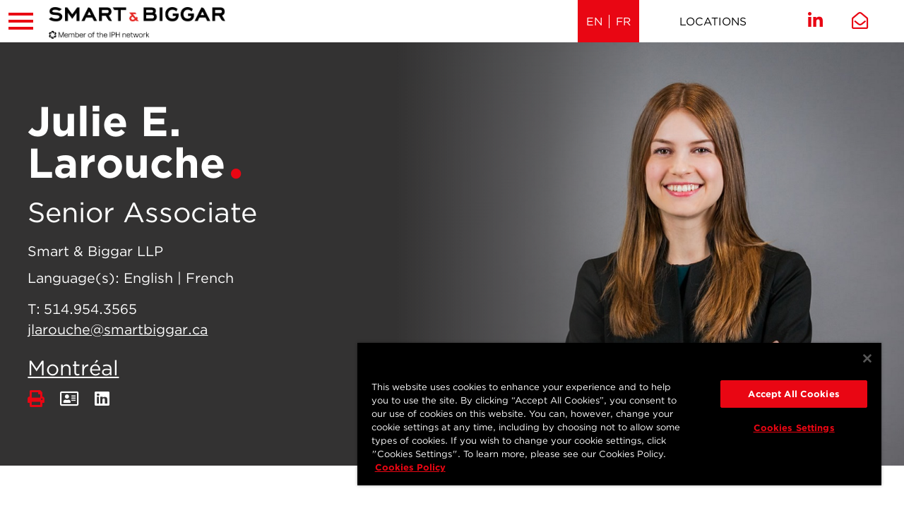

--- FILE ---
content_type: text/html; charset=utf-8
request_url: https://www.smartbiggar.ca/people/bio/julie-e-larouche
body_size: 26795
content:
 <!DOCTYPE html> <html lang="en"> <head> <meta http-equiv="X-UA-Compatible" content="IE=edge,chrome=1" /> <meta charset="utf-8" /> <meta name="viewport" content="width=device-width, initial-scale=1"> <!-- Favicons--> <link rel="apple-touch-icon" sizes="180x180" href="/CFImages/Icons/Favicons/apple-touch-icon.png"> <link rel="icon" type="image/png" sizes="32x32" href="/CFImages/Icons/Favicons/favicon-32x32.png"> <link rel="icon" type="image/png" sizes="16x16" href="/CFImages/Icons/Favicons/favicon-16x16.png"> <link rel="mask-icon" href="/CFImages/Icons/Favicons/safari-pinned-tab.svg" color="#e90613"> <link rel="shortcut icon" href="/CFImages/Icons/Favicons/favicon.ico"> <meta name="msapplication-TileColor" content="#000000"> <meta name="msapplication-config" content="/CFImages/Icons/Favicons/browserconfig.xml"> <meta name="theme-color" content="#ffffff"> <!-- CookiePro Cookies Consent Notice start for smartbiggar.ca --> <script src="https://cookie-cdn.cookiepro.com/scripttemplates/otSDKStub.js" data-document-language="true" type="text/javascript" charset="UTF-8" data-domain-script="ea19992c-e1a8-4dd4-a537-b6ba81ba207d"></script> <script type="text/javascript">
        function OptanonWrapper() { }
    </script> <!-- CookiePro Cookies Consent Notice end for smartbiggar.ca --> <!-- Fonts --> <link rel="stylesheet" type="text/css" href="https://www.smartbiggar.ca/750679/E0CED357B2C5DDD73.css" /> <script src="https://kit.fontawesome.com/eb7b873501.js" crossorigin="anonymous"></script> <!-- load this style sheet asyncronously --> <link rel="stylesheet" href="/Styles/dist/kendo.common.min.css" media="print" onload="this.media='all'"> <link rel="stylesheet" href="/Styles/dist/kendo.default.min.css" media="print" onload="this.media='all'"> <!--Main Stylesheet--> <!-- Main Stylesheet --> <link rel="stylesheet" href="/Styles/dist/master.css?v=638590547900000000"> <script src="/ScriptResource.axd?d=agwj-qG4Oi7k9hkvkRq2GUvmiukjGbkfM5RqvaXZ_35w1MZPuTDUSnxBHpajEZKDB5SpFzr1b1HuGbWOe-S3i6Q2Uy_PDqOGsw6DNPPJluVOdnjSEheasQrGxn5qWLUuYSYUnu68A7gCH0OkddeW_yUhTZu3qdmMbFHJmBvPqyie6UOfJn0gSZxi_I8Ag1Qj0&amp;t=7a019d00" type="text/javascript"></script><script src="/ScriptResource.axd?d=ePnjFy9PuY6CB3GWMX-b_3cwrb2fyZqApiiJN87C6kg9hZpESawQPZ5dBTpN-Blt23NEiRuGaS_Jlr5p-Kak7xuajl5_pTh3ggXUTcZkdImth-kvwjkd_4aYxs2e-0rx7q_1ltwU5LWaAqVMdThqBhc8ePry1zDgfxYL2haG03B6Ic7U-vrQIsHXQr2IBbTF0&amp;t=7a019d00" type="text/javascript"></script><script src="/Scripts/dist/kendo-ui.custom.min.js" type="text/javascript"></script> <!--Digital Experience Cloud JavaScript SDK--> <script src="/Scripts/src/ThirdParty/telerik-dec-client.3.0.5.js"></script> <!-- Google Tag Manager --> <script>
            (function (w, d, s, l, i) {
                w[l] = w[l] || []; w[l].push({
                    'gtm.start':
                        new Date().getTime(), event: 'gtm.js'
                }); var f = d.getElementsByTagName(s)[0],
                    j = d.createElement(s), dl = l != 'dataLayer' ? '&l=' + l : ''; j.async = true; j.src =
                        'https://www.googletagmanager.com/gtm.js?id=' + i + dl; f.parentNode.insertBefore(j, f);
            })(window, document, 'script', 'dataLayer', 'GTM-W9NH498');
        </script> <!-- End Google Tag Manager --> <title>
	Julie E. Larouche
</title><meta id="description" name="description" content="Julie&#39;s expertise includes patent and trademark litigation as well as providing strategic advice to her clients in the context of IP transactions and contracts.Her clients span from international corporations dealing with IP issues in multiple jurisdictions to smaller companies looking to implement strategies to grow using ..." /><meta id="author" name="author" content="Smart &amp; Biggar" /><meta id="ogtype" property="og:type" content="profile" /><meta id="ogtitle" property="og:title" content="Julie E. Larouche" /><meta id="ogdescription" property="og:description" content="Julie&#39;s expertise includes patent and trademark litigation as well as providing strategic advice to her clients in the context of IP transactions and contracts.Her clients span from international corporations dealing with IP issues in multiple jurisdictions to smaller companies looking to implement strategies to grow using ..." /><meta id="ogsitename" property="og:site_name" content="Smart &amp; Biggar" /><meta id="oglocale" property="og:locale" content="en_US" /><meta id="ogurl" property="og:url" content="https://www.smartbiggar.ca/people/bio/julie-e-larouche" /><meta id="ogimage" property="og:image" content="https://www.smartbiggar.ca/images/default-source/team/julie-laroche-1243.jpg?sfvrsn=22d7a1dc_2" /><meta id="ogsecureimage" property="og:image:secure_url" content="https://www.smartbiggar.ca/images/default-source/team/julie-laroche-1243.jpg?sfvrsn=22d7a1dc_2" /><meta id="ogimagetype" property="og:image:type" content="image/jpeg" /><meta id="ogimagewidth" property="og:image:width" content="1600" /><meta id="ogimageheight" property="og:image:height" content="1000" /><meta id="ogprofilefirstname" property="profile:first_name" content="Julie" /><meta id="ogprofilelastname" property="profile:last_name" content="Larouche" /><meta id="twittercard" property="twitter:card" content="summary_large_image" /><meta id="twittertitle" property="twitter:title" content="Julie E. Larouche" /><meta id="twitterdescription" property="twitter:description" content="Julie&#39;s expertise includes patent and trademark litigation as well as providing strategic advice to her clients in the context of IP transactions and contracts.Her clients span from international corporations dealing with IP issues in multiple jurisdictions to smaller companies looking to implement strategies to grow using ..." /><meta id="twitterimage" property="twitter:image" content="https://www.smartbiggar.ca/images/default-source/team/julie-laroche-1243.jpg?sfvrsn=22d7a1dc_2" /><meta id="twitterimagealt" property="twitter:image:alt" content="Julie Laroche 1243" /><meta id="twittersite" property="twitter:site" content="Smart &amp; Biggar" /><meta id="twittercreateor" property="twitter:creator" content="@smartbiggar" /><script type="application/ld+json">{"@context": "http://schema.org","@type": "Person","name": "Julie E. Larouche","familyName": "Larouche","givenName": "Julie","image": "https://www.smartbiggar.ca/images/default-source/team/julie-laroche-1243.jpg?sfvrsn=22d7a1dc_2","jobTitle": "Senior Associate","email": "jlarouche@smartbiggar.ca","telephone": "+15149543565","url": "https://www.smartbiggar.ca/people/bio/julie-e-larouche","sameAs": [ "https://www.linkedin.com/in/julie-e-larouche-8a577988/?originalSubdomain=ca"],"address": { "@type": "PostalAddress","addressLocality": "Montréal","addressRegion": "QC","postalCode": "H3B 4W5","streetAddress": "1000 De La Gauchetière Street West, Suite 3300"},"worksFor": { "@type": "Organization","name": "Smart & Biggar"}}</script><style type="text/css" media="all">.detailView .toggleAction {
        padding-right: 40px;
  	cursor:pointer;
}
.detailView .toggleAction span.toggle {
            top: 25px;
            right: 25px;
	cursor:pointer;  
  }</style><meta name="Generator" content="Sitefinity 15.0.8230.0 DX" /><link rel="canonical" href="https://www.smartbiggar.ca/people/bio/julie-e-larouche" /></head> <body> <!-- Google Tag Manager (noscript) --> <noscript> <iframe src="https://www.googletagmanager.com/ns.html?id=GTM-W9NH498"
                    height="0" width="0" style="display:none;visibility:hidden"></iframe> </noscript> <!-- End Google Tag Manager (noscript) -->  <script src="/Scripts/dist/kendo-ui-custom.min.js"></script> <nav class="mobile" role="navigation"> <div class="mobileNavWrapper"> 
<div class="form-inline ">
    <div class="searchBox">



        <!--Button-->
        <button type="button" class="searchModal-1_open sfsearchOpen"><i class="fal fa-search"></i><span class="sr-only">Open search</span></button>

        <!--Modal Content-->
        <div id="searchModal-1" class="searchModal">
            <button type="button" class="searchModal-1_close button close"><i class="fal fa-times"></i><span class="sr-only">Close search</span></button>
            <div class="modalContent">
                <div class="formGroup" role="search">
                    <input type="search" title="Search input" placeholder="Search" id="modalSearchBox-1" class="form-control" value="" aria-autocomplete="both" aria-describedby='SearchInfo-1' />
                    <button type="button" class="sfsearchSubmit button" id="modalSearchButton-1">Go</button>
                    <span id='SearchInfo-1' aria-hidden="true">When autocomplete results are available use up and down arrows to review and enter to select.</span>
                </div>

                <input type="hidden" data-sf-role="resultsUrl" value="/searchresults" />
                <input type="hidden" data-sf-role="indexCatalogue" value="wholesite" />
                <input type="hidden" data-sf-role="wordsMode" value="AllWords" />
                <input type="hidden" data-sf-role="disableSuggestions" value='false' />
                <input type="hidden" data-sf-role="minSuggestionLength" value="3" />
                <input type="hidden" data-sf-role="suggestionFields" value="Title,Content" />
                <input type="hidden" data-sf-role="language" value="en" />
                <input type="hidden" data-sf-role="suggestionsRoute" value="/restapi/search/suggestions" />
                <input type="hidden" data-sf-role="searchTextBoxId" value='#modalSearchBox-1' />
                <input type="hidden" data-sf-role="searchButtonId" value='#modalSearchButton-1' />
            </div>
        </div>
        
        
    </div>
</div>


<nav>
    <ul class="mainTreeNav">
    <li class="rootMenuItem childSelected">
        <a href="/people" target="_self" class="childSelected">People</a>
    </li>
    <li class="rootMenuItem hasChildren ">
        <a href="/services" target="_self" class="">Services</a>
                <ul class="expertises">
                    
                    
            <li >
                <a  aria-label=&quot;Protect IP&quot; href="https://www.smartbiggar.ca/services/solution/protect-ip">Protect IP</a>

                        <ul class="level1">
<li class=""><a href="https://www.smartbiggar.ca/services/detail/patents"  aria-label="Patents" title="Patents" target="" tabindex="0">Patents</a></li><li class=""><a href="https://www.smartbiggar.ca/services/detail/trademarks-brand-protection"  aria-label="Trademarks & Brand Protection" title="Trademarks & Brand Protection" target="" tabindex="0">Trademarks & Brand Protection</a></li><li class=""><a href="https://www.smartbiggar.ca/services/detail/marketing-advertising"  aria-label="Marketing & Advertising" title="Marketing & Advertising" target="" tabindex="0">Marketing & Advertising</a></li><li class=""><a href="https://www.smartbiggar.ca/services/detail/industrial-designs"  aria-label="Industrial Designs" title="Industrial Designs" target="" tabindex="0">Industrial Designs</a></li><li class=""><a href="https://www.smartbiggar.ca/services/detail/copyright-digital-media"  aria-label="Copyright & Digital Media" title="Copyright & Digital Media" target="" tabindex="0">Copyright & Digital Media</a></li><li class=""><a href="https://www.smartbiggar.ca/services/detail/regulatory-compliance"  aria-label="Life Sciences Regulatory & Compliance" title="Life Sciences Regulatory & Compliance" target="" tabindex="0">Life Sciences Regulatory & Compliance</a></li><li class=""><a href="https://www.smartbiggar.ca/services/detail/plant-breeders-rights"  aria-label="Plant Breeders’ Rights" title="Plant Breeders’ Rights" target="" tabindex="0">Plant Breeders’ Rights</a></li>
                        </ul>

            </li>
            <li >
                <a  aria-label=&quot;Enforce IP&quot; href="https://www.smartbiggar.ca/services/solution/enforce-ip">Enforce IP</a>

                        <ul class="level1">
<li class=""><a href="https://www.smartbiggar.ca/services/detail/ip-litigation-enforcement"  aria-label="IP Litigation & Enforcement" title="IP Litigation & Enforcement" target="" tabindex="0">IP Litigation & Enforcement</a></li><li class=""><a href="https://www.smartbiggar.ca/services/detail/patent-litigation-enforcement"  aria-label="Patent Litigation & Enforcement" title="Patent Litigation & Enforcement" target="" tabindex="0">Patent Litigation & Enforcement</a></li><li class=""><a href="https://www.smartbiggar.ca/services/detail/pharmaceutical-litigation"  aria-label="Pharmaceutical Litigation" title="Pharmaceutical Litigation" target="" tabindex="0">Pharmaceutical Litigation</a></li><li class=""><a href="https://www.smartbiggar.ca/services/detail/trademark-litigation-enforcement"  aria-label="Trademark Litigation & Enforcement" title="Trademark Litigation & Enforcement" target="" tabindex="0">Trademark Litigation & Enforcement</a></li><li class=""><a href="https://www.smartbiggar.ca/services/detail/trademark-oppositions-appeals"  aria-label="Trademark Oppositions & Cancellation Proceedings" title="Trademark Oppositions & Cancellation Proceedings" target="" tabindex="0">Trademark Oppositions & Cancellation Proceedings</a></li><li class=""><a href="https://www.smartbiggar.ca/services/detail/industrial-designs-litigation-enforcement"  aria-label="Industrial Designs Litigation & Enforcement" title="Industrial Designs Litigation & Enforcement" target="" tabindex="0">Industrial Designs Litigation & Enforcement</a></li><li class=""><a href="https://www.smartbiggar.ca/services/detail/copyright-litigation-enforcement"  aria-label="Copyright Litigation & Enforcement" title="Copyright Litigation & Enforcement" target="" tabindex="0">Copyright Litigation & Enforcement</a></li><li class=""><a href="https://www.smartbiggar.ca/services/detail/ip-crime-anti-counterfeiting"  aria-label="IP Crime & Anti-Counterfeiting" title="IP Crime & Anti-Counterfeiting" target="" tabindex="0">IP Crime & Anti-Counterfeiting</a></li>
                        </ul>

            </li>
            <li >
                <a  aria-label=&quot;Grow IP&quot; href="https://www.smartbiggar.ca/services/solution/grow-ip">Grow IP</a>

                        <ul class="level1">
<li class=""><a href="https://www.smartbiggar.ca/services/detail/ip-strategic-advisory"  aria-label="IP Strategic Advisory" title="IP Strategic Advisory" target="" tabindex="0">IP Strategic Advisory</a></li><li class=""><a href="https://www.smartbiggar.ca/services/detail/ip-licensing-transactions"  aria-label="IP Licensing & Transactions" title="IP Licensing & Transactions" target="" tabindex="0">IP Licensing & Transactions</a></li>
                        </ul>

            </li>
                                    </ul>
    </li>
    <li class="rootMenuItem hasChildren ">
        <a href="/industries" target="_self" class="">Industries</a>
                <ul class="sectors">
                    
                    
                    <li><a href="https://www.smartbiggar.ca/industries/detail/aerospace-aeronautics-aviation">Aerospace, Aeronautics & Aviation</a></li><li><a href="https://www.smartbiggar.ca/industries/detail/agricultural-sciences">Agricultural Sciences</a></li><li><a href="https://www.smartbiggar.ca/industries/detail/artificial-intelligence">Artificial Intelligence</a></li><li><a href="https://www.smartbiggar.ca/industries/detail/automotive">Automotive</a></li><li><a href="https://www.smartbiggar.ca/industries/detail/cannabis">Cannabis</a></li><li><a href="https://www.smartbiggar.ca/industries/detail/chemical-biotechnology">Chemical & Biotechnology</a></li><li><a href="https://www.smartbiggar.ca/industries/detail/cleantech">Cleantech</a></li><li><a href="https://www.smartbiggar.ca/industries/detail/consumer-personal-care-products">Consumer Products</a></li><li><a href="https://www.smartbiggar.ca/industries/detail/electronics-computer-technology">Electronics & Computer Technology</a></li><li><a href="https://www.smartbiggar.ca/industries/detail/energy-oil-gas">Energy, Oil & Gas</a></li><li><a href="https://www.smartbiggar.ca/industries/detail/financial-services-technology">Financial Services & Technology</a></li><li><a href="https://www.smartbiggar.ca/industries/detail/food-beverage">Food & Beverage</a></li><li><a href="https://www.smartbiggar.ca/industries/detail/internet-digital-media-e-commerce">Internet, Digital Media & E-Commerce</a></li><li><a href="https://www.smartbiggar.ca/industries/detail/luxury-goods-apparel">Luxury Goods & Apparel</a></li><li><a href="https://www.smartbiggar.ca/industries/detail/manufacturing-industrial-goods-machinery">Manufacturing, Industrial Goods & Machinery</a></li><li><a href="https://www.smartbiggar.ca/industries/detail/medical-devices">Medical Devices</a></li><li><a href="https://www.smartbiggar.ca/industries/detail/nanotechnology">Nanotechnology</a></li><li><a href="https://www.smartbiggar.ca/industries/detail/pharmaceutical-biologics">Pharmaceutical & Biologics</a></li><li><a href="https://www.smartbiggar.ca/industries/detail/psychedelics">Psychedelics</a></li><li><a href="https://www.smartbiggar.ca/industries/detail/quantum-technologies">Quantum Technologies</a></li><li><a href="https://www.smartbiggar.ca/industries/detail/railways">Railways</a></li><li><a href="https://www.smartbiggar.ca/industries/detail/robotics">Robotics</a></li><li><a href="https://www.smartbiggar.ca/industries/detail/software-information-cloud-technology">Software, Information & Cloud Technology</a></li><li><a href="https://www.smartbiggar.ca/industries/detail/telecommunications">Telecommunications</a></li>                </ul>
    </li>
    <li class="rootMenuItem hasChildren ">
        <a href="/insights" target="_self" class="">Insights</a>
                <ul class="">
                                <li class=" ">
                <a class="" href="/insights/ip-updates" target="_self">IP Insights</a>
            </li>
            <li class="hasChildren ">
                <a class="" href="/insights/rx-ip-updates" target="_self">Rx IP Updates</a>
                <ul class="dropdown-menu">
                                <li class=" ">
                <a class="" href="/insights/rx-ip-updates/court-proceedings" target="_self">Court Proceedings</a>
            </li>

                </ul>
            </li>
            <li class=" ">
                <a class="" href="/insights/client-success" target="_self">Client Success</a>
            </li>
            <li class=" ">
                <a class="" href="/insights/news" target="_self">News</a>
            </li>
            <li class=" ">
                <a class="" href="/insights/events" target="_self">Events</a>
            </li>
            <li class="hasChildren ">
                <a class="" href="/insights/archives" target="_self">Archives</a>
                <ul class="dropdown-menu">
                                <li class="hasChildren ">
                <a class="" href="/insights/archives/rx-ip-update" target="_self">Rx IP Update Archive&#160;</a>
                <ul class="dropdown-menu">
                                <li class=" ">
                <a class="" href="/insights/archives/rx-ip-update/rx-archive-november-2022" target="_self">Rx IP Update - November 2022</a>
            </li>
            <li class=" ">
                <a class="" href="/insights/archives/rx-ip-update/rx-archive-december-2022" target="_self">Rx IP Update - December 2022</a>
            </li>

                </ul>
            </li>

                </ul>
            </li>
            <li class="hasChildren ">
                <a class="" href="/insights/resource-centres" target="_self">Resource Centres</a>
                <ul class="dropdown-menu">
                                <li class=" ">
                <a class="" href="/insights/resource-centres/patents-canada-s-new-act-and-rules" target="_self">Patents: Canada’s New Act and Rules</a>
            </li>
            <li class=" ">
                <a class="" href="/insights/resource-centres/covid-19-canadian-intellectual-property-law" target="_self">COVID-19 and Canadian Intellectual Property law</a>
            </li>
            <li class=" ">
                <a class="" href="/insights/resource-centres/2022-Canadian-IP-Year-in-Review" target="_self">2022: Canadian IP Year in Review</a>
            </li>
            <li class=" ">
                <a class="" href="/insights/resource-centres/2023-Canadian-IP-Year-in-Review" target="_self">2023: Canadian IP Year in Review</a>
            </li>
            <li class=" ">
                <a class="" href="/insights/resource-centres/2024-canadian-ip-year-in-review" target="_self">2024: Canadian IP Year in Review</a>
            </li>

                </ul>
            </li>

                    
                                    </ul>
    </li>
    <li class="rootMenuItem hasChildren ">
        <a href="/careers" target="_self" class="">Careers</a>
                <ul class="">
                                <li class=" ">
                <a class="" href="/careers/life-at-smart-biggar" target="_self">Life at Smart &amp; Biggar</a>
            </li>
            <li class=" ">
                <a class="" href="/careers/opportunity-areas" target="_self">Opportunities</a>
            </li>
            <li class=" ">
                <a class="" href="/careers/students" target="_self">Students</a>
            </li>

                    
                                    </ul>
    </li>
    <li class="rootMenuItem hasChildren ">
        <a href="/who-we-are" target="_self" class="">Who we are</a>
                <ul class="">
                                <li class=" ">
                <a class="" href="/who-we-are/who-we-are" target="_self">Who we are</a>
            </li>
            <li class=" ">
                <a class="" href="/who-we-are/rankings-recognition" target="_self">Rankings &amp; Recognition</a>
            </li>
            <li class=" ">
                <a class="" href="/who-we-are/diversity-inclusion" target="_self">Diversity &amp; Inclusion</a>
            </li>
            <li class=" ">
                <a class="" href="/who-we-are/our-history" target="_self">Our History</a>
            </li>
            <li class=" ">
                <a class="" href="/who-we-are/media-press" target="_self">Media &amp; Press</a>
            </li>

                    
                                    </ul>
    </li>
    </ul>
</nav>












<div class="grid grid-nogutter" data-sf-element="grid">
    <div id="cph_mobileNav_TDF80EC3E050_Col00" class="sf_colsIn col staticContent" data-sf-element="Column 1" data-placeholder-label="Static Content">
    <div class="sf-Long-text">
    <nav aria-label="Offices" class="offices">
        <ul class="reset">
            <li>
                <ul>

                            <li><a href="https://www.smartbiggar.ca/locations/location/ottawa"    aria-label="Ottawa" title="Ottawa" tabindex="0">Ottawa</a></li>
                            <li><a href="https://www.smartbiggar.ca/locations/location/toronto"    aria-label="Toronto" title="Toronto" tabindex="0">Toronto</a></li>
                            <li><a href="https://www.smartbiggar.ca/locations/location/montréal"    aria-label="Montréal" title="Montréal" tabindex="0">Montréal</a></li>
                            <li><a href="https://www.smartbiggar.ca/locations/location/vancouver"    aria-label="Vancouver" title="Vancouver" tabindex="0">Vancouver</a></li>
                            <li><a href="https://www.smartbiggar.ca/locations/location/calgary"    aria-label="Calgary" title="Calgary" tabindex="0">Calgary</a></li>
                            <li><a href="https://www.smartbiggar.ca/locations/location/waterloo-region"    aria-label="Waterloo Region" title="Waterloo Region" tabindex="0">Waterloo Region</a></li>
                    </ul>
            </li>
        </ul>
    </nav>
    </div>

    </div>
</div>


 </div> </nav> <div id="wrapper" class="pageWrapper"> <header> <div class="topHeader"> <button class="hamburger" title="Toggle responsive menu" aria-controls="mobile"> <span></span> <span></span> <span></span> </button> 
<div class="innerContainer" >
    <div id="cph_topHeader_TDF80EC3E004_Col00" class="sf_colsIn col" data-sf-element="Column 1" data-placeholder-label="Container"><div class="grid topHeaderGrid" data-sf-element="grid">
    <div id="cph_topHeader_TDF80EC3E070_Col00" class="sf_colsIn col logo" data-sf-element="Column 1" data-placeholder-label="Column 1">
<div >
    <div class="sfContentBlock sf-Long-text" ><a href="/"><img title="logo" src="/images/default-source/default-album/logos/sb_iph_logo.png?sfvrsn=a5780e6_1" alt="Logo"></a></div>
</div></div>
    <div id="cph_topHeader_TDF80EC3E070_Col01" class="sf_colsIn col brandline col-center-y" data-sf-element="Column 2" data-placeholder-label="Column 2">
<div >
    <div class="sfContentBlock sf-Long-text" ><p>Canada’s Intellectual Property Firm</p></div>
</div></div>
    <div id="cph_topHeader_TDF80EC3E070_Col02" class="sf_colsIn col multilingual" data-sf-element="Column 3" data-placeholder-label="Column 3">


<div>
    <ul class="sf-lang-selector list-inline">
            <li id="langlinkEN" class="list-inline-item">
                    <a href="" onclick="openLink('en'); return false;" class="selected">EN</a>
            </li>
            <li id="langlinkFR" class="list-inline-item">
                    <a href="" onclick="openLink('fr'); return false;" class="">FR</a>
            </li>
    </ul>
</div>



</div>
    <div id="cph_topHeader_TDF80EC3E070_Col03" class="sf_colsIn col contact" data-sf-element="Column 4" data-placeholder-label="Column 4">
<div >
    <div class="sfContentBlock sf-Long-text" ><nav role="navigation" aria-label="Contact Links"><ul class="reset"><li><a href="/locations">Locations</a></li>
 </ul></nav></div>
</div></div>
    <div id="cph_topHeader_TDF80EC3E070_Col04" class="sf_colsIn col social" data-sf-element="Column 5" data-placeholder-label="Column 5">
<div >
    <div class="sfContentBlock sf-Long-text" ><ul class="socialLinks reset"><li><a href="https://ca.linkedin.com/company/smartbiggar" target="_blank" title="Join us on LinkedIn" data-sf-ec-immutable=""><em class="fab fa-linkedin-in"></em></a></li><li><a href="mailto:mail@smartbiggar.ca" title="Email Us" class="emailUs" target="_blank"><em class="far fa-envelope-open"></em></a></li></ul></div>
</div></div>
</div>

    </div>
</div>
 </div> <div class="header"> 
<div class="innerContainer" >
    <div id="cph_header_TDF80EC3E032_Col00" class="sf_colsIn col" data-sf-element="Column 1" data-placeholder-label="Container"><div class="grid headerGrid" data-sf-element="grid">
    <div id="cph_header_TDF80EC3E052_Col00" class="sf_colsIn col col-3 logo col-center-y" data-sf-element="Column 1" data-placeholder-label="Column 1">
<div >
    <div class="sfContentBlock sf-Long-text" ><a href="/"><img title="logo" src="/images/default-source/default-album/logos/sb_iph_logo.png?sfvrsn=a5780e6_1" alt="Logo"></a></div>
</div>
    </div>
    <div id="cph_header_TDF80EC3E052_Col01" class="sf_colsIn col col-6 menu" data-sf-element="Column 2" data-placeholder-label="Column 2">
<nav>
    <ul id="megaNav" class="megaNav">
    <li class="rootMenuItem hasChildren childSelected childSelected">
        <a href="/people" target="_self" class="childSelected">People</a>
            <ul>
                <li>
                    <div class="megaContainer teammembers">
                            <div class="megaLeft col">
                                <h2 class="branded">People</h2>
                                    <div class="summary cmsContent">
                                        <p><p>Smart &amp; Biggar is Canada&rsquo;s largest and highest ranked intellectual property firm. Our reputation and strength is a measure of the quality of our people, and we are proud to have the broadest and deepest bench for IP in Canada. With over 180 lawyers, patent agents and trademark agents, we offer legal expertise and technological knowledge across a wide range of industries and scientific and engineering disciplines, with leaders in every field.</p></p>
                                    </div>
                                <a href="/people" target="_self" class="button">Read More</a>
                            </div>
                            <div class="megaRight col">
                                
                                <div class="findASearchWrapper">

                                            <label for="findASearchMenu" id="findASearch_Label"><h3 class='branded centered' >Search People</h3></label>
                                            <select class="findASearchMenu" id="findASearchMenu" aria-required="false" aria-labelledby="findASearch_Label" title="Search People">
                                                <option value="">Search People</option>
                                                    <option value="https://www.smartbiggar.ca/people/bio/nicholas-aitken">Nicholas Aitken</option>
                                                    <option value="https://www.smartbiggar.ca/people/bio/arvin-angue">Arvin Angue</option>
                                                    <option value="https://www.smartbiggar.ca/people/bio/daniel-anthony">Daniel Anthony</option>
                                                    <option value="https://www.smartbiggar.ca/people/bio/william-audet">William Audet</option>
                                                    <option value="https://www.smartbiggar.ca/people/bio/robert-baker">Robert Baker</option>
                                                    <option value="https://www.smartbiggar.ca/people/bio/christie-bates">Christie Bates</option>
                                                    <option value="https://www.smartbiggar.ca/people/bio/christian-bekking">Christian Bekking</option>
                                                    <option value="https://www.smartbiggar.ca/people/bio/stephen-beney">Stephen Beney</option>
                                                    <option value="https://www.smartbiggar.ca/people/bio/brett-benham">Brett Benham</option>
                                                    <option value="https://www.smartbiggar.ca/people/bio/andrea-berenbaum">Andrea Berenbaum</option>
                                                    <option value="https://www.smartbiggar.ca/people/bio/pelle-berends">Pelle Berends</option>
                                                    <option value="https://www.smartbiggar.ca/people/bio/daniel-bereskin">Daniel Bereskin</option>
                                                    <option value="https://www.smartbiggar.ca/people/bio/janice-bereskin">Janice M. Bereskin</option>
                                                    <option value="https://www.smartbiggar.ca/people/bio/audrey-berteau">Audrey Berteau</option>
                                                    <option value="https://www.smartbiggar.ca/people/bio/shaivi-bhatt">Shaivi Bhatt</option>
                                                    <option value="https://www.smartbiggar.ca/people/bio/mark-biernacki">Mark Biernacki</option>
                                                    <option value="https://www.smartbiggar.ca/people/bio/adam-bierylo">Adam Bierylo</option>
                                                    <option value="https://www.smartbiggar.ca/people/bio/adam-bobker">Adam Bobker</option>
                                                    <option value="https://www.smartbiggar.ca/people/bio/christian-bolduc">Christian Bolduc</option>
                                                    <option value="https://www.smartbiggar.ca/people/bio/jennifer-boothby">Jennifer Boothby</option>
                                                    <option value="https://www.smartbiggar.ca/people/bio/boulakia-charles-a">Charles Boulakia</option>
                                                    <option value="https://www.smartbiggar.ca/people/bio/bryant-boulianne">Bryant Boulianne</option>
                                                    <option value="https://www.smartbiggar.ca/people/bio/bourne-timothy-c">Timothy Bourne</option>
                                                    <option value="https://www.smartbiggar.ca/people/bio/bousfield-ken">Ken Bousfield</option>
                                                    <option value="https://www.smartbiggar.ca/people/bio/nicole-boyle">Nicole Boyle</option>
                                                    <option value="https://www.smartbiggar.ca/people/bio/jonathan-burkinshaw">Jonathan G. Burkinshaw</option>
                                                    <option value="https://www.smartbiggar.ca/people/bio/matthew-burt">Matthew Burt</option>
                                                    <option value="https://www.smartbiggar.ca/people/bio/isi-caulder">Isi Caulder</option>
                                                    <option value="https://www.smartbiggar.ca/people/bio/brigitte-chan">Brigitte Chan</option>
                                                    <option value="https://www.smartbiggar.ca/people/bio/wynnie-chan">Wynnie Chan</option>
                                                    <option value="https://www.smartbiggar.ca/people/bio/herman-cheung">Herman Cheung</option>
                                                    <option value="https://www.smartbiggar.ca/people/bio/hyun-woo-choi">Hyun Woo Choi</option>
                                                    <option value="https://www.smartbiggar.ca/people/bio/olivia-ciotka">Olivia Ciotka</option>
                                                    <option value="https://www.smartbiggar.ca/people/bio/marco-clementoni">Marco Clementoni</option>
                                                    <option value="https://www.smartbiggar.ca/people/bio/colin-climie">Colin Climie</option>
                                                    <option value="https://www.smartbiggar.ca/people/bio/chris-collett">Chris Collett</option>
                                                    <option value="https://www.smartbiggar.ca/people/bio/toba-cooper">Toba Cooper</option>
                                                    <option value="https://www.smartbiggar.ca/people/bio/noel-courage">Noel Courage</option>
                                                    <option value="https://www.smartbiggar.ca/people/bio/daniel-davies">Daniel Davies</option>
                                                    <option value="https://www.smartbiggar.ca/people/bio/carmela-de-luca">Carmela De Luca</option>
                                                    <option value="https://www.smartbiggar.ca/people/bio/ryan-de-vries">Ryan De Vries</option>
                                                    <option value="https://www.smartbiggar.ca/people/bio/tierney-gb-deluzio">Tierney  GB Deluzio</option>
                                                    <option value="https://www.smartbiggar.ca/people/bio/reshika-dhir">Reshika Dhir</option>
                                                    <option value="https://www.smartbiggar.ca/people/bio/meghan-dillon">Meghan Dillon</option>
                                                    <option value="https://www.smartbiggar.ca/people/bio/timoth&#233;e-doutriaux">Timoth&#233;e Doutriaux</option>
                                                    <option value="https://www.smartbiggar.ca/people/bio/jean-s&#233;bastien-dupont">Jean-S&#233;bastien Dupont</option>
                                                    <option value="https://www.smartbiggar.ca/people/bio/laura-easton">Laura Easton</option>
                                                    <option value="https://www.smartbiggar.ca/people/bio/mark-evans">Mark Evans</option>
                                                    <option value="https://www.smartbiggar.ca/people/bio/rutherford-exius">Rutherford Exius</option>
                                                    <option value="https://www.smartbiggar.ca/people/bio/michael-fenwick">Michael Fenwick</option>
                                                    <option value="https://www.smartbiggar.ca/people/bio/pierre-olivier-ferko">Pierre-Olivier Ferko</option>
                                                    <option value="https://www.smartbiggar.ca/people/bio/lionel-fishman">Lionel Fishman</option>
                                                    <option value="https://www.smartbiggar.ca/people/bio/patricia-folkins">Patricia Folkins</option>
                                                    <option value="https://www.smartbiggar.ca/people/bio/cameron-gale">Cameron Gale</option>
                                                    <option value="https://www.smartbiggar.ca/people/bio/natalie-galley">Natalie Galley</option>
                                                    <option value="https://www.smartbiggar.ca/people/bio/christine-genge">Christine Genge</option>
                                                    <option value="https://www.smartbiggar.ca/people/bio/jonas-gifford">Jonas Gifford</option>
                                                    <option value="https://www.smartbiggar.ca/people/bio/gold-elliott-j">Elliott Gold</option>
                                                    <option value="https://www.smartbiggar.ca/people/bio/matthew-graff">Matthew Graff</option>
                                                    <option value="https://www.smartbiggar.ca/people/bio/micheline-gravelle">Micheline Gravelle</option>
                                                    <option value="https://www.smartbiggar.ca/people/bio/greer-david">David Greer</option>
                                                    <option value="https://www.smartbiggar.ca/people/bio/christopher-guaiani">Christopher A. Guaiani</option>
                                                    <option value="https://www.smartbiggar.ca/people/bio/fran&#231;ois-guay">Fran&#231;ois Guay</option>
                                                    <option value="https://www.smartbiggar.ca/people/bio/sheldon-hamilton">Sheldon Hamilton</option>
                                                    <option value="https://www.smartbiggar.ca/people/bio/soraya-handjani">Soraya Handjani</option>
                                                    <option value="https://www.smartbiggar.ca/people/bio/alan-harris">Alan Harris</option>
                                                    <option value="https://www.smartbiggar.ca/people/bio/rachel-harrison">Rachel Harrison</option>
                                                    <option value="https://www.smartbiggar.ca/people/bio/irshaad-hashim">Irshaad Hashim</option>
                                                    <option value="https://www.smartbiggar.ca/people/bio/brandon-heard">Brandon Heard</option>
                                                    <option value="https://www.smartbiggar.ca/people/bio/heller-david">David Heller</option>
                                                    <option value="https://www.smartbiggar.ca/people/bio/brittany-hellier-grant">Brittany Hellier-Grant</option>
                                                    <option value="https://www.smartbiggar.ca/people/bio/sally-hemming">Sally Hemming</option>
                                                    <option value="https://www.smartbiggar.ca/people/bio/graham-hood">Graham Hood</option>
                                                    <option value="https://www.smartbiggar.ca/people/bio/jason-hynes">Jason Hynes</option>
                                                    <option value="https://www.smartbiggar.ca/people/bio/alissa-hyppolite">Alissa Hyppolite</option>
                                                    <option value="https://www.smartbiggar.ca/people/bio/lynn-ing">Lynn Ing</option>
                                                    <option value="https://www.smartbiggar.ca/people/bio/olivier-jean-l&#233;vesque">Olivier Jean-L&#233;vesque</option>
                                                    <option value="https://www.smartbiggar.ca/people/bio/katie-jeziorski">Katie Jeziorski</option>
                                                    <option value="https://www.smartbiggar.ca/people/bio/alexandra-johnson-dingee">Alexandra Johnson Dingee</option>
                                                    <option value="https://www.smartbiggar.ca/people/bio/yoon-kang">Yoon Kang</option>
                                                    <option value="https://www.smartbiggar.ca/people/bio/ellen-kiernan">Ellen Kiernan</option>
                                                    <option value="https://www.smartbiggar.ca/people/bio/john-knox">John Knox</option>
                                                    <option value="https://www.smartbiggar.ca/people/bio/michael-kovacevic">Michael Kovacevic</option>
                                                    <option value="https://www.smartbiggar.ca/people/bio/chris-kowal">Chris Kowal</option>
                                                    <option value="https://www.smartbiggar.ca/people/bio/chris-kozak">Chris Kozak</option>
                                                    <option value="https://www.smartbiggar.ca/people/bio/jamie-lynn-kraft">Jamie-Lynn Kraft</option>
                                                    <option value="https://www.smartbiggar.ca/people/bio/victor-krichker">Victor Krichker</option>
                                                    <option value="https://www.smartbiggar.ca/people/bio/nora-labbancz">Nora Labbancz</option>
                                                    <option value="https://www.smartbiggar.ca/people/bio/nicole-laberge">Nicole LaBerge</option>
                                                    <option value="https://www.smartbiggar.ca/people/bio/y-artemis-lai">Y. Artemis Lai</option>
                                                    <option value="https://www.smartbiggar.ca/people/bio/daphne-lainson">Daphne Lainson</option>
                                                    <option value="https://www.smartbiggar.ca/people/bio/adam-lakusta">Adam Lakusta</option>
                                                    <option value="https://www.smartbiggar.ca/people/bio/ashley-lam">Ashley Lam</option>
                                                    <option value="https://www.smartbiggar.ca/people/bio/dominique-lambert">Dominique Lambert</option>
                                                    <option value="https://www.smartbiggar.ca/people/bio/philip-lapin">Philip Lapin</option>
                                                    <option value="https://www.smartbiggar.ca/people/bio/francois-larose">Fran&#231;ois Larose</option>
                                                    <option value="https://www.smartbiggar.ca/people/bio/julie-e-larouche">Julie E. Larouche</option>
                                                    <option value="https://www.smartbiggar.ca/people/bio/guillaume-lavoie-ste-marie">Guillaume Lavoie Ste-Marie</option>
                                                    <option value="https://www.smartbiggar.ca/people/bio/france-leclaire">France Leclaire</option>
                                                    <option value="https://www.smartbiggar.ca/people/bio/jennifer-ledwell">Jennifer Ledwell</option>
                                                    <option value="https://www.smartbiggar.ca/people/bio/leung-bobby">Bobby Leung</option>
                                                    <option value="https://www.smartbiggar.ca/people/bio/jeff-leuschner">Jeff Leuschner</option>
                                                    <option value="https://www.smartbiggar.ca/people/bio/chen-li">Chen Li</option>
                                                    <option value="https://www.smartbiggar.ca/people/bio/lei-liu">Lei Liu</option>
                                                    <option value="https://www.smartbiggar.ca/people/bio/linli-liu">Linli Liu</option>
                                                    <option value="https://www.smartbiggar.ca/people/bio/kwan-t-loh">Kwan  T. Loh</option>
                                                    <option value="https://www.smartbiggar.ca/people/bio/julia-london">Julia London</option>
                                                    <option value="https://www.smartbiggar.ca/people/bio/maddie-lynch">Maddie Lynch</option>
                                                    <option value="https://www.smartbiggar.ca/people/bio/joanna-ma">Joanna Ma</option>
                                                    <option value="https://www.smartbiggar.ca/people/bio/alfred-macchione">Alfred A. Macchione</option>
                                                    <option value="https://www.smartbiggar.ca/people/bio/mak-benjamin">Benjamin Mak</option>
                                                    <option value="https://www.smartbiggar.ca/people/bio/daphne-l-maravei">Daphne L. Maravei</option>
                                                    <option value="https://www.smartbiggar.ca/people/bio/sandra-marone">Sandra Marone</option>
                                                    <option value="https://www.smartbiggar.ca/people/bio/martin-stephen">Stephen Martin</option>
                                                    <option value="https://www.smartbiggar.ca/people/bio/brigide-mattar">Brigide Mattar</option>
                                                    <option value="https://www.smartbiggar.ca/people/bio/emily-mcgaugh">Emily McGaugh</option>
                                                    <option value="https://www.smartbiggar.ca/people/bio/andrew-mcintosh">Andrew McIntosh</option>
                                                    <option value="https://www.smartbiggar.ca/people/bio/sarah-mclaughlin">Sarah McLaughlin</option>
                                                    <option value="https://www.smartbiggar.ca/people/bio/philip-mendes-da-costa">Philip C. Mendes da Costa</option>
                                                    <option value="https://www.smartbiggar.ca/people/bio/emily-miller">Emily Miller</option>
                                                    <option value="https://www.smartbiggar.ca/people/bio/hailey-min">Hailey Min</option>
                                                    <option value="https://www.smartbiggar.ca/people/bio/david-morrison">David Morrison</option>
                                                    <option value="https://www.smartbiggar.ca/people/bio/luba-naiberger">Luba Naiberger</option>
                                                    <option value="https://www.smartbiggar.ca/people/bio/iris-ngo">Iris Ngo</option>
                                                    <option value="https://www.smartbiggar.ca/people/bio/michal-niemkiewicz">Michal Niemkiewicz</option>
                                                    <option value="https://www.smartbiggar.ca/people/bio/matthew-norton">Matthew Norton</option>
                                                    <option value="https://www.smartbiggar.ca/people/bio/tony-orsi">Tony Orsi</option>
                                                    <option value="https://www.smartbiggar.ca/people/bio/james-jun-pan">James Jun Pan</option>
                                                    <option value="https://www.smartbiggar.ca/people/bio/ainslie-parsons">Ainslie Parsons</option>
                                                    <option value="https://www.smartbiggar.ca/people/bio/nancy-pei">Nancy Pei</option>
                                                    <option value="https://www.smartbiggar.ca/people/bio/svitlana-penner">Svitlana Penner</option>
                                                    <option value="https://www.smartbiggar.ca/people/bio/justin-philpott">Justin Philpott</option>
                                                    <option value="https://www.smartbiggar.ca/people/bio/mark-pidkowich">Mark Pidkowich</option>
                                                    <option value="https://www.smartbiggar.ca/people/bio/nancy-pierre">Nancy Pierre</option>
                                                    <option value="https://www.smartbiggar.ca/people/bio/scott-pundsack">Scott Pundsack</option>
                                                    <option value="https://www.smartbiggar.ca/people/bio/james-raakman">James Raakman</option>
                                                    <option value="https://www.smartbiggar.ca/people/bio/karl-racine">Karl Racine</option>
                                                    <option value="https://www.smartbiggar.ca/people/bio/nikola-rajic">Nikola Rajic</option>
                                                    <option value="https://www.smartbiggar.ca/people/bio/bhupinder-randhawa">Bhupinder Randhawa</option>
                                                    <option value="https://www.smartbiggar.ca/people/bio/sunil-rao">Sunil Rao</option>
                                                    <option value="https://www.smartbiggar.ca/people/bio/raymond-dan">Dan Raymond</option>
                                                    <option value="https://www.smartbiggar.ca/people/bio/kimberly-ren">Kimberly Ren</option>
                                                    <option value="https://www.smartbiggar.ca/people/bio/coralee-ridder">Coralee Ridder</option>
                                                    <option value="https://www.smartbiggar.ca/people/bio/mark-robbins">Mark L. Robbins</option>
                                                    <option value="https://www.smartbiggar.ca/people/bio/patrick-roszell">Patrick Roszell</option>
                                                    <option value="https://www.smartbiggar.ca/people/bio/francesca-roy">Francesca Roy</option>
                                                    <option value="https://www.smartbiggar.ca/people/bio/jessica-rustige">Jessica Rustige</option>
                                                    <option value="https://www.smartbiggar.ca/people/bio/sajewycz-mark">Mark Sajewycz</option>
                                                    <option value="https://www.smartbiggar.ca/people/bio/jane-sarjeant">Jane Sarjeant</option>
                                                    <option value="https://www.smartbiggar.ca/people/bio/david-schwartz">David Schwartz</option>
                                                    <option value="https://www.smartbiggar.ca/people/bio/brayden-secord">Brayden Secord</option>
                                                    <option value="https://www.smartbiggar.ca/people/bio/reagan-seidler">Reagan Seidler</option>
                                                    <option value="https://www.smartbiggar.ca/people/bio/michael-sgro">Michael Sgro</option>
                                                    <option value="https://www.smartbiggar.ca/people/bio/gurbir-sidhu">Gurbir Sidhu</option>
                                                    <option value="https://www.smartbiggar.ca/people/bio/elliott-simcoe">Elliott Simcoe</option>
                                                    <option value="https://www.smartbiggar.ca/people/bio/alistair-simpson">Alistair Simpson</option>
                                                    <option value="https://www.smartbiggar.ca/people/bio/jeffrey-slater">Jeffrey Slater</option>
                                                    <option value="https://www.smartbiggar.ca/people/bio/parnian-soltanipanah">Parnian Soltanipanah</option>
                                                    <option value="https://www.smartbiggar.ca/people/bio/joshua-w-spicer">Joshua W. Spicer</option>
                                                    <option value="https://www.smartbiggar.ca/people/bio/mark-starzomski">Mark Starzomski</option>
                                                    <option value="https://www.smartbiggar.ca/people/bio/david-st-martin">David St-Martin</option>
                                                    <option value="https://www.smartbiggar.ca/people/bio/theodore-sum">Theodore Sum</option>
                                                    <option value="https://www.smartbiggar.ca/people/bio/kohji-suzuki">Kohji Suzuki</option>
                                                    <option value="https://www.smartbiggar.ca/people/bio/melanie-szweras">Melanie Szweras</option>
                                                    <option value="https://www.smartbiggar.ca/people/bio/benjamin-todd">Benjamin Todd</option>
                                                    <option value="https://www.smartbiggar.ca/people/bio/townsend-victoria">Victoria Townsend</option>
                                                    <option value="https://www.smartbiggar.ca/people/bio/martin-tremblay">Martin Tremblay</option>
                                                    <option value="https://www.smartbiggar.ca/people/bio/alice-tseng">Alice Tseng</option>
                                                    <option value="https://www.smartbiggar.ca/people/bio/rebecca-tyli">Rebecca Tyli</option>
                                                    <option value="https://www.smartbiggar.ca/people/bio/andrea-uetrecht">Andrea Uetrecht</option>
                                                    <option value="https://www.smartbiggar.ca/people/bio/david-walters">David Walters</option>
                                                    <option value="https://www.smartbiggar.ca/people/bio/jeremy-want">Jeremy Want</option>
                                                    <option value="https://www.smartbiggar.ca/people/bio/tim-webb">Tim Webb</option>
                                                    <option value="https://www.smartbiggar.ca/people/bio/tamara-winegust">Tamara C&#233;line Winegust</option>
                                                    <option value="https://www.smartbiggar.ca/people/bio/urszula-wojtyra">Urszula Wojtyra</option>
                                                    <option value="https://www.smartbiggar.ca/people/bio/wong-christine">Christine Wong</option>
                                                    <option value="https://www.smartbiggar.ca/people/bio/emily-xiang">Emily Xiang</option>
                                                    <option value="https://www.smartbiggar.ca/people/bio/skylar-yoo">Skylar Yoo</option>
                                                    <option value="https://www.smartbiggar.ca/people/bio/leanne-young">Leanne Young</option>
                                                    <option value="https://www.smartbiggar.ca/people/bio/jennie-yum">Jennie Yum</option>
                                                    <option value="https://www.smartbiggar.ca/people/bio/michal-zielinski">Michal Zielinski</option>
                                                    <option value="https://www.smartbiggar.ca/people/bio/matthew-zischka">Matthew Zischka</option>
                                                    <option value="https://www.smartbiggar.ca/people/bio/sanro-zlobec">Sanro Zlobec</option>
                                            </select>

                                    <script>
                                         window.addEventListener('DOMContentLoaded', function () {
                                            $(".findASearchMenu").kendoComboBox({
                                                filter: "contains",
                                                suggest: true,
                                                required: false,
                                                index: 2,
                                                placeholder: "Search People",
                                                select: onSelect,
                                                //change: onChange,
                                                //filtering: onFiltering,
                                            });

                                            $(".findASearchMenu").val('');
                                        });

                                        function onSelect(e) {
                                            if (e.item) {
                                                var dataItem = this.dataItem(e.item.index());
                                                window.location.href = dataItem.value;
                                            }
                                        };
                                    </script>

                                    <!-- JQUERY Filters -->
                                    
                                    <p class="advancedFilters"><a class="button" href="/people" target="_self">Lawyers &amp; Practitioners</a>
                                    <!-- <br> -->
                                    <!--<a class="button primary" href="/people/business-services-leaders">Business Services Leaders </a> -->
                                    </p>
                                </div>


                            </div>
                    </div>
                </li>
            </ul>
    </li>
    <li class="rootMenuItem hasChildren ">
        <a href="/services" target="_self" class="">Services</a>
            <ul>
                <li>
                    <div class="megaContainer expertises">
                            <div class="megaLeft col">
                                <h2 class="branded">Services</h2>
                                    <div class="summary">
                                        <p><div>Today&rsquo;s fast-paced innovation economy demands a higher level of expertise and attention to detail when it comes to IP. Our highly skilled team of lawyers, patent agents and trademark agents advise clients on a wide variety of strategic business, brand and technology matters leveraging their deep expertise in intellectual property to help them succeed with IP.</div><div></div></p>
                                    </div>
                                <a href="/services" target="_self" class="button">Read More</a>
                            </div>
                            <div class="megaRight col">


                                    <ul class="grid">
                                        <li class="col">
                                            <h3 class="branded"><a href="https://www.smartbiggar.ca/services/solution/protect-ip"  aria-label="Protect IP" title="Protect IP" target="" tabindex="0">Protect IP</a></h3>
                                            <div class="expertises accordionUL">
                                                        <ul class="level1">
<li class=""><a href="https://www.smartbiggar.ca/services/detail/patents"  aria-label="Patents" title="Patents" target="" tabindex="0">Patents</a></li><li class=""><a href="https://www.smartbiggar.ca/services/detail/trademarks-brand-protection"  aria-label="Trademarks & Brand Protection" title="Trademarks & Brand Protection" target="" tabindex="0">Trademarks & Brand Protection</a></li><li class=""><a href="https://www.smartbiggar.ca/services/detail/marketing-advertising"  aria-label="Marketing & Advertising" title="Marketing & Advertising" target="" tabindex="0">Marketing & Advertising</a></li><li class=""><a href="https://www.smartbiggar.ca/services/detail/industrial-designs"  aria-label="Industrial Designs" title="Industrial Designs" target="" tabindex="0">Industrial Designs</a></li><li class=""><a href="https://www.smartbiggar.ca/services/detail/copyright-digital-media"  aria-label="Copyright & Digital Media" title="Copyright & Digital Media" target="" tabindex="0">Copyright & Digital Media</a></li><li class=""><a href="https://www.smartbiggar.ca/services/detail/regulatory-compliance"  aria-label="Life Sciences Regulatory & Compliance" title="Life Sciences Regulatory & Compliance" target="" tabindex="0">Life Sciences Regulatory & Compliance</a></li><li class=""><a href="https://www.smartbiggar.ca/services/detail/plant-breeders-rights"  aria-label="Plant Breeders’ Rights" title="Plant Breeders’ Rights" target="" tabindex="0">Plant Breeders’ Rights</a></li>
                                                        </ul>

                                            </div>
                                        </li>
                                    </ul>
                                    <ul class="grid">
                                        <li class="col">
                                            <h3 class="branded"><a href="https://www.smartbiggar.ca/services/solution/enforce-ip"  aria-label="Enforce IP" title="Enforce IP" target="" tabindex="0">Enforce IP</a></h3>
                                            <div class="expertises accordionUL">
                                                        <ul class="level1">
<li class=""><a href="https://www.smartbiggar.ca/services/detail/ip-litigation-enforcement"  aria-label="IP Litigation & Enforcement" title="IP Litigation & Enforcement" target="" tabindex="0">IP Litigation & Enforcement</a></li><li class=""><a href="https://www.smartbiggar.ca/services/detail/patent-litigation-enforcement"  aria-label="Patent Litigation & Enforcement" title="Patent Litigation & Enforcement" target="" tabindex="0">Patent Litigation & Enforcement</a></li><li class=""><a href="https://www.smartbiggar.ca/services/detail/pharmaceutical-litigation"  aria-label="Pharmaceutical Litigation" title="Pharmaceutical Litigation" target="" tabindex="0">Pharmaceutical Litigation</a></li><li class=""><a href="https://www.smartbiggar.ca/services/detail/trademark-litigation-enforcement"  aria-label="Trademark Litigation & Enforcement" title="Trademark Litigation & Enforcement" target="" tabindex="0">Trademark Litigation & Enforcement</a></li><li class=""><a href="https://www.smartbiggar.ca/services/detail/trademark-oppositions-appeals"  aria-label="Trademark Oppositions & Cancellation Proceedings" title="Trademark Oppositions & Cancellation Proceedings" target="" tabindex="0">Trademark Oppositions & Cancellation Proceedings</a></li><li class=""><a href="https://www.smartbiggar.ca/services/detail/industrial-designs-litigation-enforcement"  aria-label="Industrial Designs Litigation & Enforcement" title="Industrial Designs Litigation & Enforcement" target="" tabindex="0">Industrial Designs Litigation & Enforcement</a></li><li class=""><a href="https://www.smartbiggar.ca/services/detail/copyright-litigation-enforcement"  aria-label="Copyright Litigation & Enforcement" title="Copyright Litigation & Enforcement" target="" tabindex="0">Copyright Litigation & Enforcement</a></li><li class=""><a href="https://www.smartbiggar.ca/services/detail/ip-crime-anti-counterfeiting"  aria-label="IP Crime & Anti-Counterfeiting" title="IP Crime & Anti-Counterfeiting" target="" tabindex="0">IP Crime & Anti-Counterfeiting</a></li>
                                                        </ul>

                                            </div>
                                        </li>
                                    </ul>
                                    <ul class="grid">
                                        <li class="col">
                                            <h3 class="branded"><a href="https://www.smartbiggar.ca/services/solution/grow-ip"  aria-label="Grow IP" title="Grow IP" target="" tabindex="0">Grow IP</a></h3>
                                            <div class="expertises accordionUL">
                                                        <ul class="level1">
<li class=""><a href="https://www.smartbiggar.ca/services/detail/ip-strategic-advisory"  aria-label="IP Strategic Advisory" title="IP Strategic Advisory" target="" tabindex="0">IP Strategic Advisory</a></li><li class=""><a href="https://www.smartbiggar.ca/services/detail/ip-licensing-transactions"  aria-label="IP Licensing & Transactions" title="IP Licensing & Transactions" target="" tabindex="0">IP Licensing & Transactions</a></li>
                                                        </ul>

                                            </div>
                                        </li>
                                    </ul>
                            </div>
                    </div>
                </li>
            </ul>
    </li>
    <li class="rootMenuItem hasChildren ">
        <a href="/industries" target="_self" class="">Industries</a>
            <ul>
                <li>
                    <div class="megaContainer sectors">
                            <div class="megaLeft col">
                                <h2 class="branded">Industries</h2>
                                    <div class="summary">
                                        <p><div>Across all industries, intellectual property is at the heart of innovation and is key to accelerating business value and growth. Developing a clear IP strategy and knowing how to tap and leverage IP to align with business goals can unlock competitive advantages and make the difference between industry leaders and followers.</div><div></div></p>
                                    </div>
                                <a href="/industries" target="_self" class="button">Read More</a>
                            </div>
                            <div class="megaRight col">
                                    <div class="sectors accordionUL">
                                        <ul class="level1"><li><a href="https://www.smartbiggar.ca/industries/detail/aerospace-aeronautics-aviation">Aerospace, Aeronautics & Aviation</a></li><li><a href="https://www.smartbiggar.ca/industries/detail/agricultural-sciences">Agricultural Sciences</a></li><li><a href="https://www.smartbiggar.ca/industries/detail/artificial-intelligence">Artificial Intelligence</a></li><li><a href="https://www.smartbiggar.ca/industries/detail/automotive">Automotive</a></li><li><a href="https://www.smartbiggar.ca/industries/detail/cannabis">Cannabis</a></li><li><a href="https://www.smartbiggar.ca/industries/detail/chemical-biotechnology">Chemical & Biotechnology</a></li><li><a href="https://www.smartbiggar.ca/industries/detail/cleantech">Cleantech</a></li><li><a href="https://www.smartbiggar.ca/industries/detail/consumer-personal-care-products">Consumer Products</a></li><li><a href="https://www.smartbiggar.ca/industries/detail/electronics-computer-technology">Electronics & Computer Technology</a></li><li><a href="https://www.smartbiggar.ca/industries/detail/energy-oil-gas">Energy, Oil & Gas</a></li><li><a href="https://www.smartbiggar.ca/industries/detail/financial-services-technology">Financial Services & Technology</a></li><li><a href="https://www.smartbiggar.ca/industries/detail/food-beverage">Food & Beverage</a></li><li><a href="https://www.smartbiggar.ca/industries/detail/internet-digital-media-e-commerce">Internet, Digital Media & E-Commerce</a></li><li><a href="https://www.smartbiggar.ca/industries/detail/luxury-goods-apparel">Luxury Goods & Apparel</a></li><li><a href="https://www.smartbiggar.ca/industries/detail/manufacturing-industrial-goods-machinery">Manufacturing, Industrial Goods & Machinery</a></li><li><a href="https://www.smartbiggar.ca/industries/detail/medical-devices">Medical Devices</a></li><li><a href="https://www.smartbiggar.ca/industries/detail/nanotechnology">Nanotechnology</a></li><li><a href="https://www.smartbiggar.ca/industries/detail/pharmaceutical-biologics">Pharmaceutical & Biologics</a></li><li><a href="https://www.smartbiggar.ca/industries/detail/psychedelics">Psychedelics</a></li><li><a href="https://www.smartbiggar.ca/industries/detail/quantum-technologies">Quantum Technologies</a></li><li><a href="https://www.smartbiggar.ca/industries/detail/railways">Railways</a></li><li><a href="https://www.smartbiggar.ca/industries/detail/robotics">Robotics</a></li><li><a href="https://www.smartbiggar.ca/industries/detail/software-information-cloud-technology">Software, Information & Cloud Technology</a></li><li><a href="https://www.smartbiggar.ca/industries/detail/telecommunications">Telecommunications</a></li></ul>
                                    </div>

                            </div>
                    </div>
                </li>
            </ul>
    </li>
    <li class="rootMenuItem hasChildren ">
        <a href="/insights" target="_self" class="">Insights</a>
            <ul>
                <li>
                    <div class="megaContainer ">
    <div class="pageMenuImage">
        <div class="megaImage" style="background-image:url(/images/default-source/serviceandindustrybanners/copyright-books_copyright-counselling-opinions_istock-515067722_1920x700.tmb-cfthumb_m.jpg?Culture=en&amp;sfvrsn=63316dd1_1);"></div>
    </div>
                            <div class="megaLeft col default">
                                <h2 class="branded">Insights</h2>

                                    <div class="summary">
                                        <p><p>At the forefront of IP in Canada, and actively involved as leaders in industry committees and associations, we stay up-to-date and proactively report on the latest developments in intellectual property law in Canada and around the world. Breaking IP news, changes in the law, important new decisions, and information on key IP issues are provided here through our IP publications and resources.</p></p>
                                    </div>
                                <a href="/insights" target="_self" class="button">Read More</a>
                            </div>
                            <div class="megaRight col default">
                                        <div class="sectors accordionUL">
                                            <ul class=" level1">
                                                            <li class=" ">
                <a class="" href="/insights/ip-updates" target="_self">IP Insights</a>
            </li>
            <li class="hasChildren ">
                <a class="" href="/insights/rx-ip-updates" target="_self">Rx IP Updates</a>
                <ul class="dropdown-menu">
                                <li class=" ">
                <a class="" href="/insights/rx-ip-updates/court-proceedings" target="_self">Court Proceedings</a>
            </li>

                </ul>
            </li>
            <li class=" ">
                <a class="" href="/insights/client-success" target="_self">Client Success</a>
            </li>
            <li class=" ">
                <a class="" href="/insights/news" target="_self">News</a>
            </li>
            <li class=" ">
                <a class="" href="/insights/events" target="_self">Events</a>
            </li>
            <li class="hasChildren ">
                <a class="" href="/insights/archives" target="_self">Archives</a>
                <ul class="dropdown-menu">
                                <li class="hasChildren ">
                <a class="" href="/insights/archives/rx-ip-update" target="_self">Rx IP Update Archive&#160;</a>
                <ul class="dropdown-menu">
                                <li class=" ">
                <a class="" href="/insights/archives/rx-ip-update/rx-archive-november-2022" target="_self">Rx IP Update - November 2022</a>
            </li>
            <li class=" ">
                <a class="" href="/insights/archives/rx-ip-update/rx-archive-december-2022" target="_self">Rx IP Update - December 2022</a>
            </li>

                </ul>
            </li>

                </ul>
            </li>
            <li class="hasChildren ">
                <a class="" href="/insights/resource-centres" target="_self">Resource Centres</a>
                <ul class="dropdown-menu">
                                <li class=" ">
                <a class="" href="/insights/resource-centres/patents-canada-s-new-act-and-rules" target="_self">Patents: Canada’s New Act and Rules</a>
            </li>
            <li class=" ">
                <a class="" href="/insights/resource-centres/covid-19-canadian-intellectual-property-law" target="_self">COVID-19 and Canadian Intellectual Property law</a>
            </li>
            <li class=" ">
                <a class="" href="/insights/resource-centres/2022-Canadian-IP-Year-in-Review" target="_self">2022: Canadian IP Year in Review</a>
            </li>
            <li class=" ">
                <a class="" href="/insights/resource-centres/2023-Canadian-IP-Year-in-Review" target="_self">2023: Canadian IP Year in Review</a>
            </li>
            <li class=" ">
                <a class="" href="/insights/resource-centres/2024-canadian-ip-year-in-review" target="_self">2024: Canadian IP Year in Review</a>
            </li>

                </ul>
            </li>

                                            </ul>
                                        </div>


                            </div>
                    </div>
                </li>
            </ul>
    </li>
    <li class="rootMenuItem hasChildren ">
        <a href="/careers" target="_self" class="">Careers</a>
            <ul>
                <li>
                    <div class="megaContainer ">
    <div class="pageMenuImage">
        <div class="megaImage" style="background-image:url(/images/default-source/serviceandindustrybanners/istock-1151028081_1920x700.tmb-cfthumb_m.jpg?Culture=en&amp;sfvrsn=4c000507_1);"></div>
    </div>
                            <div class="megaLeft col default">
                                <h2 class="branded">Careers</h2>

                                    <div class="summary">
                                        <p><p>Many of the world's most commercially important innovators and most prominent brands trust Smart &amp; Biggar to protect and enforce their IP and to provide them with strategic IP counsel. We have developed a reputation as a firm of talented lawyers and patent and trademark agents with integrity, business savvy and tremendous acumen. That&rsquo;s why we look for the brightest people with combined talent and strengths in law, business, science and technology.&nbsp;</p></p>
                                    </div>
                                <a href="/careers" target="_self" class="button">Read More</a>
                            </div>
                            <div class="megaRight col default">
                                        <div class="sectors accordionUL">
                                            <ul class=" level1">
                                                            <li class=" ">
                <a class="" href="/careers/life-at-smart-biggar" target="_self">Life at Smart &amp; Biggar</a>
            </li>
            <li class=" ">
                <a class="" href="/careers/opportunity-areas" target="_self">Opportunities</a>
            </li>
            <li class=" ">
                <a class="" href="/careers/students" target="_self">Students</a>
            </li>

                                            </ul>
                                        </div>


                            </div>
                    </div>
                </li>
            </ul>
    </li>
    <li class="rootMenuItem hasChildren ">
        <a href="/who-we-are" target="_self" class="">Who we are</a>
            <ul>
                <li>
                    <div class="megaContainer ">
    <div class="pageMenuImage">
        <div class="megaImage" style="background-image:url(/images/default-source/serviceandindustrybanners/bio-fuel_patent-counselling-opinions-advice_istock-175601205_1920x700.tmb-cfthumb_m.jpg?Culture=en&amp;sfvrsn=497b8cf2_1);"></div>
    </div>
                            <div class="megaLeft col default">
                                <h2 class="branded">Who we are</h2>

                                    <div class="summary">
                                        <p><div></div>Smart &amp; Biggar is widely recognized as Canada&rsquo;s leading firm for intellectual property, and with over 180 lawyers, patent agents and trademark agents in six offices, we are also Canada&rsquo;s largest firm focused purely on IP and related specialty areas.<div>&nbsp;</div></p>
                                    </div>
                                <a href="/who-we-are" target="_self" class="button">Read More</a>
                            </div>
                            <div class="megaRight col default">
                                        <div class="sectors accordionUL">
                                            <ul class=" level1">
                                                            <li class=" ">
                <a class="" href="/who-we-are/who-we-are" target="_self">Who we are</a>
            </li>
            <li class=" ">
                <a class="" href="/who-we-are/rankings-recognition" target="_self">Rankings &amp; Recognition</a>
            </li>
            <li class=" ">
                <a class="" href="/who-we-are/diversity-inclusion" target="_self">Diversity &amp; Inclusion</a>
            </li>
            <li class=" ">
                <a class="" href="/who-we-are/our-history" target="_self">Our History</a>
            </li>
            <li class=" ">
                <a class="" href="/who-we-are/media-press" target="_self">Media &amp; Press</a>
            </li>

                                            </ul>
                                        </div>


                            </div>
                    </div>
                </li>
            </ul>
    </li>
    </ul>
</nav>












    </div>
    <div id="cph_header_TDF80EC3E052_Col02" class="sf_colsIn col col-3 search col-center-y" data-sf-element="Column 2" data-placeholder-label="Column 2"><div class="form-inline ">
    <div class="searchBox">



        <!--Button-->
        <button type="button" class="searchModal-2_open sfsearchOpen"><i class="fal fa-search"></i><span class="sr-only">Open search</span></button>

        <!--Modal Content-->
        <div id="searchModal-2" class="searchModal">
            <button type="button" class="searchModal-2_close button close"><i class="fal fa-times"></i><span class="sr-only">Close search</span></button>
            <div class="modalContent">
                <div class="formGroup" role="search">
                    <input type="search" title="Search input" placeholder="Search" id="modalSearchBox-2" class="form-control" value="" aria-autocomplete="both" aria-describedby='SearchInfo-2' />
                    <button type="button" class="sfsearchSubmit button" id="modalSearchButton-2">Go</button>
                    <span id='SearchInfo-2' aria-hidden="true">When autocomplete results are available use up and down arrows to review and enter to select.</span>
                </div>

                <input type="hidden" data-sf-role="resultsUrl" value="/searchresults" />
                <input type="hidden" data-sf-role="indexCatalogue" value="wholesite" />
                <input type="hidden" data-sf-role="wordsMode" value="AllWords" />
                <input type="hidden" data-sf-role="disableSuggestions" value='false' />
                <input type="hidden" data-sf-role="minSuggestionLength" value="3" />
                <input type="hidden" data-sf-role="suggestionFields" value="Title,Content" />
                <input type="hidden" data-sf-role="language" value="en" />
                <input type="hidden" data-sf-role="suggestionsRoute" value="/restapi/search/suggestions" />
                <input type="hidden" data-sf-role="searchTextBoxId" value='#modalSearchBox-2' />
                <input type="hidden" data-sf-role="searchButtonId" value='#modalSearchButton-2' />
            </div>
        </div>
        
        
    </div>
</div>


    </div>
</div>

    </div>
</div>
 </div> </header> <main> <div class="banner"> 

 </div> <div class="bd"> <div class="breadCrumb"> 
 </div> 
<div class="grid grid-nogutter" data-sf-element="grid">
    <div id="cph_body_T5482399C001_Col00" class="sf_colsIn col mainContent" data-sf-element="Column 1" data-placeholder-label="main">

<article aria-label="Julie E. Larouche" class="teammember detailView">

    <form method="post" target="_blank" action="/people/bio/PrintBio/" id="printModal" class="brandedForm">
        <div class="printModal">
            <div class="top">
                <h2 class="branded">Julie E. Larouche</h2>
                <p><strong>Instructions:</strong> Click the print button to generate a PDF bio with the default options. To customize the bio with additional sections, select any of the options on the right before printing.</p>
            </div>
            <div class="bottom">
                <div class="options sf-Long-text">
                    <h3>Default Options</h3>
                    <ul>
                        <li>Bio</li>
                        <li>Qualifications</li>
                        <li>Related Services</li>
                        <li>Related Industries</li>
                    </ul>
                </div>
                <div class="options">
                    <h3>More Options</h3>
                    <ul>
                        <li><input type="checkbox" name='testimonials' value='printtestimonials' id='printtestimonials'><label for='printtestimonials'>Testimonials</label></li>
                            <li><input type='checkbox' name='rankings' value='rankings' id='printrankings'><label for='printrankings'>Rankings &amp; Recognition</label></li>
                        <li><input type="checkbox" name='cases' value='cases' id='printcases'><label for='printcases'>Client Success</label></li>
                        <li><input type="checkbox" name='publications' value='publications' id='printpublications'><label for='printpublications'>Publications &amp; Articles</label></li>
                        <li><input type="checkbox" name='news' value='news' id='printnews'><label for='printnews'>News
</label></li>
                        <li><input type="checkbox" name='speaking' value='speaking' id='printspeaking'><label for='printspeaking'>Speaking Engagements</label></li>
                        <li><input type="checkbox" name='industryinvolvement' value='industryinvolvement' id='printindustryinvolvement'><label for='printindustryinvolvement'>Industry Involvement</label></li>
                        <li><input type="checkbox" name='inthemedia' value='printinthemedia' id='printinthemedia'><label for='printinthemedia'>In the Media</label></li>
                    </ul>

                    <input type="hidden" id="hidPDFParameters" name="hidPDFParameters" value="" />
                    <input type="hidden" id="hidPDFItemGuid" name="hidPDFItemGuid" value="6e663c09-6f3d-4b35-b043-59d43617fba8">
                    <script>
                        window.addEventListener('DOMContentLoaded', function () {
                            $('.options input[type="checkbox"]').on('change', function () {
                                let values = [];
                                // check each checked checkbox and store the value in array
                                $.each($('.options input[type="checkbox"]:checked'), function () {
                                    values.push($(this).val());
                                });
                                $('#hidPDFParameters').attr("value", values.toString());
                            });
                        });
                    </script>

                </div>
            </div>
            <button type="submit" class="button">Print</button>
        </div>
    </form>
    <div class="bannerGrid">
        <div class="bioTopContent flexCol">
            <div class="bioContact">

                    <h1 class="branded">Julie E. Larouche</h1>

                
<span class='position' >Senior Associate</span>
                <ul class='entity' ><li>Smart & Biggar LLP</li></ul>
                

                
                <div class="languagesWrapper">
                    <span class='languagePrefix' >Language(s):</span>
<span class='languages' >English<span class='itemSeperator'> | </span>French</span>                </div>

                <ul class="contactInfo">
                        <li><span class='prefixLabel phone'>T:</span><a href='tel:5149543565' title='Call now' aria-label="5 1 4 9 5 4 3 5 6 5">514.954.3565</a></li>
                                            <li><span class='email' ><a href='mailto:jlarouche@smartbiggar.ca' title='Email now' aria-label="Email now">jlarouche@smartbiggar.ca</a></span></li>
                </ul>


                
    <aside aria-label="Office" class="offices">
        
        <ul>

<li ><a href="https://www.smartbiggar.ca/locations/location/montréal"   aria-label="Montréal" title="Montréal" tabindex="0">Montréal</a></li>        </ul>
    </aside>



                <ul class="socialLinks">
                    <li><a aria-label="Print" id="openPrintModal"><em class="fas fa-print" aria-hidden="true"></em></a></li>
                    <li><a aria-label="Download Contact" href="/vcard.aspx?ID=julie-e-larouche&Culture=en" target="_blank"><em class="far fa-address-card"></em></a></li>
                        <li><a aria-label="LinkedIn" href="https://www.linkedin.com/in/julie-e-larouche-8a577988/?originalSubdomain=ca" target="_blank"><em class="fab fa-linkedin"></em></a></li>
                                    </ul>
            </div>


        </div>
        
            <div class="bgImgWrapper flexCol">
                        <div class="bgImg" style="background-image:url('/images/default-source/team/julie-laroche-1243.tmb-cfthumb_m.jpg?Culture=en&amp;sfvrsn=22d7a1dc_2')" role="img" aria-label="Julie Laroche 1243"></div>
            </div>

    </div>

    <div class="innerContainer">
        <div class="topSection">

                <div class="mainContent col equalTopMargins">

                    <section aria-label="Bio" class="cmsContent">
<h2 class='branded' >Strategic IP counselling</h2>                        <p>Julie's expertise includes patent and trademark litigation as well as providing strategic advice to her clients in the context of IP transactions and contracts.</p><p>Her clients span from international corporations dealing with IP issues in multiple jurisdictions to smaller companies looking to implement strategies to grow using their IP assets.<br></p><p>Prior to joining Smart &amp; Biggar, Julie practiced commercial and civil litigation in a large national firm. She also acted as an in-house counsel for a large international aerospace company where she advised the company’s senior management on various legal and business issues and managed lawsuits and claims.</p><h2 class="branded">Fluently bilingual, versatile and focused on her clients’ realities</h2><p>Julie is thorough, diligent and known for the quality of her work. Julie is fluently bilingual which allows her to seamlessly represent her clients in both official languages before the Courts.</p><p>Julie’s in-house experience allows her to understand and assess business realities from a client’s point of view and develop legal solutions that are tailored, practical and timely. She dedicates the time and energy required to gain in depth understanding and knowledge of her client’s industry, realities and challenges.</p><p>Having earned a J.D. from the Faculty of Law at Queen’s University and an LL.B. from the Faculty of Law at Sherbrooke University, Julie is knowledgeable in both civil and common law legal systems. During her studies at Sherbrooke University, Julie was awarded the <em>Prix de la magistrature</em> for the quality of an oral presentation she gave to a panel of judges and for her academic achievement in her civil procedure and evidence courses. Julie also received the Senator Frank Carrel Scholarship during her studies at Queen’s University. </p>
                    </section>


                </div>

            <div class="secondaryContent col equalTopMargins">


                    <section aria-label="Qualifications" class="credentials">
                        <h3>Qualifications</h3>
                        <div class="credentialsInner">

                            
    <aside aria-label="" class="calltobars">
        
        <ul>
                <li>
                    Quebec Bar, 2013
                </li>
        </ul>
    </aside>




                            
    <aside aria-label="Qualifications" class="educationitems">
        
        <ul>
                <li>
Queen’s University, J.D., 2013                </li>
                <li>
University of Sherbrooke, LL.B., 2011                </li>
        </ul>
    </aside>



                        </div>
                    </section>

                    <aside aria-label="Related Services" class="related panelBar expertises">
        <h3>Related Services</h3>
        <ul class="level1"><li><a href="https://www.smartbiggar.ca/services/detail/ip-strategic-advisory">IP Strategic Advisory</a> <span class='toggle'></span><ul class="level2"><li><a href="https://www.smartbiggar.ca/services/detail/ip-portfolio-management">IP Portfolio Management</a></li></ul><li><a href="https://www.smartbiggar.ca/services/detail/ip-licensing-transactions">IP Licensing & Transactions</a> <span class='toggle'></span><ul class="level2"><li><a href="https://www.smartbiggar.ca/services/detail/ip-due-diligence">IP Due Diligence</a></li></ul><li><a href="https://www.smartbiggar.ca/services/detail/ip-litigation-enforcement">IP Litigation & Enforcement</a></li><li><a href="https://www.smartbiggar.ca/services/detail/patents">Patents</a> <span class='toggle'></span><ul class="level2"><li><a href="https://www.smartbiggar.ca/services/detail/patent-litigation-enforcement">Patent Litigation & Enforcement</a></li></ul><li><a href="https://www.smartbiggar.ca/services/detail/industrial-designs-litigation-enforcement">Industrial Designs Litigation & Enforcement</a></li><li><a href="https://www.smartbiggar.ca/services/detail/trademark-litigation-enforcement">Trademark Litigation & Enforcement</a></li><li><a href="https://www.smartbiggar.ca/services/detail/copyright-litigation-enforcement">Copyright Litigation & Enforcement</a></li></ul>
    </aside>




                


            </div>
        </div>


    <aside aria-label="Rankings &amp; Recognition" class="awardrankings">
        <h3 class='branded centered' >Rankings & Recognition</h3>
        <ul class="grid">
                <li class="col">
                    <div class="awardTop">
                        <span class='awardPublisher' >Euromoney LMG</span>
                        <h4>Rising Star in Trademarks</h4>
<span class='yearsAwarded' >2021-2022</span>                    </div>
                    <div class="awardBottom">
                        <span class='awardPublication' >Expert Guides: Rising Stars</span>
                    </div>
                </li>
        </ul>
    </aside>






        
    <aside aria-label="Client Success" class="resources cases">
<h3 class='branded centered' >Client Success</h3>        <ul class="grid">

                <li class="col">

                    <article aria-label="Canadian National Railway Company v BNSF Railway Company">
                        <div class="innerContent">
                            <div class="itemContent">
                                <h3 ><a href="https://www.smartbiggar.ca/insights/client-success/case/2020-fca-45---canadian-national-railway-company-v.-bnsf-railway-company"   aria-label="Canadian National Railway Company v BNSF Railway Company" title="Canadian National Railway Company v BNSF Railway Company" tabindex="0">Canadian National Railway Company v BNSF Railway Company</a></h3>

                                <span class='caseCitation' >2020 FCA 45</span>

                                <div class='authorTeam' ><a href='https://www.smartbiggar.ca/people/bio/françois-guay'aria-label="Link to François Guay">François Guay</a>, <a href='https://www.smartbiggar.ca/people/bio/jean-sébastien-dupont'aria-label="Link to Jean-Sébastien Dupont">Jean-Sébastien Dupont</a> and <a href='https://www.smartbiggar.ca/people/bio/julie-e-larouche'aria-label="Link to Julie E. Larouche">Julie E. Larouche</a></div>

<span class='dates' ><time datetime='2020-02-17'>February 17, 2020</time></span>

                                
                                <div class='summary' >On February 17, 2020, the Federal Court of Appeal issued its judgment granting CN’s appeal (2020 FCA 45), reaffirming the long-established practice of granting protective orders to parties involved in...</div>
                                <a href="https://www.smartbiggar.ca/insights/client-success/case/2020-fca-45---canadian-national-railway-company-v.-bnsf-railway-company" class=" readMore"   aria-label="Canadian National Railway Company v BNSF Railway Company" title="Canadian National Railway Company v BNSF Railway Company" tabindex="-1">Read More</a>
                            </div>
                        </div>

                    </article>
                </li>
        </ul>

    </aside>



        
    <aside aria-label="Related Publications &amp; Articles" class="resources publications">
<h3 class='branded centered' >Related Publications & Articles</h3>        <ul class="grid">

                <li class="col">

                    <article aria-label="Interlocutory injunctions: powerful tools for trademark owners in Canada">
                        <div class="innerContent">
                                <div class="itemImage">
                                    
            <div class="bgImgWrapper ">
                    <a href="https://www.smartbiggar.ca/insights/publication/interlocutory-injunctions-powerful-tools-for-trademark-owners-in-canada"  aria-label="Interlocutory injunctions: powerful tools for trademark owners in Canada">
                            <span class="bgImg" style="background-image: url('/images/default-source/ip-update/interlocutory-injunctions-powerful-tools-for-trademark-owners-in-canada.tmb-cfthumb_m.jpg?Culture=en&amp;sfvrsn=a2d8f4e4_1')" role="img" aria-label="Interlocutory injunctions: powerful tools for trademark owners in Canada"></span>
                    </a>
            </div>

                                </div>
                            <div class="itemContent">
                                
                                <h3 ><a href="https://www.smartbiggar.ca/insights/publication/interlocutory-injunctions-powerful-tools-for-trademark-owners-in-canada"   aria-label="Interlocutory injunctions: powerful tools for trademark owners in Canada" title="Interlocutory injunctions: powerful tools for trademark owners in Canada" tabindex="0">Interlocutory injunctions: powerful tools for trademark owners in Canada</a></h3>
                                <span class='dates' ><time datetime='2024-03-04'>March 04, 2024</time></span>
                                <div class='summary' >A recent Canadian decision illustrates how powerful interlocutory injunctions can be for trademark owners involved in trademark infringement l...</div>
                                <a href="https://www.smartbiggar.ca/insights/publication/interlocutory-injunctions-powerful-tools-for-trademark-owners-in-canada" class=" readMore"   aria-label="Interlocutory injunctions: powerful tools for trademark owners in Canada" title="Interlocutory injunctions: powerful tools for trademark owners in Canada" tabindex="-1">Read More</a>
                            </div>
                        </div>
                    </article>
                </li>
                <li class="col">

                    <article aria-label="The Federal Court is back on track: IP holders will continue to benefit from protective orders in intellectual property litigation">
                        <div class="innerContent">
                                <div class="itemImage">
                                    
            <div class="bgImgWrapper ">
                    <a href="https://www.smartbiggar.ca/insights/publication/the-federal-court-is-back-on-track-ip-holders-will-continue-to-benefit-from-protective-orders-in-intellectual-property-litigation"  aria-label="The Federal Court is back on track: IP holders will continue to benefit from protective orders in intellectual property litigation">
                            <span class="bgImg" style="background-image: url('/images/default-source/ip-update/courthouse_rx_1086245603.tmb-cfthumb_m.jpg?Culture=en&amp;sfvrsn=1ac7e53a_1')" role="img" aria-label="The Federal Court is back on track: IP holders will continue to benefit from protective orders in intellectual property litigation"></span>
                    </a>
            </div>

                                </div>
                            <div class="itemContent">
                                
                                <h3 ><a href="https://www.smartbiggar.ca/insights/publication/the-federal-court-is-back-on-track-ip-holders-will-continue-to-benefit-from-protective-orders-in-intellectual-property-litigation"   aria-label="The Federal Court is back on track: IP holders will continue to benefit from protective orders in intellectual property litigation" title="The Federal Court is back on track: IP holders will continue to benefit from protective orders in intellectual property litigation" tabindex="0">The Federal Court is back on track: IP holders will continue to benefit from protective orders in intellectual property litigation</a></h3>
                                <span class='dates' ><time datetime='2020-02-19'>February 19, 2020</time></span>
                                <div class='summary' >On February 17, 2020, the Federal Court of Appeal reaffirmed the long-established practice of granting protective orders to parties involved i...</div>
                                <a href="https://www.smartbiggar.ca/insights/publication/the-federal-court-is-back-on-track-ip-holders-will-continue-to-benefit-from-protective-orders-in-intellectual-property-litigation" class=" readMore"   aria-label="The Federal Court is back on track: IP holders will continue to benefit from protective orders in intellectual property litigation" title="The Federal Court is back on track: IP holders will continue to benefit from protective orders in intellectual property litigation" tabindex="-1">Read More</a>
                            </div>
                        </div>
                    </article>
                </li>
        </ul>

    </aside>



    </div>




        <div class="tabstrip cmsContent">

            
            <ul class="reset">
                    <li class='k-state-active'>
                        News
                    </li>
                                    <li >
                        Speaking
                    </li>
                                    <li >
                        Industry Involvement
                    </li>
                            </ul>
                <div class="tab-pane" id="news" role="tabpanel" aria-label="News">
                    
    <aside aria-label="News" class="resources newsitems">
                    <article aria-label="Smart &amp; Biggar boasts ten lawyers and agents recognized in the 2022 edition of Expert Guides: Rising Stars">
                <h3 ><a href="https://www.smartbiggar.ca/insights/news/news-item/smart-biggar-boasts-ten-lawyers-and-agents-recognized-in-the-2022-edition-of-expert-guides-rising-stars"   aria-label="Smart & Biggar boasts ten lawyers and agents recognized in the 2022 edition of <em>Expert Guides: Rising Stars</em>" title="Smart & Biggar boasts ten lawyers and agents recognized in the 2022 edition of <em>Expert Guides: Rising Stars</em>" tabindex="0">Smart & Biggar boasts ten lawyers and agents recognized in the 2022 edition of <em>Expert Guides: Rising Stars</em></a></h3>
                <span class='dates' ><time datetime='2022-10-11'>October 11, 2022</time></span>
            </article>
            <article aria-label="Smart &amp; Biggar leads Canadian rankings with an impressive ten lawyers and agents in the 2021 edition of Expert Guides: Rising Stars">
                <h3 ><a href="https://www.smartbiggar.ca/insights/news/news-item/smart-biggar-leads-canadian-rankings-with-an-impressive-ten-lawyers-and-agents-in-the-2021-edition-of-em-expert-guides-rising-stars-em"   aria-label="Smart & Biggar leads Canadian rankings with an impressive ten lawyers and agents in the 2021 edition of <em>Expert Guides: Rising Stars</em>" title="Smart & Biggar leads Canadian rankings with an impressive ten lawyers and agents in the 2021 edition of <em>Expert Guides: Rising Stars</em>" tabindex="0">Smart & Biggar leads Canadian rankings with an impressive ten lawyers and agents in the 2021 edition of <em>Expert Guides: Rising Stars</em></a></h3>
                <span class='dates' ><time datetime='2021-07-29'>July 29, 2021</time></span>
            </article>
            <article aria-label="Smart &amp; Biggar recognized as Canada’s leading intellectual property litigation firm for seventh consecutive year at the Benchmark Litigation Canada Awards">
                <h3 ><a href="https://www.smartbiggar.ca/insights/news/news-item/smart-biggar-recognized-as-canada-leading-intellectual-property-litigation-firm-for-seventh-consecutive-year-at-the-benchmark-litigation-canada-awards"   aria-label="Smart & Biggar recognized as Canada’s leading intellectual property litigation firm for seventh consecutive year at the <em>Benchmark Litigation</em> Canada Awards" title="Smart & Biggar recognized as Canada’s leading intellectual property litigation firm for seventh consecutive year at the <em>Benchmark Litigation</em> Canada Awards" tabindex="0">Smart & Biggar recognized as Canada’s leading intellectual property litigation firm for seventh consecutive year at the <em>Benchmark Litigation</em> Canada Awards</a></h3>
                <span class='dates' ><time datetime='2021-05-12'>May 12, 2021</time></span>
            </article>
            <article aria-label="Smart &amp; Biggar sponsors FORPIQ 2019">
                <h3 ><a href="https://www.smartbiggar.ca/insights/news/news-item/smart-biggar-sponsors-forpiq-2019"   aria-label="Smart & Biggar sponsors FORPIQ 2019" title="Smart & Biggar sponsors FORPIQ 2019" tabindex="0">Smart & Biggar sponsors FORPIQ 2019</a></h3>
                <span class='dates' ><time datetime='2019-04-30'>April 30, 2019</time></span>
            </article>
            <article aria-label="Smart &amp; Biggar expands in Montreal with two new litigation associates">
                <h3 ><a href="https://www.smartbiggar.ca/insights/news/news-item/smart-biggar-expands-in-montreal-with-two-new-litigation-associates"   aria-label="Smart & Biggar expands in Montreal with two new litigation associates" title="Smart & Biggar expands in Montreal with two new litigation associates" tabindex="0">Smart & Biggar expands in Montreal with two new litigation associates</a></h3>
                <span class='dates' ><time datetime='2019-01-16'>January 16, 2019</time></span>
            </article>
            </aside>


                </div>
                            <div class="tab-pane" id="speaking" role="tabpanel" aria-label="Speaking">
                    
                    <ul><li>“Les contrats en droit d’auteur”, Law Faculty of Université de Montréal, Intellectual Property Course, (co-presenter Francesca Roy), November 5, 2025</li><li>“Civil Law and Common Law: Important Differences and their Impact on IP Rights”, Intellectual Property Institute of Canada (IPIC) Webinar, April 28, 2022</li></ul><div><br></div>
                </div>
                            <div class="tab-pane" id="more" role="tabpanel" aria-label="Industry Involvement">
<h4 class='branded' >Memberships</h4><ul><li>Member, <em>Association du jeune Barreau de Montréal</em></li><li>Member, <em>Barreau du Québec</em></li></ul>                                    </div>
                    </div>
</article>
<script type="text/javascript">
    window.addEventListener('DOMContentLoaded', function () {

        $(".tabstrip").kendoTabStrip({
            animation: {
                open: {
                    effects: "fadeIn"
                }
            }
        });


        var $printModalPopup = $("#printModal").popup({
            //openelement: ".expandAdvancedFilters",
            //closeelement: ".advancedFiltersContainer .closeFiltersButton",
            pagecontainer: "#wrapper",
            //type: "tooltip",
            //tooltipanchor: $(".expandAdvancedFilters").eq(0),
            //vertical: 'bottom'
        });

        $("#openPrintModal").on("click", function () {
            // use the button as a toggle instead of an openelement
            $printModalPopup.popup("toggle");
        });

        // add a class to the popup wrapper for styling purposes
        $printModalPopup.parent(".popup_wrapper").addClass("printModalWrapper");

    });
</script>



    </div>
</div>
 </div> </main> </div> <footer> <section aria-label="Sitemap and Subscribe" class="preFooter"> 
<div class="innerContainer" >
    <div id="cph_preFooter_TDF80EC3E040_Col00" class="sf_colsIn col" data-sf-element="Column 1" data-placeholder-label="Container"><div class="logo" data-sf-element="grid">
    <div id="cph_preFooter_TDF80EC3E054_Col00" class="sf_colsIn" data-sf-element="Column 1" data-placeholder-label="Logo">
<div >
    <div class="sfContentBlock sf-Long-text" ><a href="/"><img title="logo" src="/images/default-source/default-album/logos/sb_iph_logo.png?sfvrsn=a5780e6_1" alt="Logo"></a>
<hr></div>
</div>
    </div>
</div>
<div class="grid preFooterGrid" data-sf-element="grid">
    <div id="cph_preFooter_TDF80EC3E041_Col00" class="sf_colsIn col col-grow-3 sitemap" data-sf-element="Column 1" data-placeholder-label="Column 1"><div class="grid" data-sf-element="grid">
    <div id="cph_preFooter_TDF80EC3E055_Col00" class="sf_colsIn col" data-sf-element="Column 1" data-placeholder-label="Column 1">
<div >
    <div class="sfContentBlock sf-Long-text" ><nav role="navigation" aria-label="Sitemap People, Who We Are and Contact"><ul class="reset"><li><a href="/people">People</a>
 </li><li><a href="/who-we-are">Who we are</a></li>
 </ul></nav></div>
</div>
<div >
    <div class="sfContentBlock sf-Long-text" ><nav aria-label="Footer Legal Links" role="navigation"><ul class="reset"><li><a href="/group-relationships-statement/accessibility">Accessibility</a></li><li><a href="/group-relationships-statement/privacy-policy">Privacy Policy</a></li><li><a href="/cookies-policy">Cookie Policy</a>
 </li><li><a href="/group-relationships-statement/terms-of-use">Terms of Use</a></li><li><a href="/group-relationships-statement">Group Relationships Statement</a></li><li><a target="_blank" href="/docs/default-source/iph-related-docs/supplier-code-of-conduct.pdf?sfvrsn=667b99f3_1">Supplier Code of Conduct</a>&nbsp;</li></ul><p>&nbsp;</p></nav></div>
</div></div>
    <div id="cph_preFooter_TDF80EC3E055_Col01" class="sf_colsIn col" data-sf-element="Column 2" data-placeholder-label="Column 2">
<div >
    <div class="sfContentBlock sf-Long-text" ><nav role="navigation" aria-label="Sitemap - Locations"><ul class="reset"><li><a href="/locations">Locations</a></li></ul></nav></div>
</div>
    <div class="sf-Long-text">
    <nav aria-label="Offices" class="offices">
        <ul class="reset">
            <li>
                <ul>

                            <li><a href="https://www.smartbiggar.ca/locations/location/ottawa"    aria-label="Ottawa" title="Ottawa" tabindex="0">Ottawa</a></li>
                            <li><a href="https://www.smartbiggar.ca/locations/location/toronto"    aria-label="Toronto" title="Toronto" tabindex="0">Toronto</a></li>
                            <li><a href="https://www.smartbiggar.ca/locations/location/montréal"    aria-label="Montréal" title="Montréal" tabindex="0">Montréal</a></li>
                            <li><a href="https://www.smartbiggar.ca/locations/location/vancouver"    aria-label="Vancouver" title="Vancouver" tabindex="0">Vancouver</a></li>
                            <li><a href="https://www.smartbiggar.ca/locations/location/calgary"    aria-label="Calgary" title="Calgary" tabindex="0">Calgary</a></li>
                            <li><a href="https://www.smartbiggar.ca/locations/location/waterloo-region"    aria-label="Waterloo Region" title="Waterloo Region" tabindex="0">Waterloo Region</a></li>
                    </ul>
            </li>
        </ul>
    </nav>
    </div>
</div>
    <div id="cph_preFooter_TDF80EC3E055_Col02" class="sf_colsIn col" data-sf-element="Column 3" data-placeholder-label="Column 3">
<div >
    <div class="sfContentBlock sf-Long-text" ><nav role="navigation" aria-label="Sitemap Services"><ul class="reset"><li><a href="/services">Services</a>
 <ul><li><a href="/services/solution/protect-ip">Protect IP</a>
 </li><li><a href="/services/solution/enforce-ip">Enforce IP</a>
 </li><li><a href="/services/solution/grow-ip">Grow IP</a>
 </li></ul></li><li><a href="/industries">Industries</a></li></ul></nav></div>
</div></div>
    <div id="cph_preFooter_TDF80EC3E055_Col03" class="sf_colsIn col" data-sf-element="Column 4" data-placeholder-label="Column 4">
<div >
    <div class="sfContentBlock sf-Long-text" ><nav role="navigation" aria-label="Sitemap Insights"><ul class="reset"><li><a href="/insights">Insights</a>
 </li></ul></nav></div>
</div><nav role="navigation">
    <ul class="reset">
        <li>
            <ul>
        <li class="rootMenuItem ">
            <a href="/insights/ip-updates" target="_self" class="">IP Insights</a>
        </li>
        <li class="rootMenuItem ">
            <a href="/insights/rx-ip-updates" target="_self" class="">Rx IP Updates</a>
        </li>
        <li class="rootMenuItem ">
            <a href="/insights/client-success" target="_self" class="">Client Success</a>
        </li>
        <li class="rootMenuItem ">
            <a href="/insights/news" target="_self" class="">News</a>
        </li>
        <li class="rootMenuItem ">
            <a href="/insights/events" target="_self" class="">Events</a>
        </li>
        <li class="rootMenuItem ">
            <a href="/insights/archives" target="_self" class="">Archives</a>
        </li>
        <li class="rootMenuItem ">
            <a href="/insights/resource-centres" target="_self" class="">Resource Centres</a>
        </li>
            </ul>
        </li>
    </ul>
</nav>









</div>
    <div id="cph_preFooter_TDF80EC3E055_Col04" class="sf_colsIn col" data-sf-element="Column 5" data-placeholder-label="Column 5">
<div >
    <div class="sfContentBlock sf-Long-text" ><nav role="navigation" aria-label="Sitemap Careers"><ul class="reset"><li><a href="/careers">Careers</a>
 </li></ul></nav></div>
</div><nav role="navigation">
    <ul class="reset">
        <li>
            <ul>
        <li class="rootMenuItem ">
            <a href="/careers/life-at-smart-biggar" target="_self" class="">Life at Smart &amp; Biggar</a>
        </li>
        <li class="rootMenuItem ">
            <a href="/careers/opportunity-areas" target="_self" class="">Opportunities</a>
        </li>
        <li class="rootMenuItem ">
            <a href="/careers/students" target="_self" class="">Students</a>
        </li>
            </ul>
        </li>
    </ul>
</nav>









</div>
</div>

    </div>
    <div id="cph_preFooter_TDF80EC3E041_Col01" class="sf_colsIn col social" data-sf-element="Column 2" data-placeholder-label="Column 2">
<div >
    <div class="sfContentBlock sf-Long-text" ><p>Subscribe to our Newsletters</p><p><a href="/forms/subscribe" class="button" target="_blank">SUBSCRIBE</a></p></div>
</div>
<div >
    <div class="sfContentBlock sf-Long-text" ><p>Follow Us</p></div>
</div>
<div >
    <div class="sfContentBlock sf-Long-text" ><ul class="socialLinks reset"><li><a href="https://ca.linkedin.com/company/smartbiggar" target="_blank" title="Join us on LinkedIn" data-sf-ec-immutable=""><em class="fab fa-linkedin-in"></em></a></li><li><a href="mailto:mail@smartbiggar.ca" title="Email Us" class="emailUs" target="_blank"><em class="far fa-envelope-open"></em></a></li></ul></div>
</div>
    </div>
</div>
    </div>
</div>
 </section> <section aria-label="Copyright, Legal and Accessibility" class="mainFooter"> 
<div class="footerAbout" data-sf-element="grid">
    <div id="cph_footer_TDF80EC3E081_Col00" class="sf_colsIn innerContainer" data-sf-element="Column 1" data-placeholder-label="Footer About">
<div >
    <div class="sfContentBlock sf-Long-text" ><h3>About Smart &amp; Biggar</h3><p>Smart &amp; Biggar LP, Smart &amp; Biggar LLP and Smart &amp; Biggar Alberta LLP operate as part of the&nbsp;<a href="https://www.iphltd.com.au/about-iph/" target="_blank" data-sf-ec-immutable="">IPH Limited group</a>. For more information, see “
    <a href="/who-we-are/who-we-are">Who we are</a>”.</p></div>
</div>
    </div>
</div>
<div class="footerCopyright" data-sf-element="grid">
    <div id="cph_footer_TDF80EC3E082_Col00" class="sf_colsIn innerContainer" data-sf-element="Column 1" data-placeholder-label="Footer Copyright">
<div >
    <div class="sfContentBlock sf-Long-text" ><p>© 2025 Smart &amp; Biggar. All rights reserved.</p></div>
</div>
    </div>
</div>
 </section> <section aria-label="DesignedBy" class="cubicle"> 


 <a href="https://www.cubiclefugitive.com" target="_blank">Credits</a> </section> </footer> <!--JQUERY and KENDO Scripts--> <script src='/Scripts/dist/scripts.js?v=638590547900000000'></script> <script src="/Mvc/Views/SearchBox/SearchBoxCustom.js" type="text/javascript"></script><script src="/Frontend-Assembly/Telerik.Sitefinity.Frontend.Search/Mvc/Scripts/SearchBox/Search-box.min.js?v=MTUuMC44MjMwLjA%3d" type="text/javascript"></script><script src="/Mvc/Views/Navigation/cfmobile.js" type="text/javascript"></script><script src="/Frontend-Assembly/Telerik.Sitefinity.Frontend.Navigation/Mvc/Scripts/LanguageSelector/language-selector.min.js?v=MTUuMC44MjMwLjA%3d" type="text/javascript"></script><script src="/Mvc/Views/FindASearch/FindASearch.js" type="text/javascript"></script><script src="/Mvc/Views/Navigation/cfmega.js" type="text/javascript"></script><script src="/Mvc/Views/Shared/_RelatedExpertiseHierarchyPanelBar.js" type="text/javascript"></script><input data-sf-role='en' type='hidden' value='https://www.smartbiggar.ca/people/bio/julie-e-larouche'><input data-sf-role='fr' type='hidden' value='https://www.smartbiggar.ca/fr/nos-collegues/bio/julie-e.-larouche'> <script async src=https://siteimproveanalytics.com/js/siteanalyze_6286493.js></script> </body> </html>


--- FILE ---
content_type: text/html; charset=utf-8
request_url: https://www.smartbiggar.ca/Scripts/dist/kendo-ui-custom.min.js
body_size: 21630
content:
 <!DOCTYPE html> <html lang="en"> <head> <meta http-equiv="X-UA-Compatible" content="IE=edge,chrome=1" /> <meta charset="utf-8" /> <meta name="viewport" content="width=device-width, initial-scale=1"> <!-- Favicons--> <link rel="apple-touch-icon" sizes="180x180" href="/CFImages/Icons/Favicons/apple-touch-icon.png"> <link rel="icon" type="image/png" sizes="32x32" href="/CFImages/Icons/Favicons/favicon-32x32.png"> <link rel="icon" type="image/png" sizes="16x16" href="/CFImages/Icons/Favicons/favicon-16x16.png"> <link rel="mask-icon" href="/CFImages/Icons/Favicons/safari-pinned-tab.svg" color="#e90613"> <link rel="shortcut icon" href="/CFImages/Icons/Favicons/favicon.ico"> <meta name="msapplication-TileColor" content="#000000"> <meta name="msapplication-config" content="/CFImages/Icons/Favicons/browserconfig.xml"> <meta name="theme-color" content="#ffffff"> <!-- CookiePro Cookies Consent Notice start for smartbiggar.ca --> <script src="https://cookie-cdn.cookiepro.com/scripttemplates/otSDKStub.js" data-document-language="true" type="text/javascript" charset="UTF-8" data-domain-script="ea19992c-e1a8-4dd4-a537-b6ba81ba207d"></script> <script type="text/javascript">
        function OptanonWrapper() { }
    </script> <!-- CookiePro Cookies Consent Notice end for smartbiggar.ca --> <!-- Fonts --> <link rel="stylesheet" type="text/css" href="https://www.smartbiggar.ca/750679/E0CED357B2C5DDD73.css" /> <script src="https://kit.fontawesome.com/eb7b873501.js" crossorigin="anonymous"></script> <!-- load this style sheet asyncronously --> <link rel="stylesheet" href="/Styles/dist/kendo.common.min.css" media="print" onload="this.media='all'"> <link rel="stylesheet" href="/Styles/dist/kendo.default.min.css" media="print" onload="this.media='all'"> <!--Main Stylesheet--> <!-- Main Stylesheet --> <link rel="stylesheet" href="/Styles/dist/master.css?v=638590547900000000"> <script src="/ScriptResource.axd?d=agwj-qG4Oi7k9hkvkRq2GUvmiukjGbkfM5RqvaXZ_35w1MZPuTDUSnxBHpajEZKDB5SpFzr1b1HuGbWOe-S3i6Q2Uy_PDqOGsw6DNPPJluVOdnjSEheasQrGxn5qWLUuYSYUnu68A7gCH0OkddeW_yUhTZu3qdmMbFHJmBvPqyie6UOfJn0gSZxi_I8Ag1Qj0&amp;t=7a019d00" type="text/javascript"></script><script src="/ScriptResource.axd?d=ePnjFy9PuY6CB3GWMX-b_3cwrb2fyZqApiiJN87C6kg9hZpESawQPZ5dBTpN-Blt23NEiRuGaS_Jlr5p-Kak7xuajl5_pTh3ggXUTcZkdImth-kvwjkd_4aYxs2e-0rx7q_1ltwU5LWaAqVMdThqBhc8ePry1zDgfxYL2haG03B6Ic7U-vrQIsHXQr2IBbTF0&amp;t=7a019d00" type="text/javascript"></script><script src="/Scripts/dist/kendo-ui.custom.min.js" type="text/javascript"></script> <!--Digital Experience Cloud JavaScript SDK--> <script src="/Scripts/src/ThirdParty/telerik-dec-client.3.0.5.js"></script> <!-- Google Tag Manager --> <script>
            (function (w, d, s, l, i) {
                w[l] = w[l] || []; w[l].push({
                    'gtm.start':
                        new Date().getTime(), event: 'gtm.js'
                }); var f = d.getElementsByTagName(s)[0],
                    j = d.createElement(s), dl = l != 'dataLayer' ? '&l=' + l : ''; j.async = true; j.src =
                        'https://www.googletagmanager.com/gtm.js?id=' + i + dl; f.parentNode.insertBefore(j, f);
            })(window, document, 'script', 'dataLayer', 'GTM-W9NH498');
        </script> <!-- End Google Tag Manager --> <title>
	404
</title><style type="text/css" media="all">.detailView .toggleAction {
        padding-right: 40px;
  	cursor:pointer;
}
.detailView .toggleAction span.toggle {
            top: 25px;
            right: 25px;
	cursor:pointer;  
  }</style><meta name="Generator" content="Sitefinity 15.0.8230.0 DX" /><link rel="canonical" href="https://www.smartbiggar.ca/404" /><meta id="author" name="author" content="Smart &amp; Biggar" /><meta id="ogtitle" property="og:title" content="404" /><meta id="ogsitename" property="og:site_name" content="Smart &amp; Biggar" /><meta id="oglocale" property="og:locale" content="en_US" /><meta id="ogurl" property="og:url" content="https://www.smartbiggar.ca/404" /><meta id="ogimage" property="og:image" content="https://www.smartbiggar.ca/images/default-source/resources/istock-878599594_crop2_1920x700.jpg?sfvrsn=bd02bca4_2" /><meta id="ogsecureimage" property="og:image:secure_url" content="https://www.smartbiggar.ca/images/default-source/resources/istock-878599594_crop2_1920x700.jpg?sfvrsn=bd02bca4_2" /><meta id="ogimagetype" property="og:image:type" content="image/jpeg" /><meta id="ogimagewidth" property="og:image:width" content="1920" /><meta id="ogimageheight" property="og:image:height" content="700" /><meta id="twittercard" property="twitter:card" content="summary_large_image" /><meta id="twittertitle" property="twitter:title" content="404" /><meta id="twitterimage" property="twitter:image" content="https://www.smartbiggar.ca/images/default-source/resources/istock-878599594_crop2_1920x700.jpg?sfvrsn=bd02bca4_2" /><meta id="twitterimagealt" property="twitter:image:alt" content="iStock-878599594_Crop2_1920x700" /><meta id="twittersite" property="twitter:site" content="Smart &amp; Biggar" /><meta id="twittercreateor" property="twitter:creator" content="@smartbiggar" /></head> <body> <!-- Google Tag Manager (noscript) --> <noscript> <iframe src="https://www.googletagmanager.com/ns.html?id=GTM-W9NH498"
                    height="0" width="0" style="display:none;visibility:hidden"></iframe> </noscript> <!-- End Google Tag Manager (noscript) -->  <script src="/Scripts/dist/kendo-ui-custom.min.js"></script> <nav class="mobile" role="navigation"> <div class="mobileNavWrapper"> 
<div class="form-inline ">
    <div class="searchBox">



        <!--Button-->
        <button type="button" class="searchModal-1_open sfsearchOpen"><i class="fal fa-search"></i><span class="sr-only">Open search</span></button>

        <!--Modal Content-->
        <div id="searchModal-1" class="searchModal">
            <button type="button" class="searchModal-1_close button close"><i class="fal fa-times"></i><span class="sr-only">Close search</span></button>
            <div class="modalContent">
                <div class="formGroup" role="search">
                    <input type="search" title="Search input" placeholder="Search" id="modalSearchBox-1" class="form-control" value="" aria-autocomplete="both" aria-describedby='SearchInfo-1' />
                    <button type="button" class="sfsearchSubmit button" id="modalSearchButton-1">Go</button>
                    <span id='SearchInfo-1' aria-hidden="true">When autocomplete results are available use up and down arrows to review and enter to select.</span>
                </div>

                <input type="hidden" data-sf-role="resultsUrl" value="/searchresults" />
                <input type="hidden" data-sf-role="indexCatalogue" value="wholesite" />
                <input type="hidden" data-sf-role="wordsMode" value="AllWords" />
                <input type="hidden" data-sf-role="disableSuggestions" value='false' />
                <input type="hidden" data-sf-role="minSuggestionLength" value="3" />
                <input type="hidden" data-sf-role="suggestionFields" value="Title,Content" />
                <input type="hidden" data-sf-role="language" value="en" />
                <input type="hidden" data-sf-role="suggestionsRoute" value="/restapi/search/suggestions" />
                <input type="hidden" data-sf-role="searchTextBoxId" value='#modalSearchBox-1' />
                <input type="hidden" data-sf-role="searchButtonId" value='#modalSearchButton-1' />
            </div>
        </div>
        
        
    </div>
</div>


<nav>
    <ul class="mainTreeNav">
    <li class="rootMenuItem ">
        <a href="/people" target="_self" class="">People</a>
    </li>
    <li class="rootMenuItem hasChildren ">
        <a href="/services" target="_self" class="">Services</a>
                <ul class="expertises">
                    
                    
            <li >
                <a  aria-label=&quot;Protect IP&quot; href="https://www.smartbiggar.ca/services/solution/protect-ip">Protect IP</a>

                        <ul class="level1">
<li class=""><a href="https://www.smartbiggar.ca/services/detail/patents"  aria-label="Patents" title="Patents" target="" tabindex="0">Patents</a></li><li class=""><a href="https://www.smartbiggar.ca/services/detail/trademarks-brand-protection"  aria-label="Trademarks & Brand Protection" title="Trademarks & Brand Protection" target="" tabindex="0">Trademarks & Brand Protection</a></li><li class=""><a href="https://www.smartbiggar.ca/services/detail/marketing-advertising"  aria-label="Marketing & Advertising" title="Marketing & Advertising" target="" tabindex="0">Marketing & Advertising</a></li><li class=""><a href="https://www.smartbiggar.ca/services/detail/industrial-designs"  aria-label="Industrial Designs" title="Industrial Designs" target="" tabindex="0">Industrial Designs</a></li><li class=""><a href="https://www.smartbiggar.ca/services/detail/copyright-digital-media"  aria-label="Copyright & Digital Media" title="Copyright & Digital Media" target="" tabindex="0">Copyright & Digital Media</a></li><li class=""><a href="https://www.smartbiggar.ca/services/detail/regulatory-compliance"  aria-label="Life Sciences Regulatory & Compliance" title="Life Sciences Regulatory & Compliance" target="" tabindex="0">Life Sciences Regulatory & Compliance</a></li><li class=""><a href="https://www.smartbiggar.ca/services/detail/plant-breeders-rights"  aria-label="Plant Breeders’ Rights" title="Plant Breeders’ Rights" target="" tabindex="0">Plant Breeders’ Rights</a></li>
                        </ul>

            </li>
            <li >
                <a  aria-label=&quot;Enforce IP&quot; href="https://www.smartbiggar.ca/services/solution/enforce-ip">Enforce IP</a>

                        <ul class="level1">
<li class=""><a href="https://www.smartbiggar.ca/services/detail/ip-litigation-enforcement"  aria-label="IP Litigation & Enforcement" title="IP Litigation & Enforcement" target="" tabindex="0">IP Litigation & Enforcement</a></li><li class=""><a href="https://www.smartbiggar.ca/services/detail/patent-litigation-enforcement"  aria-label="Patent Litigation & Enforcement" title="Patent Litigation & Enforcement" target="" tabindex="0">Patent Litigation & Enforcement</a></li><li class=""><a href="https://www.smartbiggar.ca/services/detail/pharmaceutical-litigation"  aria-label="Pharmaceutical Litigation" title="Pharmaceutical Litigation" target="" tabindex="0">Pharmaceutical Litigation</a></li><li class=""><a href="https://www.smartbiggar.ca/services/detail/trademark-litigation-enforcement"  aria-label="Trademark Litigation & Enforcement" title="Trademark Litigation & Enforcement" target="" tabindex="0">Trademark Litigation & Enforcement</a></li><li class=""><a href="https://www.smartbiggar.ca/services/detail/trademark-oppositions-appeals"  aria-label="Trademark Oppositions & Cancellation Proceedings" title="Trademark Oppositions & Cancellation Proceedings" target="" tabindex="0">Trademark Oppositions & Cancellation Proceedings</a></li><li class=""><a href="https://www.smartbiggar.ca/services/detail/industrial-designs-litigation-enforcement"  aria-label="Industrial Designs Litigation & Enforcement" title="Industrial Designs Litigation & Enforcement" target="" tabindex="0">Industrial Designs Litigation & Enforcement</a></li><li class=""><a href="https://www.smartbiggar.ca/services/detail/copyright-litigation-enforcement"  aria-label="Copyright Litigation & Enforcement" title="Copyright Litigation & Enforcement" target="" tabindex="0">Copyright Litigation & Enforcement</a></li><li class=""><a href="https://www.smartbiggar.ca/services/detail/ip-crime-anti-counterfeiting"  aria-label="IP Crime & Anti-Counterfeiting" title="IP Crime & Anti-Counterfeiting" target="" tabindex="0">IP Crime & Anti-Counterfeiting</a></li>
                        </ul>

            </li>
            <li >
                <a  aria-label=&quot;Grow IP&quot; href="https://www.smartbiggar.ca/services/solution/grow-ip">Grow IP</a>

                        <ul class="level1">
<li class=""><a href="https://www.smartbiggar.ca/services/detail/ip-strategic-advisory"  aria-label="IP Strategic Advisory" title="IP Strategic Advisory" target="" tabindex="0">IP Strategic Advisory</a></li><li class=""><a href="https://www.smartbiggar.ca/services/detail/ip-licensing-transactions"  aria-label="IP Licensing & Transactions" title="IP Licensing & Transactions" target="" tabindex="0">IP Licensing & Transactions</a></li>
                        </ul>

            </li>
                                    </ul>
    </li>
    <li class="rootMenuItem hasChildren ">
        <a href="/industries" target="_self" class="">Industries</a>
                <ul class="sectors">
                    
                    
                    <li><a href="https://www.smartbiggar.ca/industries/detail/aerospace-aeronautics-aviation">Aerospace, Aeronautics & Aviation</a></li><li><a href="https://www.smartbiggar.ca/industries/detail/agricultural-sciences">Agricultural Sciences</a></li><li><a href="https://www.smartbiggar.ca/industries/detail/artificial-intelligence">Artificial Intelligence</a></li><li><a href="https://www.smartbiggar.ca/industries/detail/automotive">Automotive</a></li><li><a href="https://www.smartbiggar.ca/industries/detail/cannabis">Cannabis</a></li><li><a href="https://www.smartbiggar.ca/industries/detail/chemical-biotechnology">Chemical & Biotechnology</a></li><li><a href="https://www.smartbiggar.ca/industries/detail/cleantech">Cleantech</a></li><li><a href="https://www.smartbiggar.ca/industries/detail/consumer-personal-care-products">Consumer Products</a></li><li><a href="https://www.smartbiggar.ca/industries/detail/electronics-computer-technology">Electronics & Computer Technology</a></li><li><a href="https://www.smartbiggar.ca/industries/detail/energy-oil-gas">Energy, Oil & Gas</a></li><li><a href="https://www.smartbiggar.ca/industries/detail/financial-services-technology">Financial Services & Technology</a></li><li><a href="https://www.smartbiggar.ca/industries/detail/food-beverage">Food & Beverage</a></li><li><a href="https://www.smartbiggar.ca/industries/detail/internet-digital-media-e-commerce">Internet, Digital Media & E-Commerce</a></li><li><a href="https://www.smartbiggar.ca/industries/detail/luxury-goods-apparel">Luxury Goods & Apparel</a></li><li><a href="https://www.smartbiggar.ca/industries/detail/manufacturing-industrial-goods-machinery">Manufacturing, Industrial Goods & Machinery</a></li><li><a href="https://www.smartbiggar.ca/industries/detail/medical-devices">Medical Devices</a></li><li><a href="https://www.smartbiggar.ca/industries/detail/nanotechnology">Nanotechnology</a></li><li><a href="https://www.smartbiggar.ca/industries/detail/pharmaceutical-biologics">Pharmaceutical & Biologics</a></li><li><a href="https://www.smartbiggar.ca/industries/detail/psychedelics">Psychedelics</a></li><li><a href="https://www.smartbiggar.ca/industries/detail/quantum-technologies">Quantum Technologies</a></li><li><a href="https://www.smartbiggar.ca/industries/detail/railways">Railways</a></li><li><a href="https://www.smartbiggar.ca/industries/detail/robotics">Robotics</a></li><li><a href="https://www.smartbiggar.ca/industries/detail/software-information-cloud-technology">Software, Information & Cloud Technology</a></li><li><a href="https://www.smartbiggar.ca/industries/detail/telecommunications">Telecommunications</a></li>                </ul>
    </li>
    <li class="rootMenuItem hasChildren ">
        <a href="/insights" target="_self" class="">Insights</a>
                <ul class="">
                                <li class=" ">
                <a class="" href="/insights/ip-updates" target="_self">IP Insights</a>
            </li>
            <li class="hasChildren ">
                <a class="" href="/insights/rx-ip-updates" target="_self">Rx IP Updates</a>
                <ul class="dropdown-menu">
                                <li class=" ">
                <a class="" href="/insights/rx-ip-updates/court-proceedings" target="_self">Court Proceedings</a>
            </li>

                </ul>
            </li>
            <li class=" ">
                <a class="" href="/insights/client-success" target="_self">Client Success</a>
            </li>
            <li class=" ">
                <a class="" href="/insights/news" target="_self">News</a>
            </li>
            <li class=" ">
                <a class="" href="/insights/events" target="_self">Events</a>
            </li>
            <li class="hasChildren ">
                <a class="" href="/insights/archives" target="_self">Archives</a>
                <ul class="dropdown-menu">
                                <li class="hasChildren ">
                <a class="" href="/insights/archives/rx-ip-update" target="_self">Rx IP Update Archive&#160;</a>
                <ul class="dropdown-menu">
                                <li class=" ">
                <a class="" href="/insights/archives/rx-ip-update/rx-archive-november-2022" target="_self">Rx IP Update - November 2022</a>
            </li>
            <li class=" ">
                <a class="" href="/insights/archives/rx-ip-update/rx-archive-december-2022" target="_self">Rx IP Update - December 2022</a>
            </li>

                </ul>
            </li>

                </ul>
            </li>
            <li class="hasChildren ">
                <a class="" href="/insights/resource-centres" target="_self">Resource Centres</a>
                <ul class="dropdown-menu">
                                <li class=" ">
                <a class="" href="/insights/resource-centres/patents-canada-s-new-act-and-rules" target="_self">Patents: Canada’s New Act and Rules</a>
            </li>
            <li class=" ">
                <a class="" href="/insights/resource-centres/covid-19-canadian-intellectual-property-law" target="_self">COVID-19 and Canadian Intellectual Property law</a>
            </li>
            <li class=" ">
                <a class="" href="/insights/resource-centres/2022-Canadian-IP-Year-in-Review" target="_self">2022: Canadian IP Year in Review</a>
            </li>
            <li class=" ">
                <a class="" href="/insights/resource-centres/2023-Canadian-IP-Year-in-Review" target="_self">2023: Canadian IP Year in Review</a>
            </li>
            <li class=" ">
                <a class="" href="/insights/resource-centres/2024-canadian-ip-year-in-review" target="_self">2024: Canadian IP Year in Review</a>
            </li>

                </ul>
            </li>

                    
                                    </ul>
    </li>
    <li class="rootMenuItem hasChildren ">
        <a href="/careers" target="_self" class="">Careers</a>
                <ul class="">
                                <li class=" ">
                <a class="" href="/careers/life-at-smart-biggar" target="_self">Life at Smart &amp; Biggar</a>
            </li>
            <li class=" ">
                <a class="" href="/careers/opportunity-areas" target="_self">Opportunities</a>
            </li>
            <li class=" ">
                <a class="" href="/careers/students" target="_self">Students</a>
            </li>

                    
                                    </ul>
    </li>
    <li class="rootMenuItem hasChildren ">
        <a href="/who-we-are" target="_self" class="">Who we are</a>
                <ul class="">
                                <li class=" ">
                <a class="" href="/who-we-are/who-we-are" target="_self">Who we are</a>
            </li>
            <li class=" ">
                <a class="" href="/who-we-are/rankings-recognition" target="_self">Rankings &amp; Recognition</a>
            </li>
            <li class=" ">
                <a class="" href="/who-we-are/diversity-inclusion" target="_self">Diversity &amp; Inclusion</a>
            </li>
            <li class=" ">
                <a class="" href="/who-we-are/our-history" target="_self">Our History</a>
            </li>
            <li class=" ">
                <a class="" href="/who-we-are/media-press" target="_self">Media &amp; Press</a>
            </li>

                    
                                    </ul>
    </li>
    </ul>
</nav>












<div class="grid grid-nogutter" data-sf-element="grid">
    <div id="cph_mobileNav_TDF80EC3E050_Col00" class="sf_colsIn col staticContent" data-sf-element="Column 1" data-placeholder-label="Static Content">
    <div class="sf-Long-text">
    <nav aria-label="Offices" class="offices">
        <ul class="reset">
            <li>
                <ul>

                            <li><a href="https://www.smartbiggar.ca/locations/location/ottawa"    aria-label="Ottawa" title="Ottawa" tabindex="0">Ottawa</a></li>
                            <li><a href="https://www.smartbiggar.ca/locations/location/toronto"    aria-label="Toronto" title="Toronto" tabindex="0">Toronto</a></li>
                            <li><a href="https://www.smartbiggar.ca/locations/location/montréal"    aria-label="Montréal" title="Montréal" tabindex="0">Montréal</a></li>
                            <li><a href="https://www.smartbiggar.ca/locations/location/vancouver"    aria-label="Vancouver" title="Vancouver" tabindex="0">Vancouver</a></li>
                            <li><a href="https://www.smartbiggar.ca/locations/location/calgary"    aria-label="Calgary" title="Calgary" tabindex="0">Calgary</a></li>
                            <li><a href="https://www.smartbiggar.ca/locations/location/waterloo-region"    aria-label="Waterloo Region" title="Waterloo Region" tabindex="0">Waterloo Region</a></li>
                    </ul>
            </li>
        </ul>
    </nav>
    </div>

    </div>
</div>


 </div> </nav> <div id="wrapper" class="pageWrapper"> <header> <div class="topHeader"> <button class="hamburger" title="Toggle responsive menu" aria-controls="mobile"> <span></span> <span></span> <span></span> </button> 
<div class="innerContainer" >
    <div id="cph_topHeader_TDF80EC3E004_Col00" class="sf_colsIn col" data-sf-element="Column 1" data-placeholder-label="Container"><div class="grid topHeaderGrid" data-sf-element="grid">
    <div id="cph_topHeader_TDF80EC3E070_Col00" class="sf_colsIn col logo" data-sf-element="Column 1" data-placeholder-label="Column 1">
<div >
    <div class="sfContentBlock sf-Long-text" ><a href="/"><img title="logo" src="/images/default-source/default-album/logos/sb_iph_logo.png?sfvrsn=a5780e6_1" alt="Logo"></a></div>
</div></div>
    <div id="cph_topHeader_TDF80EC3E070_Col01" class="sf_colsIn col brandline col-center-y" data-sf-element="Column 2" data-placeholder-label="Column 2">
<div >
    <div class="sfContentBlock sf-Long-text" ><p>Canada’s Intellectual Property Firm</p></div>
</div></div>
    <div id="cph_topHeader_TDF80EC3E070_Col02" class="sf_colsIn col multilingual" data-sf-element="Column 3" data-placeholder-label="Column 3">


<div>
    <ul class="sf-lang-selector list-inline">
            <li id="langlinkEN" class="list-inline-item">
                    <a href="" onclick="openLink('en'); return false;" class="selected">EN</a>
            </li>
            <li id="langlinkFR" class="list-inline-item">
                    <a href="" onclick="openLink('fr'); return false;" class="">FR</a>
            </li>
    </ul>
</div>



</div>
    <div id="cph_topHeader_TDF80EC3E070_Col03" class="sf_colsIn col contact" data-sf-element="Column 4" data-placeholder-label="Column 4">
<div >
    <div class="sfContentBlock sf-Long-text" ><nav role="navigation" aria-label="Contact Links"><ul class="reset"><li><a href="/locations">Locations</a></li>
 </ul></nav></div>
</div></div>
    <div id="cph_topHeader_TDF80EC3E070_Col04" class="sf_colsIn col social" data-sf-element="Column 5" data-placeholder-label="Column 5">
<div >
    <div class="sfContentBlock sf-Long-text" ><ul class="socialLinks reset"><li><a href="https://ca.linkedin.com/company/smartbiggar" target="_blank" title="Join us on LinkedIn" data-sf-ec-immutable=""><em class="fab fa-linkedin-in"></em></a></li><li><a href="mailto:mail@smartbiggar.ca" title="Email Us" class="emailUs" target="_blank"><em class="far fa-envelope-open"></em></a></li></ul></div>
</div></div>
</div>

    </div>
</div>
 </div> <div class="header"> 
<div class="innerContainer" >
    <div id="cph_header_TDF80EC3E032_Col00" class="sf_colsIn col" data-sf-element="Column 1" data-placeholder-label="Container"><div class="grid headerGrid" data-sf-element="grid">
    <div id="cph_header_TDF80EC3E052_Col00" class="sf_colsIn col col-3 logo col-center-y" data-sf-element="Column 1" data-placeholder-label="Column 1">
<div >
    <div class="sfContentBlock sf-Long-text" ><a href="/"><img title="logo" src="/images/default-source/default-album/logos/sb_iph_logo.png?sfvrsn=a5780e6_1" alt="Logo"></a></div>
</div>
    </div>
    <div id="cph_header_TDF80EC3E052_Col01" class="sf_colsIn col col-6 menu" data-sf-element="Column 2" data-placeholder-label="Column 2">
<nav>
    <ul id="megaNav" class="megaNav">
    <li class="rootMenuItem hasChildren ">
        <a href="/people" target="_self" class="">People</a>
            <ul>
                <li>
                    <div class="megaContainer teammembers">
                            <div class="megaLeft col">
                                <h2 class="branded">People</h2>
                                    <div class="summary cmsContent">
                                        <p><p>Smart &amp; Biggar is Canada&rsquo;s largest and highest ranked intellectual property firm. Our reputation and strength is a measure of the quality of our people, and we are proud to have the broadest and deepest bench for IP in Canada. With over 180 lawyers, patent agents and trademark agents, we offer legal expertise and technological knowledge across a wide range of industries and scientific and engineering disciplines, with leaders in every field.</p></p>
                                    </div>
                                <a href="/people" target="_self" class="button">Read More</a>
                            </div>
                            <div class="megaRight col">
                                
                                <div class="findASearchWrapper">

                                            <label for="findASearchMenu" id="findASearch_Label"><h3 class='branded centered' >Search People</h3></label>
                                            <select class="findASearchMenu" id="findASearchMenu" aria-required="false" aria-labelledby="findASearch_Label" title="Search People">
                                                <option value="">Search People</option>
                                                    <option value="https://www.smartbiggar.ca/people/bio/nicholas-aitken">Nicholas Aitken</option>
                                                    <option value="https://www.smartbiggar.ca/people/bio/arvin-angue">Arvin Angue</option>
                                                    <option value="https://www.smartbiggar.ca/people/bio/daniel-anthony">Daniel Anthony</option>
                                                    <option value="https://www.smartbiggar.ca/people/bio/william-audet">William Audet</option>
                                                    <option value="https://www.smartbiggar.ca/people/bio/robert-baker">Robert Baker</option>
                                                    <option value="https://www.smartbiggar.ca/people/bio/christie-bates">Christie Bates</option>
                                                    <option value="https://www.smartbiggar.ca/people/bio/christian-bekking">Christian Bekking</option>
                                                    <option value="https://www.smartbiggar.ca/people/bio/stephen-beney">Stephen Beney</option>
                                                    <option value="https://www.smartbiggar.ca/people/bio/brett-benham">Brett Benham</option>
                                                    <option value="https://www.smartbiggar.ca/people/bio/andrea-berenbaum">Andrea Berenbaum</option>
                                                    <option value="https://www.smartbiggar.ca/people/bio/pelle-berends">Pelle Berends</option>
                                                    <option value="https://www.smartbiggar.ca/people/bio/daniel-bereskin">Daniel Bereskin</option>
                                                    <option value="https://www.smartbiggar.ca/people/bio/janice-bereskin">Janice M. Bereskin</option>
                                                    <option value="https://www.smartbiggar.ca/people/bio/audrey-berteau">Audrey Berteau</option>
                                                    <option value="https://www.smartbiggar.ca/people/bio/shaivi-bhatt">Shaivi Bhatt</option>
                                                    <option value="https://www.smartbiggar.ca/people/bio/mark-biernacki">Mark Biernacki</option>
                                                    <option value="https://www.smartbiggar.ca/people/bio/adam-bierylo">Adam Bierylo</option>
                                                    <option value="https://www.smartbiggar.ca/people/bio/adam-bobker">Adam Bobker</option>
                                                    <option value="https://www.smartbiggar.ca/people/bio/christian-bolduc">Christian Bolduc</option>
                                                    <option value="https://www.smartbiggar.ca/people/bio/jennifer-boothby">Jennifer Boothby</option>
                                                    <option value="https://www.smartbiggar.ca/people/bio/boulakia-charles-a">Charles Boulakia</option>
                                                    <option value="https://www.smartbiggar.ca/people/bio/bryant-boulianne">Bryant Boulianne</option>
                                                    <option value="https://www.smartbiggar.ca/people/bio/bourne-timothy-c">Timothy Bourne</option>
                                                    <option value="https://www.smartbiggar.ca/people/bio/bousfield-ken">Ken Bousfield</option>
                                                    <option value="https://www.smartbiggar.ca/people/bio/nicole-boyle">Nicole Boyle</option>
                                                    <option value="https://www.smartbiggar.ca/people/bio/jonathan-burkinshaw">Jonathan G. Burkinshaw</option>
                                                    <option value="https://www.smartbiggar.ca/people/bio/matthew-burt">Matthew Burt</option>
                                                    <option value="https://www.smartbiggar.ca/people/bio/isi-caulder">Isi Caulder</option>
                                                    <option value="https://www.smartbiggar.ca/people/bio/brigitte-chan">Brigitte Chan</option>
                                                    <option value="https://www.smartbiggar.ca/people/bio/wynnie-chan">Wynnie Chan</option>
                                                    <option value="https://www.smartbiggar.ca/people/bio/herman-cheung">Herman Cheung</option>
                                                    <option value="https://www.smartbiggar.ca/people/bio/hyun-woo-choi">Hyun Woo Choi</option>
                                                    <option value="https://www.smartbiggar.ca/people/bio/olivia-ciotka">Olivia Ciotka</option>
                                                    <option value="https://www.smartbiggar.ca/people/bio/marco-clementoni">Marco Clementoni</option>
                                                    <option value="https://www.smartbiggar.ca/people/bio/colin-climie">Colin Climie</option>
                                                    <option value="https://www.smartbiggar.ca/people/bio/chris-collett">Chris Collett</option>
                                                    <option value="https://www.smartbiggar.ca/people/bio/toba-cooper">Toba Cooper</option>
                                                    <option value="https://www.smartbiggar.ca/people/bio/noel-courage">Noel Courage</option>
                                                    <option value="https://www.smartbiggar.ca/people/bio/daniel-davies">Daniel Davies</option>
                                                    <option value="https://www.smartbiggar.ca/people/bio/carmela-de-luca">Carmela De Luca</option>
                                                    <option value="https://www.smartbiggar.ca/people/bio/ryan-de-vries">Ryan De Vries</option>
                                                    <option value="https://www.smartbiggar.ca/people/bio/tierney-gb-deluzio">Tierney  GB Deluzio</option>
                                                    <option value="https://www.smartbiggar.ca/people/bio/reshika-dhir">Reshika Dhir</option>
                                                    <option value="https://www.smartbiggar.ca/people/bio/meghan-dillon">Meghan Dillon</option>
                                                    <option value="https://www.smartbiggar.ca/people/bio/timoth&#233;e-doutriaux">Timoth&#233;e Doutriaux</option>
                                                    <option value="https://www.smartbiggar.ca/people/bio/jean-s&#233;bastien-dupont">Jean-S&#233;bastien Dupont</option>
                                                    <option value="https://www.smartbiggar.ca/people/bio/laura-easton">Laura Easton</option>
                                                    <option value="https://www.smartbiggar.ca/people/bio/mark-evans">Mark Evans</option>
                                                    <option value="https://www.smartbiggar.ca/people/bio/rutherford-exius">Rutherford Exius</option>
                                                    <option value="https://www.smartbiggar.ca/people/bio/michael-fenwick">Michael Fenwick</option>
                                                    <option value="https://www.smartbiggar.ca/people/bio/pierre-olivier-ferko">Pierre-Olivier Ferko</option>
                                                    <option value="https://www.smartbiggar.ca/people/bio/lionel-fishman">Lionel Fishman</option>
                                                    <option value="https://www.smartbiggar.ca/people/bio/patricia-folkins">Patricia Folkins</option>
                                                    <option value="https://www.smartbiggar.ca/people/bio/cameron-gale">Cameron Gale</option>
                                                    <option value="https://www.smartbiggar.ca/people/bio/natalie-galley">Natalie Galley</option>
                                                    <option value="https://www.smartbiggar.ca/people/bio/christine-genge">Christine Genge</option>
                                                    <option value="https://www.smartbiggar.ca/people/bio/jonas-gifford">Jonas Gifford</option>
                                                    <option value="https://www.smartbiggar.ca/people/bio/gold-elliott-j">Elliott Gold</option>
                                                    <option value="https://www.smartbiggar.ca/people/bio/matthew-graff">Matthew Graff</option>
                                                    <option value="https://www.smartbiggar.ca/people/bio/micheline-gravelle">Micheline Gravelle</option>
                                                    <option value="https://www.smartbiggar.ca/people/bio/greer-david">David Greer</option>
                                                    <option value="https://www.smartbiggar.ca/people/bio/christopher-guaiani">Christopher A. Guaiani</option>
                                                    <option value="https://www.smartbiggar.ca/people/bio/fran&#231;ois-guay">Fran&#231;ois Guay</option>
                                                    <option value="https://www.smartbiggar.ca/people/bio/sheldon-hamilton">Sheldon Hamilton</option>
                                                    <option value="https://www.smartbiggar.ca/people/bio/soraya-handjani">Soraya Handjani</option>
                                                    <option value="https://www.smartbiggar.ca/people/bio/alan-harris">Alan Harris</option>
                                                    <option value="https://www.smartbiggar.ca/people/bio/rachel-harrison">Rachel Harrison</option>
                                                    <option value="https://www.smartbiggar.ca/people/bio/irshaad-hashim">Irshaad Hashim</option>
                                                    <option value="https://www.smartbiggar.ca/people/bio/brandon-heard">Brandon Heard</option>
                                                    <option value="https://www.smartbiggar.ca/people/bio/heller-david">David Heller</option>
                                                    <option value="https://www.smartbiggar.ca/people/bio/brittany-hellier-grant">Brittany Hellier-Grant</option>
                                                    <option value="https://www.smartbiggar.ca/people/bio/sally-hemming">Sally Hemming</option>
                                                    <option value="https://www.smartbiggar.ca/people/bio/graham-hood">Graham Hood</option>
                                                    <option value="https://www.smartbiggar.ca/people/bio/jason-hynes">Jason Hynes</option>
                                                    <option value="https://www.smartbiggar.ca/people/bio/alissa-hyppolite">Alissa Hyppolite</option>
                                                    <option value="https://www.smartbiggar.ca/people/bio/lynn-ing">Lynn Ing</option>
                                                    <option value="https://www.smartbiggar.ca/people/bio/olivier-jean-l&#233;vesque">Olivier Jean-L&#233;vesque</option>
                                                    <option value="https://www.smartbiggar.ca/people/bio/katie-jeziorski">Katie Jeziorski</option>
                                                    <option value="https://www.smartbiggar.ca/people/bio/alexandra-johnson-dingee">Alexandra Johnson Dingee</option>
                                                    <option value="https://www.smartbiggar.ca/people/bio/yoon-kang">Yoon Kang</option>
                                                    <option value="https://www.smartbiggar.ca/people/bio/ellen-kiernan">Ellen Kiernan</option>
                                                    <option value="https://www.smartbiggar.ca/people/bio/john-knox">John Knox</option>
                                                    <option value="https://www.smartbiggar.ca/people/bio/michael-kovacevic">Michael Kovacevic</option>
                                                    <option value="https://www.smartbiggar.ca/people/bio/chris-kowal">Chris Kowal</option>
                                                    <option value="https://www.smartbiggar.ca/people/bio/chris-kozak">Chris Kozak</option>
                                                    <option value="https://www.smartbiggar.ca/people/bio/jamie-lynn-kraft">Jamie-Lynn Kraft</option>
                                                    <option value="https://www.smartbiggar.ca/people/bio/victor-krichker">Victor Krichker</option>
                                                    <option value="https://www.smartbiggar.ca/people/bio/nora-labbancz">Nora Labbancz</option>
                                                    <option value="https://www.smartbiggar.ca/people/bio/nicole-laberge">Nicole LaBerge</option>
                                                    <option value="https://www.smartbiggar.ca/people/bio/y-artemis-lai">Y. Artemis Lai</option>
                                                    <option value="https://www.smartbiggar.ca/people/bio/daphne-lainson">Daphne Lainson</option>
                                                    <option value="https://www.smartbiggar.ca/people/bio/adam-lakusta">Adam Lakusta</option>
                                                    <option value="https://www.smartbiggar.ca/people/bio/ashley-lam">Ashley Lam</option>
                                                    <option value="https://www.smartbiggar.ca/people/bio/dominique-lambert">Dominique Lambert</option>
                                                    <option value="https://www.smartbiggar.ca/people/bio/philip-lapin">Philip Lapin</option>
                                                    <option value="https://www.smartbiggar.ca/people/bio/francois-larose">Fran&#231;ois Larose</option>
                                                    <option value="https://www.smartbiggar.ca/people/bio/julie-e-larouche">Julie E. Larouche</option>
                                                    <option value="https://www.smartbiggar.ca/people/bio/guillaume-lavoie-ste-marie">Guillaume Lavoie Ste-Marie</option>
                                                    <option value="https://www.smartbiggar.ca/people/bio/france-leclaire">France Leclaire</option>
                                                    <option value="https://www.smartbiggar.ca/people/bio/jennifer-ledwell">Jennifer Ledwell</option>
                                                    <option value="https://www.smartbiggar.ca/people/bio/leung-bobby">Bobby Leung</option>
                                                    <option value="https://www.smartbiggar.ca/people/bio/jeff-leuschner">Jeff Leuschner</option>
                                                    <option value="https://www.smartbiggar.ca/people/bio/chen-li">Chen Li</option>
                                                    <option value="https://www.smartbiggar.ca/people/bio/lei-liu">Lei Liu</option>
                                                    <option value="https://www.smartbiggar.ca/people/bio/linli-liu">Linli Liu</option>
                                                    <option value="https://www.smartbiggar.ca/people/bio/kwan-t-loh">Kwan  T. Loh</option>
                                                    <option value="https://www.smartbiggar.ca/people/bio/julia-london">Julia London</option>
                                                    <option value="https://www.smartbiggar.ca/people/bio/maddie-lynch">Maddie Lynch</option>
                                                    <option value="https://www.smartbiggar.ca/people/bio/joanna-ma">Joanna Ma</option>
                                                    <option value="https://www.smartbiggar.ca/people/bio/alfred-macchione">Alfred A. Macchione</option>
                                                    <option value="https://www.smartbiggar.ca/people/bio/mak-benjamin">Benjamin Mak</option>
                                                    <option value="https://www.smartbiggar.ca/people/bio/daphne-l-maravei">Daphne L. Maravei</option>
                                                    <option value="https://www.smartbiggar.ca/people/bio/sandra-marone">Sandra Marone</option>
                                                    <option value="https://www.smartbiggar.ca/people/bio/martin-stephen">Stephen Martin</option>
                                                    <option value="https://www.smartbiggar.ca/people/bio/brigide-mattar">Brigide Mattar</option>
                                                    <option value="https://www.smartbiggar.ca/people/bio/emily-mcgaugh">Emily McGaugh</option>
                                                    <option value="https://www.smartbiggar.ca/people/bio/andrew-mcintosh">Andrew McIntosh</option>
                                                    <option value="https://www.smartbiggar.ca/people/bio/sarah-mclaughlin">Sarah McLaughlin</option>
                                                    <option value="https://www.smartbiggar.ca/people/bio/philip-mendes-da-costa">Philip C. Mendes da Costa</option>
                                                    <option value="https://www.smartbiggar.ca/people/bio/emily-miller">Emily Miller</option>
                                                    <option value="https://www.smartbiggar.ca/people/bio/hailey-min">Hailey Min</option>
                                                    <option value="https://www.smartbiggar.ca/people/bio/david-morrison">David Morrison</option>
                                                    <option value="https://www.smartbiggar.ca/people/bio/luba-naiberger">Luba Naiberger</option>
                                                    <option value="https://www.smartbiggar.ca/people/bio/iris-ngo">Iris Ngo</option>
                                                    <option value="https://www.smartbiggar.ca/people/bio/michal-niemkiewicz">Michal Niemkiewicz</option>
                                                    <option value="https://www.smartbiggar.ca/people/bio/matthew-norton">Matthew Norton</option>
                                                    <option value="https://www.smartbiggar.ca/people/bio/tony-orsi">Tony Orsi</option>
                                                    <option value="https://www.smartbiggar.ca/people/bio/james-jun-pan">James Jun Pan</option>
                                                    <option value="https://www.smartbiggar.ca/people/bio/ainslie-parsons">Ainslie Parsons</option>
                                                    <option value="https://www.smartbiggar.ca/people/bio/nancy-pei">Nancy Pei</option>
                                                    <option value="https://www.smartbiggar.ca/people/bio/svitlana-penner">Svitlana Penner</option>
                                                    <option value="https://www.smartbiggar.ca/people/bio/justin-philpott">Justin Philpott</option>
                                                    <option value="https://www.smartbiggar.ca/people/bio/mark-pidkowich">Mark Pidkowich</option>
                                                    <option value="https://www.smartbiggar.ca/people/bio/nancy-pierre">Nancy Pierre</option>
                                                    <option value="https://www.smartbiggar.ca/people/bio/scott-pundsack">Scott Pundsack</option>
                                                    <option value="https://www.smartbiggar.ca/people/bio/james-raakman">James Raakman</option>
                                                    <option value="https://www.smartbiggar.ca/people/bio/karl-racine">Karl Racine</option>
                                                    <option value="https://www.smartbiggar.ca/people/bio/nikola-rajic">Nikola Rajic</option>
                                                    <option value="https://www.smartbiggar.ca/people/bio/bhupinder-randhawa">Bhupinder Randhawa</option>
                                                    <option value="https://www.smartbiggar.ca/people/bio/sunil-rao">Sunil Rao</option>
                                                    <option value="https://www.smartbiggar.ca/people/bio/raymond-dan">Dan Raymond</option>
                                                    <option value="https://www.smartbiggar.ca/people/bio/kimberly-ren">Kimberly Ren</option>
                                                    <option value="https://www.smartbiggar.ca/people/bio/coralee-ridder">Coralee Ridder</option>
                                                    <option value="https://www.smartbiggar.ca/people/bio/mark-robbins">Mark L. Robbins</option>
                                                    <option value="https://www.smartbiggar.ca/people/bio/patrick-roszell">Patrick Roszell</option>
                                                    <option value="https://www.smartbiggar.ca/people/bio/francesca-roy">Francesca Roy</option>
                                                    <option value="https://www.smartbiggar.ca/people/bio/jessica-rustige">Jessica Rustige</option>
                                                    <option value="https://www.smartbiggar.ca/people/bio/sajewycz-mark">Mark Sajewycz</option>
                                                    <option value="https://www.smartbiggar.ca/people/bio/jane-sarjeant">Jane Sarjeant</option>
                                                    <option value="https://www.smartbiggar.ca/people/bio/david-schwartz">David Schwartz</option>
                                                    <option value="https://www.smartbiggar.ca/people/bio/brayden-secord">Brayden Secord</option>
                                                    <option value="https://www.smartbiggar.ca/people/bio/reagan-seidler">Reagan Seidler</option>
                                                    <option value="https://www.smartbiggar.ca/people/bio/michael-sgro">Michael Sgro</option>
                                                    <option value="https://www.smartbiggar.ca/people/bio/gurbir-sidhu">Gurbir Sidhu</option>
                                                    <option value="https://www.smartbiggar.ca/people/bio/elliott-simcoe">Elliott Simcoe</option>
                                                    <option value="https://www.smartbiggar.ca/people/bio/alistair-simpson">Alistair Simpson</option>
                                                    <option value="https://www.smartbiggar.ca/people/bio/jeffrey-slater">Jeffrey Slater</option>
                                                    <option value="https://www.smartbiggar.ca/people/bio/parnian-soltanipanah">Parnian Soltanipanah</option>
                                                    <option value="https://www.smartbiggar.ca/people/bio/joshua-w-spicer">Joshua W. Spicer</option>
                                                    <option value="https://www.smartbiggar.ca/people/bio/mark-starzomski">Mark Starzomski</option>
                                                    <option value="https://www.smartbiggar.ca/people/bio/david-st-martin">David St-Martin</option>
                                                    <option value="https://www.smartbiggar.ca/people/bio/theodore-sum">Theodore Sum</option>
                                                    <option value="https://www.smartbiggar.ca/people/bio/kohji-suzuki">Kohji Suzuki</option>
                                                    <option value="https://www.smartbiggar.ca/people/bio/melanie-szweras">Melanie Szweras</option>
                                                    <option value="https://www.smartbiggar.ca/people/bio/benjamin-todd">Benjamin Todd</option>
                                                    <option value="https://www.smartbiggar.ca/people/bio/townsend-victoria">Victoria Townsend</option>
                                                    <option value="https://www.smartbiggar.ca/people/bio/martin-tremblay">Martin Tremblay</option>
                                                    <option value="https://www.smartbiggar.ca/people/bio/alice-tseng">Alice Tseng</option>
                                                    <option value="https://www.smartbiggar.ca/people/bio/rebecca-tyli">Rebecca Tyli</option>
                                                    <option value="https://www.smartbiggar.ca/people/bio/andrea-uetrecht">Andrea Uetrecht</option>
                                                    <option value="https://www.smartbiggar.ca/people/bio/david-walters">David Walters</option>
                                                    <option value="https://www.smartbiggar.ca/people/bio/jeremy-want">Jeremy Want</option>
                                                    <option value="https://www.smartbiggar.ca/people/bio/tim-webb">Tim Webb</option>
                                                    <option value="https://www.smartbiggar.ca/people/bio/tamara-winegust">Tamara C&#233;line Winegust</option>
                                                    <option value="https://www.smartbiggar.ca/people/bio/urszula-wojtyra">Urszula Wojtyra</option>
                                                    <option value="https://www.smartbiggar.ca/people/bio/wong-christine">Christine Wong</option>
                                                    <option value="https://www.smartbiggar.ca/people/bio/emily-xiang">Emily Xiang</option>
                                                    <option value="https://www.smartbiggar.ca/people/bio/skylar-yoo">Skylar Yoo</option>
                                                    <option value="https://www.smartbiggar.ca/people/bio/leanne-young">Leanne Young</option>
                                                    <option value="https://www.smartbiggar.ca/people/bio/jennie-yum">Jennie Yum</option>
                                                    <option value="https://www.smartbiggar.ca/people/bio/michal-zielinski">Michal Zielinski</option>
                                                    <option value="https://www.smartbiggar.ca/people/bio/matthew-zischka">Matthew Zischka</option>
                                                    <option value="https://www.smartbiggar.ca/people/bio/sanro-zlobec">Sanro Zlobec</option>
                                            </select>

                                    <script>
                                         window.addEventListener('DOMContentLoaded', function () {
                                            $(".findASearchMenu").kendoComboBox({
                                                filter: "contains",
                                                suggest: true,
                                                required: false,
                                                index: 2,
                                                placeholder: "Search People",
                                                select: onSelect,
                                                //change: onChange,
                                                //filtering: onFiltering,
                                            });

                                            $(".findASearchMenu").val('');
                                        });

                                        function onSelect(e) {
                                            if (e.item) {
                                                var dataItem = this.dataItem(e.item.index());
                                                window.location.href = dataItem.value;
                                            }
                                        };
                                    </script>

                                    <!-- JQUERY Filters -->
                                    
                                    <p class="advancedFilters"><a class="button" href="/people" target="_self">Lawyers &amp; Practitioners</a>
                                    <!-- <br> -->
                                    <!--<a class="button primary" href="/people/business-services-leaders">Business Services Leaders </a> -->
                                    </p>
                                </div>


                            </div>
                    </div>
                </li>
            </ul>
    </li>
    <li class="rootMenuItem hasChildren ">
        <a href="/services" target="_self" class="">Services</a>
            <ul>
                <li>
                    <div class="megaContainer expertises">
                            <div class="megaLeft col">
                                <h2 class="branded">Services</h2>
                                    <div class="summary">
                                        <p><div>Today&rsquo;s fast-paced innovation economy demands a higher level of expertise and attention to detail when it comes to IP. Our highly skilled team of lawyers, patent agents and trademark agents advise clients on a wide variety of strategic business, brand and technology matters leveraging their deep expertise in intellectual property to help them succeed with IP.</div><div></div></p>
                                    </div>
                                <a href="/services" target="_self" class="button">Read More</a>
                            </div>
                            <div class="megaRight col">


                                    <ul class="grid">
                                        <li class="col">
                                            <h3 class="branded"><a href="https://www.smartbiggar.ca/services/solution/protect-ip"  aria-label="Protect IP" title="Protect IP" target="" tabindex="0">Protect IP</a></h3>
                                            <div class="expertises accordionUL">
                                                        <ul class="level1">
<li class=""><a href="https://www.smartbiggar.ca/services/detail/patents"  aria-label="Patents" title="Patents" target="" tabindex="0">Patents</a></li><li class=""><a href="https://www.smartbiggar.ca/services/detail/trademarks-brand-protection"  aria-label="Trademarks & Brand Protection" title="Trademarks & Brand Protection" target="" tabindex="0">Trademarks & Brand Protection</a></li><li class=""><a href="https://www.smartbiggar.ca/services/detail/marketing-advertising"  aria-label="Marketing & Advertising" title="Marketing & Advertising" target="" tabindex="0">Marketing & Advertising</a></li><li class=""><a href="https://www.smartbiggar.ca/services/detail/industrial-designs"  aria-label="Industrial Designs" title="Industrial Designs" target="" tabindex="0">Industrial Designs</a></li><li class=""><a href="https://www.smartbiggar.ca/services/detail/copyright-digital-media"  aria-label="Copyright & Digital Media" title="Copyright & Digital Media" target="" tabindex="0">Copyright & Digital Media</a></li><li class=""><a href="https://www.smartbiggar.ca/services/detail/regulatory-compliance"  aria-label="Life Sciences Regulatory & Compliance" title="Life Sciences Regulatory & Compliance" target="" tabindex="0">Life Sciences Regulatory & Compliance</a></li><li class=""><a href="https://www.smartbiggar.ca/services/detail/plant-breeders-rights"  aria-label="Plant Breeders’ Rights" title="Plant Breeders’ Rights" target="" tabindex="0">Plant Breeders’ Rights</a></li>
                                                        </ul>

                                            </div>
                                        </li>
                                    </ul>
                                    <ul class="grid">
                                        <li class="col">
                                            <h3 class="branded"><a href="https://www.smartbiggar.ca/services/solution/enforce-ip"  aria-label="Enforce IP" title="Enforce IP" target="" tabindex="0">Enforce IP</a></h3>
                                            <div class="expertises accordionUL">
                                                        <ul class="level1">
<li class=""><a href="https://www.smartbiggar.ca/services/detail/ip-litigation-enforcement"  aria-label="IP Litigation & Enforcement" title="IP Litigation & Enforcement" target="" tabindex="0">IP Litigation & Enforcement</a></li><li class=""><a href="https://www.smartbiggar.ca/services/detail/patent-litigation-enforcement"  aria-label="Patent Litigation & Enforcement" title="Patent Litigation & Enforcement" target="" tabindex="0">Patent Litigation & Enforcement</a></li><li class=""><a href="https://www.smartbiggar.ca/services/detail/pharmaceutical-litigation"  aria-label="Pharmaceutical Litigation" title="Pharmaceutical Litigation" target="" tabindex="0">Pharmaceutical Litigation</a></li><li class=""><a href="https://www.smartbiggar.ca/services/detail/trademark-litigation-enforcement"  aria-label="Trademark Litigation & Enforcement" title="Trademark Litigation & Enforcement" target="" tabindex="0">Trademark Litigation & Enforcement</a></li><li class=""><a href="https://www.smartbiggar.ca/services/detail/trademark-oppositions-appeals"  aria-label="Trademark Oppositions & Cancellation Proceedings" title="Trademark Oppositions & Cancellation Proceedings" target="" tabindex="0">Trademark Oppositions & Cancellation Proceedings</a></li><li class=""><a href="https://www.smartbiggar.ca/services/detail/industrial-designs-litigation-enforcement"  aria-label="Industrial Designs Litigation & Enforcement" title="Industrial Designs Litigation & Enforcement" target="" tabindex="0">Industrial Designs Litigation & Enforcement</a></li><li class=""><a href="https://www.smartbiggar.ca/services/detail/copyright-litigation-enforcement"  aria-label="Copyright Litigation & Enforcement" title="Copyright Litigation & Enforcement" target="" tabindex="0">Copyright Litigation & Enforcement</a></li><li class=""><a href="https://www.smartbiggar.ca/services/detail/ip-crime-anti-counterfeiting"  aria-label="IP Crime & Anti-Counterfeiting" title="IP Crime & Anti-Counterfeiting" target="" tabindex="0">IP Crime & Anti-Counterfeiting</a></li>
                                                        </ul>

                                            </div>
                                        </li>
                                    </ul>
                                    <ul class="grid">
                                        <li class="col">
                                            <h3 class="branded"><a href="https://www.smartbiggar.ca/services/solution/grow-ip"  aria-label="Grow IP" title="Grow IP" target="" tabindex="0">Grow IP</a></h3>
                                            <div class="expertises accordionUL">
                                                        <ul class="level1">
<li class=""><a href="https://www.smartbiggar.ca/services/detail/ip-strategic-advisory"  aria-label="IP Strategic Advisory" title="IP Strategic Advisory" target="" tabindex="0">IP Strategic Advisory</a></li><li class=""><a href="https://www.smartbiggar.ca/services/detail/ip-licensing-transactions"  aria-label="IP Licensing & Transactions" title="IP Licensing & Transactions" target="" tabindex="0">IP Licensing & Transactions</a></li>
                                                        </ul>

                                            </div>
                                        </li>
                                    </ul>
                            </div>
                    </div>
                </li>
            </ul>
    </li>
    <li class="rootMenuItem hasChildren ">
        <a href="/industries" target="_self" class="">Industries</a>
            <ul>
                <li>
                    <div class="megaContainer sectors">
                            <div class="megaLeft col">
                                <h2 class="branded">Industries</h2>
                                    <div class="summary">
                                        <p><div>Across all industries, intellectual property is at the heart of innovation and is key to accelerating business value and growth. Developing a clear IP strategy and knowing how to tap and leverage IP to align with business goals can unlock competitive advantages and make the difference between industry leaders and followers.</div><div></div></p>
                                    </div>
                                <a href="/industries" target="_self" class="button">Read More</a>
                            </div>
                            <div class="megaRight col">
                                    <div class="sectors accordionUL">
                                        <ul class="level1"><li><a href="https://www.smartbiggar.ca/industries/detail/aerospace-aeronautics-aviation">Aerospace, Aeronautics & Aviation</a></li><li><a href="https://www.smartbiggar.ca/industries/detail/agricultural-sciences">Agricultural Sciences</a></li><li><a href="https://www.smartbiggar.ca/industries/detail/artificial-intelligence">Artificial Intelligence</a></li><li><a href="https://www.smartbiggar.ca/industries/detail/automotive">Automotive</a></li><li><a href="https://www.smartbiggar.ca/industries/detail/cannabis">Cannabis</a></li><li><a href="https://www.smartbiggar.ca/industries/detail/chemical-biotechnology">Chemical & Biotechnology</a></li><li><a href="https://www.smartbiggar.ca/industries/detail/cleantech">Cleantech</a></li><li><a href="https://www.smartbiggar.ca/industries/detail/consumer-personal-care-products">Consumer Products</a></li><li><a href="https://www.smartbiggar.ca/industries/detail/electronics-computer-technology">Electronics & Computer Technology</a></li><li><a href="https://www.smartbiggar.ca/industries/detail/energy-oil-gas">Energy, Oil & Gas</a></li><li><a href="https://www.smartbiggar.ca/industries/detail/financial-services-technology">Financial Services & Technology</a></li><li><a href="https://www.smartbiggar.ca/industries/detail/food-beverage">Food & Beverage</a></li><li><a href="https://www.smartbiggar.ca/industries/detail/internet-digital-media-e-commerce">Internet, Digital Media & E-Commerce</a></li><li><a href="https://www.smartbiggar.ca/industries/detail/luxury-goods-apparel">Luxury Goods & Apparel</a></li><li><a href="https://www.smartbiggar.ca/industries/detail/manufacturing-industrial-goods-machinery">Manufacturing, Industrial Goods & Machinery</a></li><li><a href="https://www.smartbiggar.ca/industries/detail/medical-devices">Medical Devices</a></li><li><a href="https://www.smartbiggar.ca/industries/detail/nanotechnology">Nanotechnology</a></li><li><a href="https://www.smartbiggar.ca/industries/detail/pharmaceutical-biologics">Pharmaceutical & Biologics</a></li><li><a href="https://www.smartbiggar.ca/industries/detail/psychedelics">Psychedelics</a></li><li><a href="https://www.smartbiggar.ca/industries/detail/quantum-technologies">Quantum Technologies</a></li><li><a href="https://www.smartbiggar.ca/industries/detail/railways">Railways</a></li><li><a href="https://www.smartbiggar.ca/industries/detail/robotics">Robotics</a></li><li><a href="https://www.smartbiggar.ca/industries/detail/software-information-cloud-technology">Software, Information & Cloud Technology</a></li><li><a href="https://www.smartbiggar.ca/industries/detail/telecommunications">Telecommunications</a></li></ul>
                                    </div>

                            </div>
                    </div>
                </li>
            </ul>
    </li>
    <li class="rootMenuItem hasChildren ">
        <a href="/insights" target="_self" class="">Insights</a>
            <ul>
                <li>
                    <div class="megaContainer ">
    <div class="pageMenuImage">
        <div class="megaImage" style="background-image:url(/images/default-source/serviceandindustrybanners/copyright-books_copyright-counselling-opinions_istock-515067722_1920x700.tmb-cfthumb_m.jpg?Culture=en&amp;sfvrsn=63316dd1_1);"></div>
    </div>
                            <div class="megaLeft col default">
                                <h2 class="branded">Insights</h2>

                                    <div class="summary">
                                        <p><p>At the forefront of IP in Canada, and actively involved as leaders in industry committees and associations, we stay up-to-date and proactively report on the latest developments in intellectual property law in Canada and around the world. Breaking IP news, changes in the law, important new decisions, and information on key IP issues are provided here through our IP publications and resources.</p></p>
                                    </div>
                                <a href="/insights" target="_self" class="button">Read More</a>
                            </div>
                            <div class="megaRight col default">
                                        <div class="sectors accordionUL">
                                            <ul class=" level1">
                                                            <li class=" ">
                <a class="" href="/insights/ip-updates" target="_self">IP Insights</a>
            </li>
            <li class="hasChildren ">
                <a class="" href="/insights/rx-ip-updates" target="_self">Rx IP Updates</a>
                <ul class="dropdown-menu">
                                <li class=" ">
                <a class="" href="/insights/rx-ip-updates/court-proceedings" target="_self">Court Proceedings</a>
            </li>

                </ul>
            </li>
            <li class=" ">
                <a class="" href="/insights/client-success" target="_self">Client Success</a>
            </li>
            <li class=" ">
                <a class="" href="/insights/news" target="_self">News</a>
            </li>
            <li class=" ">
                <a class="" href="/insights/events" target="_self">Events</a>
            </li>
            <li class="hasChildren ">
                <a class="" href="/insights/archives" target="_self">Archives</a>
                <ul class="dropdown-menu">
                                <li class="hasChildren ">
                <a class="" href="/insights/archives/rx-ip-update" target="_self">Rx IP Update Archive&#160;</a>
                <ul class="dropdown-menu">
                                <li class=" ">
                <a class="" href="/insights/archives/rx-ip-update/rx-archive-november-2022" target="_self">Rx IP Update - November 2022</a>
            </li>
            <li class=" ">
                <a class="" href="/insights/archives/rx-ip-update/rx-archive-december-2022" target="_self">Rx IP Update - December 2022</a>
            </li>

                </ul>
            </li>

                </ul>
            </li>
            <li class="hasChildren ">
                <a class="" href="/insights/resource-centres" target="_self">Resource Centres</a>
                <ul class="dropdown-menu">
                                <li class=" ">
                <a class="" href="/insights/resource-centres/patents-canada-s-new-act-and-rules" target="_self">Patents: Canada’s New Act and Rules</a>
            </li>
            <li class=" ">
                <a class="" href="/insights/resource-centres/covid-19-canadian-intellectual-property-law" target="_self">COVID-19 and Canadian Intellectual Property law</a>
            </li>
            <li class=" ">
                <a class="" href="/insights/resource-centres/2022-Canadian-IP-Year-in-Review" target="_self">2022: Canadian IP Year in Review</a>
            </li>
            <li class=" ">
                <a class="" href="/insights/resource-centres/2023-Canadian-IP-Year-in-Review" target="_self">2023: Canadian IP Year in Review</a>
            </li>
            <li class=" ">
                <a class="" href="/insights/resource-centres/2024-canadian-ip-year-in-review" target="_self">2024: Canadian IP Year in Review</a>
            </li>

                </ul>
            </li>

                                            </ul>
                                        </div>


                            </div>
                    </div>
                </li>
            </ul>
    </li>
    <li class="rootMenuItem hasChildren ">
        <a href="/careers" target="_self" class="">Careers</a>
            <ul>
                <li>
                    <div class="megaContainer ">
    <div class="pageMenuImage">
        <div class="megaImage" style="background-image:url(/images/default-source/serviceandindustrybanners/istock-1151028081_1920x700.tmb-cfthumb_m.jpg?Culture=en&amp;sfvrsn=4c000507_1);"></div>
    </div>
                            <div class="megaLeft col default">
                                <h2 class="branded">Careers</h2>

                                    <div class="summary">
                                        <p><p>Many of the world's most commercially important innovators and most prominent brands trust Smart &amp; Biggar to protect and enforce their IP and to provide them with strategic IP counsel. We have developed a reputation as a firm of talented lawyers and patent and trademark agents with integrity, business savvy and tremendous acumen. That&rsquo;s why we look for the brightest people with combined talent and strengths in law, business, science and technology.&nbsp;</p></p>
                                    </div>
                                <a href="/careers" target="_self" class="button">Read More</a>
                            </div>
                            <div class="megaRight col default">
                                        <div class="sectors accordionUL">
                                            <ul class=" level1">
                                                            <li class=" ">
                <a class="" href="/careers/life-at-smart-biggar" target="_self">Life at Smart &amp; Biggar</a>
            </li>
            <li class=" ">
                <a class="" href="/careers/opportunity-areas" target="_self">Opportunities</a>
            </li>
            <li class=" ">
                <a class="" href="/careers/students" target="_self">Students</a>
            </li>

                                            </ul>
                                        </div>


                            </div>
                    </div>
                </li>
            </ul>
    </li>
    <li class="rootMenuItem hasChildren ">
        <a href="/who-we-are" target="_self" class="">Who we are</a>
            <ul>
                <li>
                    <div class="megaContainer ">
    <div class="pageMenuImage">
        <div class="megaImage" style="background-image:url(/images/default-source/serviceandindustrybanners/bio-fuel_patent-counselling-opinions-advice_istock-175601205_1920x700.tmb-cfthumb_m.jpg?Culture=en&amp;sfvrsn=497b8cf2_1);"></div>
    </div>
                            <div class="megaLeft col default">
                                <h2 class="branded">Who we are</h2>

                                    <div class="summary">
                                        <p><div></div>Smart &amp; Biggar is widely recognized as Canada&rsquo;s leading firm for intellectual property, and with over 180 lawyers, patent agents and trademark agents in six offices, we are also Canada&rsquo;s largest firm focused purely on IP and related specialty areas.<div>&nbsp;</div></p>
                                    </div>
                                <a href="/who-we-are" target="_self" class="button">Read More</a>
                            </div>
                            <div class="megaRight col default">
                                        <div class="sectors accordionUL">
                                            <ul class=" level1">
                                                            <li class=" ">
                <a class="" href="/who-we-are/who-we-are" target="_self">Who we are</a>
            </li>
            <li class=" ">
                <a class="" href="/who-we-are/rankings-recognition" target="_self">Rankings &amp; Recognition</a>
            </li>
            <li class=" ">
                <a class="" href="/who-we-are/diversity-inclusion" target="_self">Diversity &amp; Inclusion</a>
            </li>
            <li class=" ">
                <a class="" href="/who-we-are/our-history" target="_self">Our History</a>
            </li>
            <li class=" ">
                <a class="" href="/who-we-are/media-press" target="_self">Media &amp; Press</a>
            </li>

                                            </ul>
                                        </div>


                            </div>
                    </div>
                </li>
            </ul>
    </li>
    </ul>
</nav>












    </div>
    <div id="cph_header_TDF80EC3E052_Col02" class="sf_colsIn col col-3 search col-center-y" data-sf-element="Column 2" data-placeholder-label="Column 2"><div class="form-inline ">
    <div class="searchBox">



        <!--Button-->
        <button type="button" class="searchModal-2_open sfsearchOpen"><i class="fal fa-search"></i><span class="sr-only">Open search</span></button>

        <!--Modal Content-->
        <div id="searchModal-2" class="searchModal">
            <button type="button" class="searchModal-2_close button close"><i class="fal fa-times"></i><span class="sr-only">Close search</span></button>
            <div class="modalContent">
                <div class="formGroup" role="search">
                    <input type="search" title="Search input" placeholder="Search" id="modalSearchBox-2" class="form-control" value="" aria-autocomplete="both" aria-describedby='SearchInfo-2' />
                    <button type="button" class="sfsearchSubmit button" id="modalSearchButton-2">Go</button>
                    <span id='SearchInfo-2' aria-hidden="true">When autocomplete results are available use up and down arrows to review and enter to select.</span>
                </div>

                <input type="hidden" data-sf-role="resultsUrl" value="/searchresults" />
                <input type="hidden" data-sf-role="indexCatalogue" value="wholesite" />
                <input type="hidden" data-sf-role="wordsMode" value="AllWords" />
                <input type="hidden" data-sf-role="disableSuggestions" value='false' />
                <input type="hidden" data-sf-role="minSuggestionLength" value="3" />
                <input type="hidden" data-sf-role="suggestionFields" value="Title,Content" />
                <input type="hidden" data-sf-role="language" value="en" />
                <input type="hidden" data-sf-role="suggestionsRoute" value="/restapi/search/suggestions" />
                <input type="hidden" data-sf-role="searchTextBoxId" value='#modalSearchBox-2' />
                <input type="hidden" data-sf-role="searchButtonId" value='#modalSearchButton-2' />
            </div>
        </div>
        
        
    </div>
</div>


    </div>
</div>

    </div>
</div>
 </div> </header> <main> <div class="banner"> 


    <div class="innerBanner pageBanner ">
        <!--Banner Image-->
        <div class="bannerImage">
    <div class="bgImg" style="background-image:url(/images/default-source/resources/istock-878599594_crop2_1920x700.tmb-cfthumb_l.jpg?Culture=en&amp;sfvrsn=bd02bca4_1);"></div>
        </div>



            <div class="innerContainer">
                    <!--Banner Title-->
                    <div class="bannerTitle">
                        <h1 class='pageTitle' >404</h1>
                    </div>
                            </div>



    </div>

 </div> <div class="bd"> <div class="breadCrumb"> 
 </div> 
<div class="innerContainer" >
    <div id="cph_body_T94F45404001_Col00" class="sf_colsIn col" data-sf-element="Column 1" data-placeholder-label="Container"><div class="grid" data-sf-element="grid">
    <div id="cph_body_T94F45404002_Col00" class="sf_colsIn col col-grow-3 mainContent equalTopMargins" data-sf-element="Column 1" data-placeholder-label="Main Content">
<div >
    <div class="sfContentBlock sf-Long-text" ><h2 class="branded">Our apologies, the requested page was not found</h2><p>Please check the URL, or use the links in our navigation to access your desired information. You can also perform a search by using the search window on the top right-hand corner of this page.</p><h2 class="branded">Nous sommes désolés, mais la page demandée n'a pas été trouvée</h2><p>Prière de vérifier l'adresse universelle (URL), ou utiliser les liens de navigation apparaissant plus haut et plus bas pour accéder à l'information recherchée. Vous pouvez également effectuer une recherche en
    utilisant la fenêtre de recherche apparaissant dans le coin supérieur droit de cette page.&nbsp;</p></div>
</div>
    </div>
    <div id="cph_body_T94F45404002_Col01" class="sf_colsIn col secondaryContent equalTopMargins" data-sf-element="Column 2" data-placeholder-label="Secondary Content">
<nav>
    <ul class="mainPanelBar">
        <li>

                <a href="/people" target="_self">People</a>
                <ul class="teammembers">
                    
                    

                </ul>
        </li>
        <li>

                <a href="/services" target="_self">Services</a>
                <ul class="expertises">
<li><a href="https://www.smartbiggar.ca/services/detail/trademark-oppositions-appeals">Trademark Oppositions & Cancellation Proceedings</a></li><li class="hasChildren"><a href="https://www.smartbiggar.ca/services/detail/ip-strategic-advisory">IP Strategic Advisory</a><span class='toggle'></span><ul class="level2"><li><a href="https://www.smartbiggar.ca/services/detail/ip-counselling-opinions-advice">IP Counselling, Opinions & Advice</a></li><li><a href="https://www.smartbiggar.ca/services/detail/ip-portfolio-management">IP Portfolio Management</a></li></ul></li><li><a href="https://www.smartbiggar.ca/services/detail/ip-litigation-enforcement">IP Litigation & Enforcement</a></li><li><a href="https://www.smartbiggar.ca/services/detail/copyright-litigation-enforcement">Copyright Litigation & Enforcement</a></li><li><a href="https://www.smartbiggar.ca/services/detail/industrial-designs-litigation-enforcement">Industrial Designs Litigation & Enforcement</a></li><li><a href="https://www.smartbiggar.ca/services/detail/marketing-advertising">Marketing & Advertising</a></li><li><a href="https://www.smartbiggar.ca/services/detail/plant-breeders-rights">Plant Breeders’ Rights</a></li><li class="hasChildren"><a href="https://www.smartbiggar.ca/services/detail/copyright-digital-media">Copyright & Digital Media</a><span class='toggle'></span><ul class="level2"><li><a href="https://www.smartbiggar.ca/services/detail/copyright-counselling-opinions">Copyright Counselling & Opinions</a></li><li><a href="https://www.smartbiggar.ca/services/detail/copyright-litigation-enforcement">Copyright Litigation & Enforcement</a></li><li><a href="https://www.smartbiggar.ca/services/detail/copyright-transactions-licensing">Copyright Transactions & Licensing</a></li></ul></li><li><a href="https://www.smartbiggar.ca/services/detail/regulatory-compliance">Life Sciences Regulatory & Compliance</a></li><li><a href="https://www.smartbiggar.ca/services/detail/trademark-litigation-enforcement">Trademark Litigation & Enforcement</a></li><li class="hasChildren"><a href="https://www.smartbiggar.ca/services/detail/trademarks-brand-protection">Trademarks & Brand Protection</a><span class='toggle'></span><ul class="level2"><li><a href="https://www.smartbiggar.ca/services/detail/trademark-counselling-clearance-opinions">Trademark Counselling, Clearance & Strategy</a></li><li><a href="https://www.smartbiggar.ca/services/detail/trademark-prosecution">Trademark Prosecution & Portfolio Management</a></li><li><a href="https://www.smartbiggar.ca/services/detail/trademark-litigation-enforcement">Trademark Litigation & Enforcement</a></li><li><a href="https://www.smartbiggar.ca/services/detail/trademark-oppositions-appeals">Trademark Oppositions & Cancellation Proceedings</a></li><li><a href="https://www.smartbiggar.ca/services/detail/domain-names-internet">Internet Law & Domain Names</a></li><li><a href="https://www.smartbiggar.ca/services/detail/ip-crime-anti-counterfeiting">IP Crime & Anti-Counterfeiting</a></li></ul></li><li class="hasChildren"><a href="https://www.smartbiggar.ca/services/detail/ip-licensing-transactions">IP Licensing & Transactions</a><span class='toggle'></span><ul class="level2"><li><a href="https://www.smartbiggar.ca/services/detail/ip-due-diligence">IP Due Diligence</a></li><li><a href="https://www.smartbiggar.ca/services/detail/ip-audits-valuations">IP Audits & Valuations</a></li><li><a href="https://www.smartbiggar.ca/services/detail/ip-agreements-contracts">IP Agreements & Contracts</a></li><li><a href="https://www.smartbiggar.ca/services/detail/ip-advisory-for-m-a-ipo-investments">IP Advisory for M&A, IPO & Investments</a></li></ul></li><li class="hasChildren"><a href="https://www.smartbiggar.ca/services/detail/patents">Patents</a><span class='toggle'></span><ul class="level2"><li><a href="https://www.smartbiggar.ca/services/detail/patent-drafting-prosecution">Patent Drafting & Prosecution</a></li><li><a href="https://www.smartbiggar.ca/services/detail/patent-portfolio-management">Patent Portfolio Management</a></li><li><a href="https://www.smartbiggar.ca/services/detail/patent-counselling-opinions-advice">Patent Counselling, Opinions, & Advice</a></li><li><a href="https://www.smartbiggar.ca/services/detail/due-diligence">Due Diligence</a></li><li><a href="https://www.smartbiggar.ca/services/detail/patent-litigation-enforcement">Patent Litigation & Enforcement</a></li><li><a href="https://www.smartbiggar.ca/services/detail/patent-litigation-enforcement">Patent Litigation & Enforcement</a></li></ul></li><li><a href="https://www.smartbiggar.ca/services/detail/pharmaceutical-litigation">Pharmaceutical Litigation</a></li><li><a href="https://www.smartbiggar.ca/services/detail/ip-crime-anti-counterfeiting">IP Crime & Anti-Counterfeiting</a></li><li class="hasChildren"><a href="https://www.smartbiggar.ca/services/detail/industrial-designs">Industrial Designs</a><span class='toggle'></span><ul class="level2"><li><a href="https://www.smartbiggar.ca/services/detail/industrial-designs-drafting-prosecution">Industrial Designs Drafting & Prosecution</a></li><li><a href="https://www.smartbiggar.ca/services/detail/industrial-designs-portfolio-management">Industrial Designs Portfolio Management</a></li><li><a href="https://www.smartbiggar.ca/services/detail/industrial-designs-counselling-opinions-advice">Industrial Designs Counselling, Opinions & Advice</a></li><li><a href="https://www.smartbiggar.ca/services/detail/industrial-designs-litigation-enforcement">Industrial Designs Litigation & Enforcement</a></li></ul></li>                    
                    

                </ul>
        </li>
        <li>

                <a href="/industries" target="_self">Industries</a>
                <ul class="sectors">
                    <li><a href="https://www.smartbiggar.ca/industries/detail/cannabis">Cannabis</a></li><li><a href="https://www.smartbiggar.ca/industries/detail/nanotechnology">Nanotechnology</a></li><li><a href="https://www.smartbiggar.ca/industries/detail/energy-oil-gas">Energy, Oil & Gas</a></li><li><a href="https://www.smartbiggar.ca/industries/detail/electronics-computer-technology">Electronics & Computer Technology</a></li><li><a href="https://www.smartbiggar.ca/industries/detail/telecommunications">Telecommunications</a></li><li><a href="https://www.smartbiggar.ca/industries/detail/robotics">Robotics</a></li><li><a href="https://www.smartbiggar.ca/industries/detail/quantum-technologies">Quantum Technologies</a></li><li><a href="https://www.smartbiggar.ca/industries/detail/cleantech">Cleantech</a></li><li><a href="https://www.smartbiggar.ca/industries/detail/software-information-cloud-technology">Software, Information & Cloud Technology</a></li><li><a href="https://www.smartbiggar.ca/industries/detail/consumer-personal-care-products">Consumer Products</a></li><li><a href="https://www.smartbiggar.ca/industries/detail/financial-services-technology">Financial Services & Technology</a></li><li><a href="https://www.smartbiggar.ca/industries/detail/artificial-intelligence">Artificial Intelligence</a></li><li><a href="https://www.smartbiggar.ca/industries/detail/pharmaceutical-biologics">Pharmaceutical & Biologics</a></li><li><a href="https://www.smartbiggar.ca/industries/detail/internet-digital-media-e-commerce">Internet, Digital Media & E-Commerce</a></li><li><a href="https://www.smartbiggar.ca/industries/detail/automotive">Automotive</a></li><li><a href="https://www.smartbiggar.ca/industries/detail/medical-devices">Medical Devices</a></li><li><a href="https://www.smartbiggar.ca/industries/detail/luxury-goods-apparel">Luxury Goods & Apparel</a></li><li><a href="https://www.smartbiggar.ca/industries/detail/agricultural-sciences">Agricultural Sciences</a></li><li><a href="https://www.smartbiggar.ca/industries/detail/chemical-biotechnology">Chemical & Biotechnology</a></li><li><a href="https://www.smartbiggar.ca/industries/detail/psychedelics">Psychedelics</a></li><li><a href="https://www.smartbiggar.ca/industries/detail/railways">Railways</a></li><li><a href="https://www.smartbiggar.ca/industries/detail/food-beverage">Food & Beverage</a></li><li><a href="https://www.smartbiggar.ca/industries/detail/manufacturing-industrial-goods-machinery">Manufacturing, Industrial Goods & Machinery</a></li><li><a href="https://www.smartbiggar.ca/industries/detail/aerospace-aeronautics-aviation">Aerospace, Aeronautics & Aviation</a></li>
                    

                </ul>
        </li>
        <li>

                <a href="/insights" target="_self">Insights</a>
        </li>
        <li>

                <a href="/careers" target="_self">Careers</a>
        </li>
        <li>

                <a href="/who-we-are" target="_self">Who we are</a>
        </li>
    </ul>
</nav>













    </div>
</div>
    </div>
</div>
<div class="innerContainer">
    <div id="cph_body_T94F45404005_Col00" class="sf_colsIn col" data-sf-element="Column 1" data-placeholder-label="Lower Content">
    </div>
</div>
 </div> </main> </div> <footer> <section aria-label="Sitemap and Subscribe" class="preFooter"> 
<div class="innerContainer" >
    <div id="cph_preFooter_TDF80EC3E040_Col00" class="sf_colsIn col" data-sf-element="Column 1" data-placeholder-label="Container"><div class="logo" data-sf-element="grid">
    <div id="cph_preFooter_TDF80EC3E054_Col00" class="sf_colsIn" data-sf-element="Column 1" data-placeholder-label="Logo">
<div >
    <div class="sfContentBlock sf-Long-text" ><a href="/"><img title="logo" src="/images/default-source/default-album/logos/sb_iph_logo.png?sfvrsn=a5780e6_1" alt="Logo"></a>
<hr></div>
</div>
    </div>
</div>
<div class="grid preFooterGrid" data-sf-element="grid">
    <div id="cph_preFooter_TDF80EC3E041_Col00" class="sf_colsIn col col-grow-3 sitemap" data-sf-element="Column 1" data-placeholder-label="Column 1"><div class="grid" data-sf-element="grid">
    <div id="cph_preFooter_TDF80EC3E055_Col00" class="sf_colsIn col" data-sf-element="Column 1" data-placeholder-label="Column 1">
<div >
    <div class="sfContentBlock sf-Long-text" ><nav role="navigation" aria-label="Sitemap People, Who We Are and Contact"><ul class="reset"><li><a href="/people">People</a>
 </li><li><a href="/who-we-are">Who we are</a></li>
 </ul></nav></div>
</div>
<div >
    <div class="sfContentBlock sf-Long-text" ><nav aria-label="Footer Legal Links" role="navigation"><ul class="reset"><li><a href="/group-relationships-statement/accessibility">Accessibility</a></li><li><a href="/group-relationships-statement/privacy-policy">Privacy Policy</a></li><li><a href="/cookies-policy">Cookie Policy</a>
 </li><li><a href="/group-relationships-statement/terms-of-use">Terms of Use</a></li><li><a href="/group-relationships-statement">Group Relationships Statement</a></li><li><a target="_blank" href="/docs/default-source/iph-related-docs/supplier-code-of-conduct.pdf?sfvrsn=667b99f3_1">Supplier Code of Conduct</a>&nbsp;</li></ul><p>&nbsp;</p></nav></div>
</div></div>
    <div id="cph_preFooter_TDF80EC3E055_Col01" class="sf_colsIn col" data-sf-element="Column 2" data-placeholder-label="Column 2">
<div >
    <div class="sfContentBlock sf-Long-text" ><nav role="navigation" aria-label="Sitemap - Locations"><ul class="reset"><li><a href="/locations">Locations</a></li></ul></nav></div>
</div>
    <div class="sf-Long-text">
    <nav aria-label="Offices" class="offices">
        <ul class="reset">
            <li>
                <ul>

                            <li><a href="https://www.smartbiggar.ca/locations/location/ottawa"    aria-label="Ottawa" title="Ottawa" tabindex="0">Ottawa</a></li>
                            <li><a href="https://www.smartbiggar.ca/locations/location/toronto"    aria-label="Toronto" title="Toronto" tabindex="0">Toronto</a></li>
                            <li><a href="https://www.smartbiggar.ca/locations/location/montréal"    aria-label="Montréal" title="Montréal" tabindex="0">Montréal</a></li>
                            <li><a href="https://www.smartbiggar.ca/locations/location/vancouver"    aria-label="Vancouver" title="Vancouver" tabindex="0">Vancouver</a></li>
                            <li><a href="https://www.smartbiggar.ca/locations/location/calgary"    aria-label="Calgary" title="Calgary" tabindex="0">Calgary</a></li>
                            <li><a href="https://www.smartbiggar.ca/locations/location/waterloo-region"    aria-label="Waterloo Region" title="Waterloo Region" tabindex="0">Waterloo Region</a></li>
                    </ul>
            </li>
        </ul>
    </nav>
    </div>
</div>
    <div id="cph_preFooter_TDF80EC3E055_Col02" class="sf_colsIn col" data-sf-element="Column 3" data-placeholder-label="Column 3">
<div >
    <div class="sfContentBlock sf-Long-text" ><nav role="navigation" aria-label="Sitemap Services"><ul class="reset"><li><a href="/services">Services</a>
 <ul><li><a href="/services/solution/protect-ip">Protect IP</a>
 </li><li><a href="/services/solution/enforce-ip">Enforce IP</a>
 </li><li><a href="/services/solution/grow-ip">Grow IP</a>
 </li></ul></li><li><a href="/industries">Industries</a></li></ul></nav></div>
</div></div>
    <div id="cph_preFooter_TDF80EC3E055_Col03" class="sf_colsIn col" data-sf-element="Column 4" data-placeholder-label="Column 4">
<div >
    <div class="sfContentBlock sf-Long-text" ><nav role="navigation" aria-label="Sitemap Insights"><ul class="reset"><li><a href="/insights">Insights</a>
 </li></ul></nav></div>
</div><nav role="navigation">
    <ul class="reset">
        <li>
            <ul>
        <li class="rootMenuItem ">
            <a href="/insights/ip-updates" target="_self" class="">IP Insights</a>
        </li>
        <li class="rootMenuItem ">
            <a href="/insights/rx-ip-updates" target="_self" class="">Rx IP Updates</a>
        </li>
        <li class="rootMenuItem ">
            <a href="/insights/client-success" target="_self" class="">Client Success</a>
        </li>
        <li class="rootMenuItem ">
            <a href="/insights/news" target="_self" class="">News</a>
        </li>
        <li class="rootMenuItem ">
            <a href="/insights/events" target="_self" class="">Events</a>
        </li>
        <li class="rootMenuItem ">
            <a href="/insights/archives" target="_self" class="">Archives</a>
        </li>
        <li class="rootMenuItem ">
            <a href="/insights/resource-centres" target="_self" class="">Resource Centres</a>
        </li>
            </ul>
        </li>
    </ul>
</nav>









</div>
    <div id="cph_preFooter_TDF80EC3E055_Col04" class="sf_colsIn col" data-sf-element="Column 5" data-placeholder-label="Column 5">
<div >
    <div class="sfContentBlock sf-Long-text" ><nav role="navigation" aria-label="Sitemap Careers"><ul class="reset"><li><a href="/careers">Careers</a>
 </li></ul></nav></div>
</div><nav role="navigation">
    <ul class="reset">
        <li>
            <ul>
        <li class="rootMenuItem ">
            <a href="/careers/life-at-smart-biggar" target="_self" class="">Life at Smart &amp; Biggar</a>
        </li>
        <li class="rootMenuItem ">
            <a href="/careers/opportunity-areas" target="_self" class="">Opportunities</a>
        </li>
        <li class="rootMenuItem ">
            <a href="/careers/students" target="_self" class="">Students</a>
        </li>
            </ul>
        </li>
    </ul>
</nav>









</div>
</div>

    </div>
    <div id="cph_preFooter_TDF80EC3E041_Col01" class="sf_colsIn col social" data-sf-element="Column 2" data-placeholder-label="Column 2">
<div >
    <div class="sfContentBlock sf-Long-text" ><p>Subscribe to our Newsletters</p><p><a href="/forms/subscribe" class="button" target="_blank">SUBSCRIBE</a></p></div>
</div>
<div >
    <div class="sfContentBlock sf-Long-text" ><p>Follow Us</p></div>
</div>
<div >
    <div class="sfContentBlock sf-Long-text" ><ul class="socialLinks reset"><li><a href="https://ca.linkedin.com/company/smartbiggar" target="_blank" title="Join us on LinkedIn" data-sf-ec-immutable=""><em class="fab fa-linkedin-in"></em></a></li><li><a href="mailto:mail@smartbiggar.ca" title="Email Us" class="emailUs" target="_blank"><em class="far fa-envelope-open"></em></a></li></ul></div>
</div>
    </div>
</div>
    </div>
</div>
 </section> <section aria-label="Copyright, Legal and Accessibility" class="mainFooter"> 
<div class="footerAbout" data-sf-element="grid">
    <div id="cph_footer_TDF80EC3E081_Col00" class="sf_colsIn innerContainer" data-sf-element="Column 1" data-placeholder-label="Footer About">
<div >
    <div class="sfContentBlock sf-Long-text" ><h3>About Smart &amp; Biggar</h3><p>Smart &amp; Biggar LP, Smart &amp; Biggar LLP and Smart &amp; Biggar Alberta LLP operate as part of the&nbsp;<a href="https://www.iphltd.com.au/about-iph/" target="_blank" data-sf-ec-immutable="">IPH Limited group</a>. For more information, see “
    <a href="/who-we-are/who-we-are">Who we are</a>”.</p></div>
</div>
    </div>
</div>
<div class="footerCopyright" data-sf-element="grid">
    <div id="cph_footer_TDF80EC3E082_Col00" class="sf_colsIn innerContainer" data-sf-element="Column 1" data-placeholder-label="Footer Copyright">
<div >
    <div class="sfContentBlock sf-Long-text" ><p>© 2025 Smart &amp; Biggar. All rights reserved.</p></div>
</div>
    </div>
</div>
 </section> <section aria-label="DesignedBy" class="cubicle"> 


 <a href="https://www.cubiclefugitive.com" target="_blank">Credits</a> </section> </footer> <!--JQUERY and KENDO Scripts--> <script src='/Scripts/dist/scripts.js?v=638590547900000000'></script> <script src="/Mvc/Views/SearchBox/SearchBoxCustom.js" type="text/javascript"></script><script src="/Frontend-Assembly/Telerik.Sitefinity.Frontend.Search/Mvc/Scripts/SearchBox/Search-box.min.js?v=MTUuMC44MjMwLjA%3d" type="text/javascript"></script><script src="/Mvc/Views/Navigation/cfmobile.js" type="text/javascript"></script><script src="/Frontend-Assembly/Telerik.Sitefinity.Frontend.Navigation/Mvc/Scripts/LanguageSelector/language-selector.min.js?v=MTUuMC44MjMwLjA%3d" type="text/javascript"></script><script src="/Mvc/Views/FindASearch/FindASearch.js" type="text/javascript"></script><script src="/Mvc/Views/Navigation/cfmega.js" type="text/javascript"></script><script src="/Mvc/Views/Navigation/cfPanelBar.js" type="text/javascript"></script><input data-sf-role='en' type='hidden' value='https://www.smartbiggar.ca/404'><input data-sf-role='fr' type='hidden' value='https://www.smartbiggar.ca/fr/404'> <script async src=https://siteimproveanalytics.com/js/siteanalyze_6286493.js></script> </body> </html>


--- FILE ---
content_type: text/css
request_url: https://www.smartbiggar.ca/750679/E0CED357B2C5DDD73.css
body_size: 185900
content:

/*
	Copyright (C) 2011-2019 Hoefler & Co.
	This software is the property of Hoefler & Co. (H&Co).
	Your right to access and use this software is subject to the
	applicable License Agreement, or Terms of Service, that exists
	between you and H&Co. If no such agreement exists, you may not
	access or use this software for any purpose.
	This software may only be hosted at the locations specified in
	the applicable License Agreement or Terms of Service, and only
	for the purposes expressly set forth therein. You may not copy,
	modify, convert, create derivative works from or distribute this
	software in any way, or make it accessible to any third party,
	without first obtaining the written permission of H&Co.
	For more information, please visit us at http://typography.com.
	386584-134434-20191008
*/

@font-face{ font-family: "Gotham A"; src: url([data-uri]); font-weight:200; font-style:normal; } @font-face{ font-family: "Gotham B"; src: url([data-uri]); font-weight:200; font-style:normal; } @font-face{ font-family: "Gotham A"; src: url([data-uri]); font-weight:200; font-style:italic; } @font-face{ font-family: "Gotham B"; src: url([data-uri]); font-weight:200; font-style:italic; } @font-face{ font-family: "Gotham A"; src: url([data-uri]); font-weight:400; font-style:normal; } @font-face{ font-family: "Gotham B"; src: url([data-uri]); font-weight:400; font-style:normal; } @font-face{ font-family: "Gotham A"; src: url([data-uri]); font-weight:400; font-style:italic; } @font-face{ font-family: "Gotham B"; src: url([data-uri]); font-weight:400; font-style:italic; } @font-face{ font-family: "Gotham A"; src: url([data-uri]); font-weight:700; font-style:normal; } @font-face{ font-family: "Gotham B"; src: url([data-uri]); font-weight:700; font-style:normal; } @font-face{ font-family: "Gotham A"; src: url([data-uri]); font-weight:700; font-style:italic; } @font-face{ font-family: "Gotham B"; src: url([data-uri]); font-weight:700; font-style:italic; } @font-face{ font-family: "Gotham A"; src: url([data-uri]); font-weight:800; font-style:normal; } @font-face{ font-family: "Gotham B"; src: url([data-uri]); font-weight:800; font-style:normal; } @font-face{ font-family: "Gotham A"; src: url([data-uri]); font-weight:800; font-style:italic; } @font-face{ font-family: "Gotham B"; src: url([data-uri]); font-weight:800; font-style:italic; } 

--- FILE ---
content_type: text/css
request_url: https://www.smartbiggar.ca/Styles/dist/master.css?v=638590547900000000
body_size: 63115
content:
/*!*******************************************************************************************************************************************************************************************************************************************!*\
  !*** css ../node_modules/css-loader/dist/cjs.js??ruleSet[1].rules[0].use[1]!../node_modules/postcss-loader/dist/cjs.js??ruleSet[1].rules[0].use[2]!../node_modules/sass-loader/dist/cjs.js??ruleSet[1].rules[0].use[3]!./src/master.scss ***!
  \*******************************************************************************************************************************************************************************************************************************************/
@charset "UTF-8";
/* Third-Party Components */
.fancybox-enabled {
  overflow: hidden;
}

.fancybox-enabled body {
  overflow: visible;
  touch-action: none;
}

.fancybox-container {
  position: fixed;
  top: 0;
  left: 0;
  width: 100%;
  height: 100%;
  z-index: 99993;
  backface-visibility: hidden;
}

.fancybox-container ~ .fancybox-container {
  z-index: 99992;
}

.fancybox-bg {
  position: absolute;
  top: 0;
  right: 0;
  bottom: 0;
  left: 0;
  background: #0f0f11;
  opacity: 0;
  transition-timing-function: cubic-bezier(0.55, 0.06, 0.68, 0.19);
  backface-visibility: hidden;
}

.fancybox-container--ready .fancybox-bg {
  opacity: 0.87;
  transition-timing-function: cubic-bezier(0.22, 0.61, 0.36, 1);
}

.fancybox-controls {
  position: absolute;
  top: 0;
  left: 0;
  right: 0;
  text-align: center;
  opacity: 0;
  z-index: 99994;
  transition: opacity 0.2s;
  pointer-events: none;
  backface-visibility: hidden;
  direction: ltr;
}

.fancybox-show-controls .fancybox-controls {
  opacity: 1;
}

.fancybox-infobar {
  display: none;
}

.fancybox-show-infobar .fancybox-infobar {
  display: inline-block;
  pointer-events: all;
}

.fancybox-infobar__body {
  display: inline-block;
  width: 70px;
  line-height: 44px;
  font-size: 13px;
  font-family: Helvetica Neue, Helvetica, Arial, sans-serif;
  text-align: center;
  color: #ddd;
  background-color: rgba(30, 30, 30, 0.7);
  pointer-events: none;
  -webkit-user-select: none;
  user-select: none;
  -webkit-touch-callout: none;
  -webkit-tap-highlight-color: transparent;
  -webkit-font-smoothing: subpixel-antialiased;
}

.fancybox-buttons {
  position: absolute;
  top: 0;
  right: 0;
  display: none;
  pointer-events: all;
}

.fancybox-show-buttons .fancybox-buttons {
  display: block;
}

.fancybox-slider-wrap {
  overflow: hidden;
  direction: ltr;
}

.fancybox-slider, .fancybox-slider-wrap {
  position: absolute;
  top: 0;
  left: 0;
  bottom: 0;
  right: 0;
  padding: 0;
  margin: 0;
  z-index: 99993;
  backface-visibility: hidden;
}

.fancybox-slide {
  position: absolute;
  top: 0;
  left: 0;
  width: 100%;
  height: 100%;
  margin: 0;
  padding: 0;
  overflow: auto;
  outline: none;
  white-space: normal;
  box-sizing: border-box;
  text-align: center;
  z-index: 99994;
  -webkit-overflow-scrolling: touch;
  -webkit-tap-highlight-color: transparent;
}

.fancybox-slide:before {
  content: "";
  height: 100%;
  width: 0;
}

.fancybox-slide:before, .fancybox-slide > * {
  display: inline-block;
  vertical-align: middle;
}

.fancybox-slide > * {
  position: relative;
  padding: 24px;
  margin: 44px 0;
  border-width: 0;
  text-align: left;
  background-color: #fff;
  overflow: auto;
  box-sizing: border-box;
}

.fancybox-slide--image {
  overflow: hidden;
}

.fancybox-slide--image:before {
  display: none;
}

.fancybox-content {
  display: inline-block;
  position: relative;
  margin: 44px auto;
  padding: 0;
  border: 0;
  width: 80%;
  height: calc(100% - 88px);
  vertical-align: middle;
  line-height: normal;
  text-align: left;
  white-space: normal;
  outline: none;
  font-size: 16px;
  font-family: Arial, sans-serif;
  box-sizing: border-box;
  -webkit-tap-highlight-color: transparent;
  -webkit-overflow-scrolling: touch;
}

.fancybox-iframe {
  display: block;
  margin: 0;
  padding: 0;
  border: 0;
  width: 100%;
  height: 100%;
  background: #fff;
}

.fancybox-slide--video .fancybox-content, .fancybox-slide--video .fancybox-iframe {
  background: transparent;
}

.fancybox-placeholder {
  z-index: 99995;
  background: transparent;
  cursor: default;
  overflow: visible;
  transform-origin: top left;
  background-size: 100% 100%;
  background-repeat: no-repeat;
  backface-visibility: hidden;
}

.fancybox-image, .fancybox-placeholder, .fancybox-spaceball {
  position: absolute;
  top: 0;
  left: 0;
  margin: 0;
  padding: 0;
  border: 0;
}

.fancybox-image, .fancybox-spaceball {
  width: 100%;
  height: 100%;
  max-width: none;
  max-height: none;
  background: transparent;
  background-size: 100% 100%;
}

.fancybox-controls--canzoomOut .fancybox-placeholder {
  cursor: zoom-out;
}

.fancybox-controls--canzoomIn .fancybox-placeholder {
  cursor: zoom-in;
}

.fancybox-controls--canGrab .fancybox-placeholder {
  cursor: grab;
}

.fancybox-controls--isGrabbing .fancybox-placeholder {
  cursor: grabbing;
}

.fancybox-spaceball {
  z-index: 1;
}

.fancybox-tmp {
  position: absolute;
  top: -9999px;
  left: -9999px;
  visibility: hidden;
}

.fancybox-error {
  position: absolute;
  margin: 0;
  padding: 40px;
  top: 50%;
  left: 50%;
  width: 380px;
  max-width: 100%;
  transform: translate(-50%, -50%);
  background: #fff;
  cursor: default;
}

.fancybox-error p {
  margin: 0;
  padding: 0;
  color: #444;
  font: 16px/20px Helvetica Neue, Helvetica, Arial, sans-serif;
}

.fancybox-close-small {
  position: absolute;
  top: 4px;
  right: 4px;
  padding: 0;
  margin: 0;
  width: 30px;
  height: 30px;
  font: 21px/1 Arial, Helvetica Neue, Helvetica, sans-serif;
  color: #888;
  font-weight: 300;
  text-align: center;
  border-radius: 50%;
  border-width: 0;
  cursor: pointer;
  background: #fff;
  transition: background 0.2s;
  box-sizing: border-box;
  z-index: 2;
}

.fancybox-close-small:focus {
  outline: 1px dotted #888;
}

.fancybox-slide--video .fancybox-close-small {
  top: -36px;
  right: -36px;
  background: transparent;
}

.fancybox-close-small:hover {
  color: #555;
  background: #eee;
}

.fancybox-caption-wrap {
  position: absolute;
  bottom: 0;
  left: 0;
  right: 0;
  padding: 60px 30px 0;
  z-index: 99998;
  backface-visibility: hidden;
  box-sizing: border-box;
  background: linear-gradient(180deg, transparent 0, rgba(0, 0, 0, 0.1) 20%, rgba(0, 0, 0, 0.2) 40%, rgba(0, 0, 0, 0.6) 80%, rgba(0, 0, 0, 0.8));
  opacity: 0;
  transition: opacity 0.2s;
  pointer-events: none;
}

.fancybox-show-caption .fancybox-caption-wrap {
  opacity: 1;
}

.fancybox-caption {
  padding: 30px 0;
  border-top: 1px solid hsla(0, 0%, 100%, 0.4);
  font-size: 14px;
  font-family: Helvetica Neue, Helvetica, Arial, sans-serif;
  color: #fff;
  line-height: 20px;
  -webkit-text-size-adjust: none;
}

.fancybox-caption a, .fancybox-caption button {
  pointer-events: all;
}

.fancybox-caption a {
  color: #fff;
  text-decoration: underline;
}

.fancybox-button {
  display: inline-block;
  position: relative;
  width: 44px;
  height: 44px;
  line-height: 44px;
  margin: 0;
  padding: 0;
  border: 0;
  border-radius: 0;
  cursor: pointer;
  background: transparent;
  color: #fff;
  box-sizing: border-box;
  vertical-align: top;
  outline: none;
}

.fancybox-button--disabled {
  cursor: default;
  pointer-events: none;
}

.fancybox-button, .fancybox-infobar__body {
  background: rgba(30, 30, 30, 0.6);
}

.fancybox-button:hover {
  background: rgba(0, 0, 0, 0.8);
}

.fancybox-button:after, .fancybox-button:before {
  content: "";
  pointer-events: none;
  position: absolute;
  border-color: #fff;
  background-color: currentColor;
  color: currentColor;
  opacity: 0.9;
  box-sizing: border-box;
  display: inline-block;
}

.fancybox-button--disabled:after, .fancybox-button--disabled:before {
  opacity: 0.5;
}

.fancybox-button--left:after {
  left: 20px;
  transform: rotate(-135deg);
}

.fancybox-button--left:after, .fancybox-button--right:after {
  top: 18px;
  width: 6px;
  height: 6px;
  background: transparent;
  border-top: 2px solid currentColor;
  border-right: 2px solid currentColor;
}

.fancybox-button--right:after {
  right: 20px;
  transform: rotate(45deg);
}

.fancybox-button--left {
  border-bottom-left-radius: 5px;
}

.fancybox-button--right {
  border-bottom-right-radius: 5px;
}

.fancybox-button--close {
  float: right;
}

.fancybox-button--close:after, .fancybox-button--close:before {
  content: "";
  display: inline-block;
  position: absolute;
  height: 2px;
  width: 16px;
  top: calc(50% - 1px);
  left: calc(50% - 8px);
}

.fancybox-button--close:before {
  transform: rotate(45deg);
}

.fancybox-button--close:after {
  transform: rotate(-45deg);
}

.fancybox-loading {
  border: 6px solid hsla(0, 0%, 39%, 0.4);
  border-top: 6px solid hsla(0, 0%, 100%, 0.6);
  border-radius: 100%;
  height: 50px;
  width: 50px;
  animation: a 0.8s infinite linear;
  background: transparent;
  position: absolute;
  top: 50%;
  left: 50%;
  margin-top: -25px;
  margin-left: -25px;
  z-index: 99999;
}
@keyframes a {
  0% {
    transform: rotate(0deg);
  }
  to {
    transform: rotate(359deg);
  }
}
@media (max-width: 800px) {
  .fancybox-controls {
    text-align: left;
  }
  .fancybox-button--left, .fancybox-button--right, .fancybox-buttons button:not(.fancybox-button--close) {
    display: none !important;
  }
  .fancybox-caption {
    padding: 20px 0;
    margin: 0;
  }
}
.fancybox-button--fullscreen:before {
  width: 15px;
  height: 11px;
  left: 15px;
  top: 16px;
  border: 2px solid;
  background: none;
}

.fancybox-button--play:before {
  top: 16px;
  left: 18px;
  width: 0;
  height: 0;
  border-top: 6px inset transparent;
  border-bottom: 6px inset transparent;
  border-left: 10px solid;
  border-radius: 1px;
  background: transparent;
}

.fancybox-button--pause:before {
  top: 16px;
  left: 18px;
  width: 7px;
  height: 11px;
  border-style: solid;
  border-width: 0 2px;
  background: transparent;
}

.fancybox-button--thumbs span {
  font-size: 23px;
}

.fancybox-button--thumbs:before {
  top: 20px;
  left: 21px;
  width: 3px;
  height: 3px;
  box-shadow: 0 -4px 0, -4px -4px 0, 4px -4px 0, inset 0 0 0 32px, -4px 0 0, 4px 0 0, 0 4px 0, -4px 4px 0, 4px 4px 0;
}

.fancybox-container--thumbs .fancybox-caption-wrap, .fancybox-container--thumbs .fancybox-controls, .fancybox-container--thumbs .fancybox-slider-wrap {
  right: 220px;
}

.fancybox-thumbs {
  position: absolute;
  top: 0;
  right: 0;
  bottom: 0;
  left: auto;
  width: 220px;
  margin: 0;
  padding: 5px 5px 0 0;
  background: #fff;
  z-index: 99993;
  word-break: normal;
  -webkit-overflow-scrolling: touch;
  -webkit-tap-highlight-color: transparent;
  box-sizing: border-box;
}

.fancybox-thumbs > ul {
  list-style: none;
  position: absolute;
  position: relative;
  width: 100%;
  height: 100%;
  margin: 0;
  padding: 0;
  overflow-x: hidden;
  overflow-y: auto;
  font-size: 0;
}

.fancybox-thumbs > ul > li {
  float: left;
  overflow: hidden;
  max-width: 50%;
  padding: 0;
  margin: 0;
  width: 105px;
  height: 75px;
  position: relative;
  cursor: pointer;
  outline: none;
  border: 5px solid #fff;
  border-top-width: 0;
  border-right-width: 0;
  -webkit-tap-highlight-color: transparent;
  backface-visibility: hidden;
  box-sizing: border-box;
}

li.fancybox-thumbs-loading {
  background: rgba(0, 0, 0, 0.1);
}

.fancybox-thumbs > ul > li > img {
  position: absolute;
  top: 0;
  left: 0;
  min-width: 100%;
  min-height: 100%;
  max-width: none;
  max-height: none;
  -webkit-touch-callout: none;
  -webkit-user-select: none;
  user-select: none;
}

.fancybox-thumbs > ul > li:before {
  content: "";
  position: absolute;
  top: 0;
  right: 0;
  bottom: 0;
  left: 0;
  border-radius: 2px;
  border: 4px solid #4ea7f9;
  z-index: 99991;
  opacity: 0;
  transition: all 0.2s cubic-bezier(0.25, 0.46, 0.45, 0.94);
}

.fancybox-thumbs > ul > li.fancybox-thumbs-active:before {
  opacity: 1;
}

@media (max-width: 800px) {
  .fancybox-thumbs {
    display: none !important;
  }
  .fancybox-container--thumbs .fancybox-caption-wrap, .fancybox-container--thumbs .fancybox-controls, .fancybox-container--thumbs .fancybox-slider-wrap {
    right: 0;
  }
}
/* Slider */
.slick-slider {
  position: relative;
  display: block;
  box-sizing: border-box;
  -webkit-user-select: none;
  user-select: none;
  -webkit-touch-callout: none;
  -khtml-user-select: none;
  touch-action: pan-y;
  -webkit-tap-highlight-color: transparent;
}

.slick-list {
  position: relative;
  display: block;
  overflow: hidden;
  margin: 0;
  padding: 0;
}

.slick-list:focus {
  outline: none;
}

.slick-list.dragging {
  cursor: pointer;
  cursor: hand;
}

.slick-slider .slick-track,
.slick-slider .slick-list {
  transform: translate3d(0, 0, 0);
}

.slick-track {
  position: relative;
  top: 0;
  left: 0;
  display: block;
}

.slick-track:before,
.slick-track:after {
  display: table;
  content: "";
}

.slick-track:after {
  clear: both;
}

.slick-loading .slick-track {
  visibility: hidden;
}

.slick-slide {
  display: none;
  float: left;
  height: 100%;
  min-height: 1px;
}

[dir=rtl] .slick-slide {
  float: right;
}

.slick-slide img {
  display: block;
}

.slick-slide.slick-loading img {
  display: none;
}

.slick-slide.dragging img {
  pointer-events: none;
}

.slick-initialized .slick-slide {
  display: block;
}

.slick-loading .slick-slide {
  visibility: hidden;
}

.slick-vertical .slick-slide {
  display: block;
  height: auto;
  border: 1px solid transparent;
}

.slick-arrow.slick-hidden {
  display: none;
}

/*!
 * fullPage 3.0.7
 * https://github.com/alvarotrigo/fullPage.js
 *
 * @license GPLv3 for open source use only
 * or Fullpage Commercial License for commercial use
 * http://alvarotrigo.com/fullPage/pricing/
 *
 * Copyright (C) 2018 http://alvarotrigo.com/fullPage - A project by Alvaro Trigo
 */
html.fp-enabled,
.fp-enabled body {
  margin: 0;
  padding: 0;
  overflow: hidden;
  /*Avoid flicker on slides transitions for mobile phones #336 */
  -webkit-tap-highlight-color: rgba(0, 0, 0, 0);
}

.fp-section {
  position: relative; /* Safari<=5 Android<=3 */ /* <=28 */
  box-sizing: border-box;
}

.fp-slide {
  float: left;
}

.fp-slide, .fp-slidesContainer {
  height: 100%;
  display: block;
}

.fp-slides {
  z-index: 1;
  height: 100%;
  overflow: hidden;
  position: relative; /* Safari<=6 Android<=4.3 */
  transition: all 0.3s ease-out;
}

.fp-section.fp-table, .fp-slide.fp-table {
  display: table;
  table-layout: fixed;
  width: 100%;
}

.fp-tableCell {
  display: table-cell;
  vertical-align: middle;
  width: 100%;
  height: 100%;
}

.fp-slidesContainer {
  float: left;
  position: relative;
}

.fp-controlArrow {
  -webkit-user-select: none; /* webkit (safari, chrome) browsers */
  -moz-user-select: none; /* mozilla browsers */
  -khtml-user-select: none; /* webkit (konqueror) browsers */
  -ms-user-select: none; /* IE10+ */
  position: absolute;
  z-index: 4;
  top: 50%;
  cursor: pointer;
  width: 0;
  height: 0;
  border-style: solid;
  margin-top: -38px;
  transform: translate3d(0, 0, 0);
}

.fp-controlArrow.fp-prev {
  left: 15px;
  width: 0;
  border-width: 38.5px 34px 38.5px 0;
  border-color: transparent #fff transparent transparent;
}

.fp-controlArrow.fp-next {
  right: 15px;
  border-width: 38.5px 0 38.5px 34px;
  border-color: transparent transparent transparent #fff;
}

.fp-scrollable {
  overflow: hidden;
  position: relative;
}

.fp-scroller {
  overflow: hidden;
}

.iScrollIndicator {
  border: 0 !important;
}

.fp-notransition {
  transition: none !important;
}

#fp-nav {
  position: fixed;
  z-index: 100;
  margin-top: -32px;
  top: 50%;
  opacity: 1;
  -webkit-transform: translate3d(0, 0, 0);
}

#fp-nav.fp-right {
  right: 17px;
}

#fp-nav.fp-left {
  left: 17px;
}

.fp-slidesNav {
  position: absolute;
  z-index: 4;
  opacity: 1;
  transform: translate3d(0, 0, 0);
  left: 0 !important;
  right: 0;
  margin: 0 auto !important;
}

.fp-slidesNav.fp-bottom {
  bottom: 17px;
}

.fp-slidesNav.fp-top {
  top: 17px;
}

#fp-nav ul,
.fp-slidesNav ul {
  margin: 0;
  padding: 0;
}

#fp-nav ul li,
.fp-slidesNav ul li {
  display: block;
  width: 14px;
  height: 13px;
  margin: 7px;
  position: relative;
}

.fp-slidesNav ul li {
  display: inline-block;
}

#fp-nav ul li a,
.fp-slidesNav ul li a {
  display: block;
  position: relative;
  z-index: 1;
  width: 100%;
  height: 100%;
  cursor: pointer;
  text-decoration: none;
}

#fp-nav ul li a.active span,
.fp-slidesNav ul li a.active span,
#fp-nav ul li:hover a.active span,
.fp-slidesNav ul li:hover a.active span {
  height: 12px;
  width: 12px;
  margin: -6px 0 0 -6px;
  border-radius: 100%;
}

#fp-nav ul li a span,
.fp-slidesNav ul li a span {
  border-radius: 50%;
  position: absolute;
  z-index: 1;
  height: 4px;
  width: 4px;
  border: 0;
  background: #333;
  left: 50%;
  top: 50%;
  margin: -2px 0 0 -2px;
  transition: all 0.1s ease-in-out;
}

#fp-nav ul li:hover a span,
.fp-slidesNav ul li:hover a span {
  width: 10px;
  height: 10px;
  margin: -5px 0px 0px -5px;
}

#fp-nav ul li .fp-tooltip {
  position: absolute;
  top: -2px;
  color: #fff;
  font-size: 14px;
  font-family: arial, helvetica, sans-serif;
  white-space: nowrap;
  max-width: 220px;
  overflow: hidden;
  display: block;
  opacity: 0;
  width: 0;
  cursor: pointer;
}

#fp-nav ul li:hover .fp-tooltip,
#fp-nav.fp-show-active a.active + .fp-tooltip {
  transition: opacity 0.2s ease-in;
  width: auto;
  opacity: 1;
}

#fp-nav ul li .fp-tooltip.fp-right {
  right: 20px;
}

#fp-nav ul li .fp-tooltip.fp-left {
  left: 20px;
}

.fp-auto-height.fp-section,
.fp-auto-height .fp-slide,
.fp-auto-height .fp-tableCell {
  height: auto !important;
}

.fp-responsive .fp-auto-height-responsive.fp-section,
.fp-responsive .fp-auto-height-responsive .fp-slide,
.fp-responsive .fp-auto-height-responsive .fp-tableCell {
  height: auto !important;
}

/*Only display content to screen readers*/
.fp-sr-only {
  position: absolute;
  width: 1px;
  height: 1px;
  padding: 0;
  overflow: hidden;
  clip: rect(0, 0, 0, 0);
  white-space: nowrap;
  border: 0;
}

/* Slider */
.slick-loading .slick-list {
  /*background: #fff url('./ajax-loader.gif') center center no-repeat;*/
}

/* Icons 
@font-face
{
    font-family: 'slick';
    font-weight: normal;
    font-style: normal;
    src: url('./fonts/slick.eot');
    src: url('./fonts/slick.eot?#iefix') format('embedded-opentype'), url('./fonts/slick.woff') format('woff'), url('./fonts/slick.ttf') format('truetype'), url('./fonts/slick.svg#slick') format('svg');
}*/
/* Arrows */
.slick-prev,
.slick-next {
  font-size: 0;
  line-height: 0;
  position: absolute;
  top: 50%;
  display: block;
  padding: 10px;
  transform: translate(0, -50%);
  z-index: 2;
  cursor: pointer;
  color: #fff;
  border: none;
  outline: none;
  background: rgba(0, 0, 0, 0.2);
}

.slick-prev:hover,
.slick-prev:focus,
.slick-next:hover,
.slick-next:focus {
  color: transparent;
  outline: none;
  background: rgba(0, 0, 0, 0.5);
}

.slick-prev:hover:before,
.slick-prev:focus:before,
.slick-next:hover:before,
.slick-next:focus:before {
  opacity: 1;
}

.slick-prev.slick-disabled:before,
.slick-next.slick-disabled:before {
  opacity: 0.25;
}

.slick-prev:before,
.slick-next:before {
  color: #fff;
  opacity: 0.75;
  font-size: 28px;
  font-style: normal;
  font-weight: 900;
  font-variant: normal;
  font-family: "Font Awesome 5 Pro";
  -webkit-font-smoothing: antialiased;
  -moz-osx-font-smoothing: grayscale;
  line-height: 1;
  text-rendering: auto;
}

.slick-prev {
  left: 10px;
}

[dir=rtl] .slick-prev {
  right: 0;
  left: auto;
}

.slick-prev:before {
  content: "\f053";
}

[dir=rtl] .slick-prev:before {
  content: "\f054";
}

.slick-next {
  right: 10px;
}

[dir=rtl] .slick-next {
  right: auto;
  left: 0;
}

.slick-next:before {
  content: "\f054";
}

[dir=rtl] .slick-next:before {
  content: "\f053";
}

/* Dots */
.slick-dots {
  position: absolute;
  bottom: -25px;
  display: block;
  width: 100%;
  padding: 0;
  margin: 0;
  list-style: none;
  text-align: center;
}

.slick-dots li {
  position: relative;
  display: inline-block;
  width: 20px;
  height: 20px;
  margin: 0 5px;
  padding: 0;
  cursor: pointer;
}

.slick-dots li button {
  font-size: 0;
  line-height: 0;
  display: block;
  width: 20px;
  height: 20px;
  padding: 5px;
  cursor: pointer;
  color: transparent;
  border: 0;
  outline: none;
  background: transparent;
}

.slick-dots li button:hover,
.slick-dots li button:focus {
  outline: none;
}

.slick-dots li button:hover:before,
.slick-dots li button:focus:before {
  opacity: 1;
}

.slick-dots li button:before {
  font-size: 6px;
  line-height: 20px;
  position: absolute;
  top: 0;
  left: 0;
  width: 20px;
  height: 20px;
  content: "•";
  text-align: center;
  opacity: 0.25;
  color: black;
  -webkit-font-smoothing: antialiased;
  -moz-osx-font-smoothing: grayscale;
}

.slick-dots li.slick-active button:before {
  opacity: 0.75;
  color: black;
}

@keyframes splide-loading {
  0% {
    transform: rotate(0);
  }
  to {
    transform: rotate(1turn);
  }
}
.splide__container {
  position: relative;
  box-sizing: border-box;
}

.splide__list {
  margin: 0 !important;
  padding: 0 !important;
  width: max-content;
  will-change: transform;
}

.splide.is-active .splide__list {
  display: flex;
}

.splide__pagination {
  display: inline-flex;
  align-items: center;
  width: 95%;
  flex-wrap: wrap;
  justify-content: center;
  margin: 0;
}

.splide__pagination li {
  list-style-type: none;
  display: inline-block;
  line-height: 1;
  margin: 0;
}

.splide {
  visibility: hidden;
}

.splide, .splide__slide {
  position: relative;
  outline: none;
}

.splide__slide {
  box-sizing: border-box;
  list-style-type: none !important;
  margin: 0;
  flex-shrink: 0;
}

.splide__slide img {
  vertical-align: bottom;
}

.splide__slider {
  position: relative;
}

.splide__spinner {
  position: absolute;
  top: 0;
  left: 0;
  right: 0;
  bottom: 0;
  margin: auto;
  display: inline-block;
  width: 20px;
  height: 20px;
  border-radius: 50%;
  border: 2px solid #999;
  border-left-color: transparent;
  animation: splide-loading 1s linear infinite;
}

.splide__track {
  position: relative;
  z-index: 0;
  overflow: hidden;
}

.splide--draggable > .splide__track > .splide__list > .splide__slide {
  -webkit-user-select: none;
  user-select: none;
}

.splide--fade > .splide__track > .splide__list {
  display: block;
}

.splide--fade > .splide__track > .splide__list > .splide__slide {
  position: absolute;
  top: 0;
  left: 0;
  z-index: 0;
  opacity: 0;
}

.splide--fade > .splide__track > .splide__list > .splide__slide.is-active {
  position: relative;
  z-index: 1;
  opacity: 1;
}

.splide--rtl {
  direction: rtl;
}

.splide--ttb > .splide__track > .splide__list {
  display: block;
}

.splide--ttb > .splide__pagination {
  width: auto;
}

.splide__arrow {
  position: absolute;
  z-index: 1;
  top: 50%;
  transform: translateY(-50%);
  width: 2em;
  height: 2em;
  border-radius: 50%;
  display: flex;
  align-items: center;
  justify-content: center;
  border: none;
  padding: 0;
  opacity: 0.7;
  background: #ccc;
}

.splide__arrow svg {
  width: 1.2em;
  height: 1.2em;
}

.splide__arrow:hover {
  cursor: pointer;
  opacity: 0.9;
}

.splide__arrow:focus {
  outline: none;
}

.splide__arrow--prev {
  left: 1em;
}

.splide__arrow--prev svg {
  transform: scaleX(-1);
}

.splide__arrow--next {
  right: 1em;
}

.splide__pagination {
  position: absolute;
  z-index: 1;
  bottom: 0.5em;
  left: 50%;
  transform: translateX(-50%);
  padding: 0;
}

.splide__pagination__page {
  display: inline-block;
  width: 8px;
  height: 8px;
  background: #ccc;
  border-radius: 50%;
  margin: 3px;
  padding: 0;
  transition: transform 0.2s linear;
  border: none;
  opacity: 0.7;
}

.splide__pagination__page.is-active {
  transform: scale(1.4);
  background: #fff;
}

.splide__pagination__page:hover {
  cursor: pointer;
  opacity: 0.9;
}

.splide__pagination__page:focus {
  outline: none;
}

.splide__progress__bar {
  width: 0;
  height: 3px;
  background: #ccc;
}

.splide--nav > .splide__track > .splide__list > .splide__slide {
  border: 3px solid transparent;
}

.splide--nav > .splide__track > .splide__list > .splide__slide.is-active {
  border-color: #000;
}

.splide--nav > .splide__track > .splide__list > .splide__slide:focus {
  outline: none;
}

.splide--rtl > .splide__arrows .splide__arrow--prev, .splide--rtl > .splide__track > .splide__arrows .splide__arrow--prev {
  right: 1em;
  left: auto;
}

.splide--rtl > .splide__arrows .splide__arrow--prev svg, .splide--rtl > .splide__track > .splide__arrows .splide__arrow--prev svg {
  transform: scaleX(1);
}

.splide--rtl > .splide__arrows .splide__arrow--next, .splide--rtl > .splide__track > .splide__arrows .splide__arrow--next {
  left: 1em;
  right: auto;
}

.splide--rtl > .splide__arrows .splide__arrow--next svg, .splide--rtl > .splide__track > .splide__arrows .splide__arrow--next svg {
  transform: scaleX(-1);
}

.splide--ttb > .splide__arrows .splide__arrow, .splide--ttb > .splide__track > .splide__arrows .splide__arrow {
  left: 50%;
  transform: translate(-50%);
}

.splide--ttb > .splide__arrows .splide__arrow--prev, .splide--ttb > .splide__track > .splide__arrows .splide__arrow--prev {
  top: 1em;
}

.splide--ttb > .splide__arrows .splide__arrow--prev svg, .splide--ttb > .splide__track > .splide__arrows .splide__arrow--prev svg {
  transform: rotate(-90deg);
}

.splide--ttb > .splide__arrows .splide__arrow--next, .splide--ttb > .splide__track > .splide__arrows .splide__arrow--next {
  top: auto;
  bottom: 1em;
}

.splide--ttb > .splide__arrows .splide__arrow--next svg, .splide--ttb > .splide__track > .splide__arrows .splide__arrow--next svg {
  transform: rotate(90deg);
}

.splide--ttb > .splide__pagination {
  display: flex;
  flex-direction: column;
  bottom: 50%;
  left: auto;
  right: 0.5em;
  transform: translateY(50%);
}

/*@import 'ThirdParty/_aos.scss';*/
/* Our Styles */
/*! normalize.css v8.0.1 | MIT License | github.com/necolas/normalize.css */
/* Document
   ========================================================================== */
/**
 * 1. Correct the line height in all browsers.
 * 2. Prevent adjustments of font size after orientation changes in iOS.
 */
html {
  line-height: 1.15; /* 1 */
  -webkit-text-size-adjust: 100%; /* 2 */
}

/* Sections
   ========================================================================== */
/**
 * Remove the margin in all browsers.
 */
body {
  margin: 0;
}

/**
 * Render the `main` element consistently in IE.
 */
main {
  display: block;
}

/**
 * Correct the font size and margin on `h1` elements within `section` and
 * `article` contexts in Chrome, Firefox, and Safari.
 */
h1 {
  font-size: 2em;
  margin: 0.67em 0;
}

/* Grouping content
   ========================================================================== */
/**
 * 1. Add the correct box sizing in Firefox.
 * 2. Show the overflow in Edge and IE.
 */
hr {
  box-sizing: content-box; /* 1 */
  height: 0; /* 1 */
  overflow: visible; /* 2 */
}

/**
 * 1. Correct the inheritance and scaling of font size in all browsers.
 * 2. Correct the odd `em` font sizing in all browsers.
 */
pre {
  font-family: monospace, monospace; /* 1 */
  font-size: 1em; /* 2 */
}

/* Text-level semantics
   ========================================================================== */
/**
 * Remove the gray background on active links in IE 10.
 */
a {
  background-color: transparent;
}

/**
 * 1. Remove the bottom border in Chrome 57-
 * 2. Add the correct text decoration in Chrome, Edge, IE, Opera, and Safari.
 */
abbr[title] {
  border-bottom: none; /* 1 */
  text-decoration: underline; /* 2 */
  -webkit-text-decoration: underline dotted;
          text-decoration: underline dotted; /* 2 */
}

/**
 * Add the correct font weight in Chrome, Edge, and Safari.
 */
b,
strong {
  font-weight: bolder;
}

/**
 * 1. Correct the inheritance and scaling of font size in all browsers.
 * 2. Correct the odd `em` font sizing in all browsers.
 */
code,
kbd,
samp {
  font-family: monospace, monospace; /* 1 */
  font-size: 1em; /* 2 */
}

/**
 * Add the correct font size in all browsers.
 */
small {
  font-size: 80%;
}

/**
 * Prevent `sub` and `sup` elements from affecting the line height in
 * all browsers.
 */
sub,
sup {
  font-size: 75%;
  line-height: 0;
  position: relative;
  vertical-align: baseline;
}

sub {
  bottom: -0.25em;
}

sup {
  top: -0.5em;
}

/* Embedded content
   ========================================================================== */
/**
 * Remove the border on images inside links in IE 10.
 */
img {
  border-style: none;
}

/* Forms
   ========================================================================== */
/**
 * 1. Change the font styles in all browsers.
 * 2. Remove the margin in Firefox and Safari.
 */
button,
input,
optgroup,
select,
textarea {
  font-family: inherit; /* 1 */
  font-size: 100%; /* 1 */
  line-height: 1.15; /* 1 */
  margin: 0; /* 2 */
}

/**
 * Show the overflow in IE.
 * 1. Show the overflow in Edge.
 */
button,
input { /* 1 */
  overflow: visible;
}

/**
 * Remove the inheritance of text transform in Edge, Firefox, and IE.
 * 1. Remove the inheritance of text transform in Firefox.
 */
button,
select { /* 1 */
  text-transform: none;
}

/**
 * Correct the inability to style clickable types in iOS and Safari.
 */
button,
[type=button],
[type=reset],
[type=submit] {
  -webkit-appearance: button;
}

/**
 * Remove the inner border and padding in Firefox.
 */
button::-moz-focus-inner,
[type=button]::-moz-focus-inner,
[type=reset]::-moz-focus-inner,
[type=submit]::-moz-focus-inner {
  border-style: none;
  padding: 0;
}

/**
 * Restore the focus styles unset by the previous rule.
 */
button:-moz-focusring,
[type=button]:-moz-focusring,
[type=reset]:-moz-focusring,
[type=submit]:-moz-focusring {
  outline: 1px dotted ButtonText;
}

/**
 * Correct the padding in Firefox.
 */
fieldset {
  padding: 0.35em 0.75em 0.625em;
}

/**
 * 1. Correct the text wrapping in Edge and IE.
 * 2. Correct the color inheritance from `fieldset` elements in IE.
 * 3. Remove the padding so developers are not caught out when they zero out
 *    `fieldset` elements in all browsers.
 */
legend {
  box-sizing: border-box; /* 1 */
  color: inherit; /* 2 */
  display: table; /* 1 */
  max-width: 100%; /* 1 */
  padding: 0; /* 3 */
  white-space: normal; /* 1 */
}

/**
 * Add the correct vertical alignment in Chrome, Firefox, and Opera.
 */
progress {
  vertical-align: baseline;
}

/**
 * Remove the default vertical scrollbar in IE 10+.
 */
textarea {
  overflow: auto;
}

/**
 * 1. Add the correct box sizing in IE 10.
 * 2. Remove the padding in IE 10.
 */
[type=checkbox],
[type=radio] {
  box-sizing: border-box; /* 1 */
  padding: 0; /* 2 */
}

/**
 * Correct the cursor style of increment and decrement buttons in Chrome.
 */
[type=number]::-webkit-inner-spin-button,
[type=number]::-webkit-outer-spin-button {
  height: auto;
}

/**
 * 1. Correct the odd appearance in Chrome and Safari.
 * 2. Correct the outline style in Safari.
 */
[type=search] {
  -webkit-appearance: textfield; /* 1 */
  outline-offset: -2px; /* 2 */
}

/**
 * Remove the inner padding in Chrome and Safari on macOS.
 */
[type=search]::-webkit-search-decoration {
  -webkit-appearance: none;
}

/**
 * 1. Correct the inability to style clickable types in iOS and Safari.
 * 2. Change font properties to `inherit` in Safari.
 */
::-webkit-file-upload-button {
  -webkit-appearance: button; /* 1 */
  font: inherit; /* 2 */
}

/* Interactive
   ========================================================================== */
/*
 * Add the correct display in Edge, IE 10+, and Firefox.
 */
details {
  display: block;
}

/*
 * Add the correct display in all browsers.
 */
summary {
  display: list-item;
}

/* Misc
   ========================================================================== */
/**
 * Add the correct display in IE 10+.
 */
template {
  display: none;
}

/**
 * Add the correct display in IE 10.
 */
[hidden] {
  display: none;
}

/* ### Alert Icons */
/* ### Font Awesome Icons ###*/
/* ### Navigational Icons */
/* ### Other Icons */
/* XS Mobile (max width) */
/* Mobile (min width) */
/* Mobile (max width) */
/* Tablets (min width) */
/* Tablets (max width) */
/* Small Desktop  (min width) */
/* Small Desktop (max width) */
/* Large Desktop (min width) - THIS IS THE DEFAULT STYLES */
/* Large Desktop Breakpoint where we need to apply global innerWrapper Padding */
/*Set maximum viewable area of the site */
/* ### REM FALLBACK ### */
/*---------------   
--Mixin: overlay
----------------- */
/* Old Font Size Function
@mixin font-size($sizeValue, $line: 1.5){
  font-size: ($sizeValue) + px;
  line-height: ($line * $sizeValue) + px;
  font-size: ($sizeValue / 10) *.625 + rem;
  line-height: (($line * $sizeValue) / 10) *.625 + rem;
}
*/
/*
$min_width: 320px;
$max_width: 1200px;
$min_font: 16px;
$max_font: 24px;

@include fluid-type($min_width, $max_width, $min_font, $max_font);

*/
form *[data-layout=true] [data-editorblocktype=Text] ul:not(.reset) > li ul > li:before, .sf-Long-text ul:not(.reset) > li ul > li:before,
.cmsContent ul:not(.reset) > li ul > li:before, .accordionUL ul.level1 li.hasChildren ul li:before, ul.k-panelbar.k-header li.k-item ul.k-group li.k-item a.k-link:before, .teammember .topSection .secondaryContent .credentials .credentialsInner .calltobars ul li:before, .teammember .topSection .secondaryContent .credentials .credentialsInner .educationitems ul li:before, form *[data-layout=true] [data-editorblocktype=Text] ul:not(.reset) > li:before, footer .preFooter .innerContainer .preFooterGrid .sitemap nav ul.reset li ul li:before, .sf-Long-text ul:not(.reset) > li:before,
.cmsContent ul:not(.reset) > li:before {
  display: inline-block;
  font-style: normal;
  font-variant: normal;
  text-rendering: auto;
  -webkit-font-smoothing: antialiased;
  font-family: "Font Awesome 5 Pro";
}

.accordionUL ul.level1 li.hasChildren ul li:before, ul.k-panelbar.k-header li.k-item ul.k-group li.k-item a.k-link:before, .teammember .topSection .secondaryContent .credentials .credentialsInner .calltobars ul li:before, .teammember .topSection .secondaryContent .credentials .credentialsInner .educationitems ul li:before, form *[data-layout=true] [data-editorblocktype=Text] ul:not(.reset) > li:before, footer .preFooter .innerContainer .preFooterGrid .sitemap nav ul.reset li ul li:before, .sf-Long-text ul:not(.reset) > li:before,
.cmsContent ul:not(.reset) > li:before {
  font-weight: 700;
}

form *[data-layout=true] [data-editorblocktype=Text] ul:not(.reset) > li ul > li:before, .sf-Long-text ul:not(.reset) > li ul > li:before,
.cmsContent ul:not(.reset) > li ul > li:before {
  font-weight: 400;
}

.animatedSlider .animationContainer .layer #animatedHeadline > span, .teammember .bannerGrid .bioTopContent.flexCol .bioContact div.nameWithAudio h1, .branded, span.pseudoH1, .pageBanner .bannerTitle h1 {
  position: relative;
}
.animatedSlider .animationContainer .layer #animatedHeadline > span:after, .teammember .bannerGrid .bioTopContent.flexCol .bioContact div.nameWithAudio h1:after, .branded:after, span.pseudoH1:after, .pageBanner .bannerTitle h1:after {
  content: "\f111";
  /*position:absolute;
  bottom:-1.1em;*/
  font-family: "Font Awesome 5 Pro";
  color: #E90613;
  font-size: 25%;
  margin-left: 0.5em;
}
.animatedSlider .animationContainer .layer #animatedHeadline > span.tertiary:before, .teammember .bannerGrid .bioTopContent.flexCol .bioContact div.nameWithAudio h1.tertiary:before, .tertiary.branded:before, span.tertiary.pseudoH1:before, .pageBanner .bannerTitle h1.tertiary:before {
  background-color: #004755;
}

a.button, .mixitup-page-list button, .mixContainer button, .filters button, .stickyPhone .stickyPhoneInner a, .button, form button,
form input[type=file],
form input[type=reset],
form input[type=submit],
form input[type=button] {
  border-radius: 0;
  background-color: #E90613;
  padding: 0.4em 1.5em;
  color: #fff;
  text-transform: uppercase;
  margin-top: 1em;
  display: inline-block;
  transition: all 0.2s ease;
  border: 0px solid black;
  text-decoration: none;
  font-family: "Gotham A", "Gotham B", Arial, sans-serif;
  font-weight: 700;
  cursor: pointer;
}
.mixitup-page-list button:hover, .mixContainer button:hover, .filters button:hover, .stickyPhone .stickyPhoneInner a:hover, .button:hover, form button:hover,
form input[type=file]:hover,
form input[type=reset]:hover,
form input[type=submit]:hover,
form input[type=button]:hover {
  color: #ffffff;
  background-color: black;
  text-decoration: none !important;
}
.mixitup-page-list button.reversed, .mixContainer button.reversed, .filters button.reversed, .stickyPhone .stickyPhoneInner a.reversed, .reversed.button, form button.reversed,
form input.reversed[type=file],
form input.reversed[type=reset],
form input.reversed[type=submit],
form input.reversed[type=button] {
  background-color: none;
  color: #E90613 !important;
}
.mixitup-page-list button.reversed:hover, .mixContainer button.reversed:hover, .filters button.reversed:hover, .stickyPhone .stickyPhoneInner a.reversed:hover, .reversed.button:hover, form button.reversed:hover,
form input.reversed[type=file]:hover,
form input.reversed[type=reset]:hover,
form input.reversed[type=submit]:hover,
form input.reversed[type=button]:hover {
  background-color: black;
  color: white !important;
}
.mixitup-page-list button.reset, .mixContainer button.reset, .filters button.reset, .stickyPhone .stickyPhoneInner a.reset, .reset.button, form button.reset,
form input.reset[type=file],
form input.reset[type=reset],
form input.reset[type=submit],
form input.reset[type=button] {
  background-color: white;
  color: black;
  border: 0;
}
.mixitup-page-list button.reset:hover, .mixContainer button.reset:hover, .filters button.reset:hover, .stickyPhone .stickyPhoneInner a.reset:hover, .reset.button:hover, form button.reset:hover,
form input.reset[type=file]:hover,
form input.reset[type=reset]:hover,
form input.reset[type=submit]:hover,
form input.reset[type=button]:hover {
  color: #333232 !important;
}
.mixitup-page-list button.submit, .mixContainer button.submit, .filters button.submit, .stickyPhone .stickyPhoneInner a.submit, .submit.button, form button.submit,
form input.submit[type=file],
form input.submit[type=reset],
form input.submit[type=submit],
form input.submit[type=button] {
  text-align: right;
}
.mixitup-page-list button.primary, .mixContainer button.primary, .filters button.primary, .stickyPhone .stickyPhoneInner a.primary, .primary.button, form button.primary,
form input.primary[type=file],
form input.primary[type=reset],
form input.primary[type=submit],
form input.primary[type=button] {
  background-color: black;
}

.resources .innerContent .itemContent a.readMore {
  color: #E90613;
  font-weight: 600;
  display: block;
  font-size: 1rem;
  text-transform: uppercase;
  text-decoration: none;
  padding: 1rem 0.2rem 0.4rem;
  border-bottom: 2px solid #E90613;
}
.resources .innerContent .itemContent a.readMore:hover, .resources .innerContent .itemContent a.readMore:active, .resources .innerContent .itemContent a.readMore:focus {
  color: black;
}

ul.k-panelbar.k-header, .newsletters li a .newsletterIssue, .sf-list--expandable .sf-list-item a[data-sf-role=toggleLink], .awardrankings .awardTop, .rankings .awardTop, .teammember .topSection .secondaryContent .credentials .credentialsInner {
  box-shadow: 3px 5px 10px 1px rgba(51, 50, 50, 0.6);
  padding: 1.5em;
}

/* Force text to wrap with hyphen if to long (example long email) */
a[href^=mailto] {
  overflow-wrap: break-word;
  word-wrap: break-word;
  word-break: break-all;
  word-break: break-word;
  -webkit-hyphens: auto;
          hyphens: auto;
  white-space: unset;
}

.pageBanner .bannerImage .slick-slider .slide .bannerImage {
  background-size: cover;
  background-repeat: no-repeat;
  background-position: center;
}

/*
    Placeholder usage:

    .className {
        @extend %placeHoldername;
    }
*/
ul.k-panelbar.k-header li.k-item.k-state-active:before, nav ul.megaNav .k-animation-container.k-animation-container-sm > ul > li div.megaContainer .pageMenuImage .megaImage, .historyTimeline .timelineEra .fp-bg .bgInner, .historyTimeline .timelineEra .fp-bg:after, .animatedSlider canvas, .animatedSlider .animationContainer .layer.imageLayer .slideImage .bgImg, .animatedSlider .animationContainer .layer.imageLayer .slideImage, .animatedSlider .animationContainer .layer, .animatedSlider .animationContainer, article.projectCard .bgImgWrapper, .factgroups .bgImgWrapper .bgImg, .factgroups .bgImgWrapper, .newsletters li a .newsletterIssue:before, .featuredcontentgroups div.item .contentWrapper:before, .featuredcontentgroups div.item .coverImg, .awardrankings .awardTop:before, .rankings .awardTop:before, .expertises.accordionUL ul.level1 li.hasChildren.active:before, .sectors.accordionUL ul.level1 li.hasChildren.active:before, .sectors > .grid .col .bgImgWrapper a, .teammembers.authorView .teammember .hoverContent, .teammembers.authorView .teammember .content, .teammembers .teammember .bgImgWrapper a span.bgImg, .aboutUsNav nav:before, .solutions.slick-slider .slide .solution .bgImgWrapper .bgImg, .solutions.slick-slider .slick-slide .solution .bgImgWrapper .bgImg, .solutions.slick-slider .slide .solution .bgImgWrapper:after, .solutions.slick-slider .slick-slide .solution .bgImgWrapper:after, .solutions.slick-slider .slide .solution .bgImgWrapper, .solutions.slick-slider .slick-slide .solution .bgImgWrapper, .solutions article.solution .topLevelExpertise .content, div.bgImgWrapper a span.bgImg, .pageBanner .bannerImage .bgImg, .pageBanner .bannerImage {
  top: 0;
  left: 0;
  right: 0;
  bottom: 0;
  display: block;
  position: absolute;
}

/* ----------------------------------------------
* Copied from animasta.net
* ---------------------------------------------- */
/**
 * ----------------------------------------
 * animation fade-in
 * ----------------------------------------
 */
@keyframes fade-in {
  0% {
    opacity: 0;
  }
  100% {
    opacity: 1;
  }
}
/**
 * ----------------------------------------
 * animation fade-in-left
 * ----------------------------------------
 */
@keyframes fade-in-left {
  0% {
    transform: translateX(-50px);
    opacity: 0;
  }
  100% {
    transform: translateX(0);
    opacity: 1;
  }
}
/* ----------------------------------------------
 * Generated by Animista on 2019-8-23 16:1:17
 * w: http://animista.net, t: @cssanimista
 * ---------------------------------------------- */
/**
 * ----------------------------------------
 * animation slide-in-left
 * ----------------------------------------
 */
@keyframes slide-in-left {
  0% {
    transform: translateX(-1000px);
    opacity: 0;
  }
  100% {
    transform: translateX(0);
    opacity: 1;
  }
}
.slide-in-left {
  animation: slide-in-left 0.2s cubic-bezier(0.25, 0.46, 0.45, 0.94) both;
}

/* ----------------------------------------------
 * Generated by Animista on 2019-8-23 16:3:51
 * w: http://animista.net, t: @cssanimista
 * ---------------------------------------------- */
/**
 * ----------------------------------------
 * animation slide-in-right
 * ----------------------------------------
 */
@keyframes slide-in-right {
  0% {
    transform: translateX(1000px);
    opacity: 0;
  }
  100% {
    transform: translateX(0);
    opacity: 1;
  }
}
.slide-in-right {
  animation: slide-in-right 0.2s cubic-bezier(0.25, 0.46, 0.45, 0.94) both;
}

/* ----------------------------------------------
 * Generated by Animista on 2019-8-23 16:18:55
 * w: http://animista.net, t: @cssanimista
 * ---------------------------------------------- */
/**
 * ----------------------------------------
 * animation slide-out-left
 * ----------------------------------------
 */
@keyframes slide-out-left {
  0% {
    transform: translateX(0);
    opacity: 1;
  }
  100% {
    transform: translateX(-1000px);
    opacity: 0;
  }
}
.slide-out-left {
  animation: slide-out-left 0.2s cubic-bezier(0.25, 0.46, 0.45, 0.94) both;
}

/* ----------------------------------------------
 * Generated by Animista on 2019-8-23 16:45:54
 * w: http://animista.net, t: @cssanimista
 * ---------------------------------------------- */
/**
 * ----------------------------------------
 * animation swing-in-top-fwd
 * ----------------------------------------
 */
@keyframes swing-in-top-fwd {
  0% {
    transform: rotateX(-100deg);
    transform-origin: top;
    opacity: 0;
  }
  100% {
    transform: rotateX(0deg);
    transform-origin: top;
    opacity: 1;
  }
}
.swing-in-top-fwd {
  animation: swing-in-top-fwd 0.5s cubic-bezier(0.175, 0.885, 0.32, 1.275) both;
}

/* ----------------------------------------------
 * Generated by Animista on 2020-4-21 15:21:34
 * Licensed under FreeBSD License.
 * See http://animista.net/license for more info. 
 * w: http://animista.net, t: @cssanimista
 * ---------------------------------------------- */
/**
 * ----------------------------------------
 * animation swing-in-bottom-fwd
 * ----------------------------------------
 */
@keyframes swing-in-bottom-fwd {
  0% {
    transform: rotateX(100deg);
    transform-origin: bottom;
    opacity: 0;
  }
  100% {
    transform: rotateX(0);
    transform-origin: bottom;
    opacity: 1;
  }
}
.swing-in-bottom-fwd {
  animation: swing-in-bottom-fwd 0.5s cubic-bezier(0.175, 0.885, 0.32, 1.275) both;
}

/* ----------------------------------------------
 * Generated by Animista on 2020-4-21 17:17:45
 * Licensed under FreeBSD License.
 * See http://animista.net/license for more info. 
 * w: http://animista.net, t: @cssanimista
 * ---------------------------------------------- */
/**
 * ----------------------------------------
 * animation swing-out-bottom-bck
 * ----------------------------------------
 */
@keyframes swing-out-bottom-bck {
  0% {
    transform: rotateX(0);
    transform-origin: bottom;
    opacity: 1;
  }
  100% {
    transform: rotateX(100deg);
    transform-origin: bottom;
    opacity: 0;
  }
}
.swing-out-bottom-bck {
  animation: swing-out-bottom-bck 0.45s cubic-bezier(0.6, -0.28, 0.735, 0.045) both;
}

/* ----------------------------------------------
 * Generated by Animista on 2020-4-21 17:20:10
 * Licensed under FreeBSD License.
 * See http://animista.net/license for more info. 
 * w: http://animista.net, t: @cssanimista
 * ---------------------------------------------- */
/**
 * ----------------------------------------
 * animation fade-out-bck
 * ----------------------------------------
 */
@keyframes fade-out-bck {
  0% {
    transform: translateZ(0);
    opacity: 1;
  }
  100% {
    transform: translateZ(-80px);
    opacity: 0;
  }
}
.fade-out-bck {
  animation: fade-out-bck 0.7s cubic-bezier(0.23, 1, 0.32, 1) both;
}

/* ----------------------------------------------
 * Generated by Animista on 2019-8-23 16:46:38
 * w: http://animista.net, t: @cssanimista
 * ---------------------------------------------- */
/**
 * ----------------------------------------
 * animation slide-out-top
 * ----------------------------------------
 */
@keyframes slide-out-top {
  0% {
    transform: translateY(0);
    opacity: 1;
  }
  100% {
    transform: translateY(-1000px);
    opacity: 0;
  }
}
.slide-out-top {
  animation: slide-out-top 0.2s cubic-bezier(0.25, 0.46, 0.45, 0.94) both;
}

/* ----------------------------------------------
 * Generated by Animista on 2020-4-21 17:0:39
 * Licensed under FreeBSD License.
 * See http://animista.net/license for more info. 
 * w: http://animista.net, t: @cssanimista
 * ---------------------------------------------- */
/**
 * ----------------------------------------
 * animation slide-out-bottom
 * ----------------------------------------
 */
@keyframes slide-out-bottom {
  0% {
    transform: translateY(0);
    opacity: 1;
  }
  100% {
    transform: translateY(1000px);
    opacity: 0;
  }
}
.slide-out-bottom {
  animation: slide-out-bottom 0.5s cubic-bezier(0.755, 0.05, 0.855, 0.06) both;
}

@keyframes bounceOutDown {
  20% {
    transform: translate3d(0, 10px, 0);
  }
  40%, 45% {
    opacity: 1;
    transform: translate3d(0, -20px, 0);
  }
  to {
    opacity: 0;
    transform: translate3d(0, 2000px, 0);
  }
}
.bounceOutDown {
  animation: bounceOutDown 1s both;
}

@keyframes bounceOutDownLine {
  20% {
    height: 10px;
  }
  40%, 45% {
    opacity: 1;
    height: 0px;
  }
  to {
    opacity: 1;
    height: 2000px;
  }
}
/*$base-unit: 12px;*/
.grid {
  box-sizing: border-box;
  display: flex;
  flex: 0 1 auto;
  flex-direction: row;
  flex-wrap: wrap;
  margin: 0 -0.5rem 0 -0.5rem;
}
.grid.grid-nogutter {
  margin: 0;
}
.grid.grid-nogutter > .col {
  padding: 0;
  margin: 0;
}
.grid.grid-nowrap {
  flex-wrap: nowrap;
}
.grid.grid-doublegutter > .col {
  padding: 0 2rem 0 2rem;
}
.featureFirst .grid .col:first-child, .grid.featureFirst .col:first-child {
  flex: 0 0 auto;
  /*order: 0;*/
  width: initial;
  max-width: 100%;
  margin: 0 0.5rem;
  /*display: inline-block; // fallback for non-flex browsers*/
  vertical-align: top;
  /*width: calc((1 / 1) * 100% - 1rem);*/
  flex-basis: calc(1 / 1 * 100% - 1rem);
}
.grid > .col {
  margin: 0 0.5rem 0 0.5rem;
}

.col {
  box-sizing: border-box;
  flex: 0 0 auto;
  flex-grow: 1;
  flex-basis: 0;
  max-width: 100%;
  min-width: 0;
}

.col-align-top {
  align-self: flex-start;
}

.col-align-bottom {
  align-self: flex-end;
}

.col-align-middle {
  align-self: center;
}

.col-top {
  justify-content: flex-start !important;
  flex-direction: column;
  display: flex;
}

.col-bottom {
  justify-content: flex-end !important;
  flex-direction: column;
  display: flex;
}

.col-middle {
  justify-content: center;
  flex-direction: column;
  display: flex;
}

.grid-start {
  justify-content: flex-start;
}

.grid-center {
  justify-content: center;
}

.grid-end {
  justify-content: flex-end;
}

.grid-around {
  /*justify-content: space-around;*/
  justify-content: space-around;
}

.grid-between {
  /*-webkit-box-pack: justify;
  -ms-flex-pack: justify;
  justify-content: space-between;*/
  justify-content: space-between;
}

.col-first {
  order: -1;
}

.col-last {
  order: 1;
}

.col-fixed {
  flex: initial;
}

.col-grow-2 {
  flex-grow: 2;
}

.col-grow-3 {
  flex-grow: 3;
}

.col-grow-4 {
  flex-grow: 4;
}

.col-grow-5 {
  flex-grow: 5;
}

.col-grow-6 {
  flex-grow: 6;
}

.col-grow-7 {
  flex-grow: 7;
}

.col-grow-8 {
  flex-grow: 8;
}

.col-grow-9 {
  flex-grow: 9;
}

.col-grow-10 {
  flex-grow: 10;
}

.col-grow-11 {
  flex-grow: 11;
}

.col-1 {
  flex-basis: 8.3333333333%;
  max-width: 8.3333333333%;
}

.col-2 {
  flex-basis: 16.6666666667%;
  max-width: 16.6666666667%;
}

.col-3 {
  flex-basis: 25%;
  max-width: 25%;
}

.col-4 {
  flex-basis: 33.3333333333%;
  max-width: 33.3333333333%;
}

.col-5 {
  flex-basis: 41.6666666667%;
  max-width: 41.6666666667%;
}

.col-6 {
  flex-basis: 50%;
  max-width: 50%;
}

.col-7 {
  flex-basis: 58.3333333333%;
  max-width: 58.3333333333%;
}

.col-8 {
  flex-basis: 66.6666666667%;
  max-width: 66.6666666667%;
}

.col-9 {
  flex-basis: 75%;
  max-width: 75%;
}

.col-10 {
  flex-basis: 83.3333333333%;
  max-width: 83.3333333333%;
}

.col-11 {
  flex-basis: 91.6666666667%;
  max-width: 91.6666666667%;
}

.col-12 {
  flex-basis: 100%;
  max-width: 100%;
}

@media only screen and (max-width: 1299px) {
  .innerContainer {
    width: 100%;
  }
}
@media only screen and (max-width: 1024px) {
  .col {
    flex: 100%;
    max-width: 100%;
  }
  .grid-reverse-columns {
    flex-direction: column-reverse;
  }
  .grid-reverse-rows {
    flex-direction: row-reverse;
  }
}
/*
@media only screen and (max-width: $screen-md) {
    // .grid-md {
    .col-md {
        flex: 100%;
        max-width: 100%;
    }
    // }
}

@media only screen and (max-width: $screen-lg) {
    // .grid-lg {
    .col-lg {
        flex: 100%;
        max-width: 100%;
    }
    // }
}
*/
.gridTester .grid .col {
  background-color: #eee;
  border: 2px solid #ddd;
  min-height: 100px;
}

.col.col-center-y {
  display: flex;
  flex-direction: column;
  justify-content: center;
}

.searchResults > ul.grid {
  box-sizing: border-box;
  display: flex;
  flex: 0 1 auto;
  flex-direction: row;
  flex-wrap: wrap;
  margin: 0 -0.5rem;
}
.searchResults > ul.grid > .col {
  flex: 0 0 auto;
  /*order: 0;*/
  width: initial;
  max-width: 100%;
  margin: 0 0.5rem;
  /*display: inline-block; // fallback for non-flex browsers*/
  vertical-align: top;
  /*width: calc((1 / 4) * 100% - 1rem);*/
  flex-basis: calc(1 / 4 * 100% - 1rem);
}
.searchResults > ul.grid > .col {
  margin-bottom: 1em;
}

div.searchPager {
  margin: 2em 0;
  text-align: center;
}
div.searchPager ul.pagination {
  box-sizing: border-box;
  display: flex;
  flex: 0 1 auto;
  flex-direction: row;
  flex-wrap: wrap;
  margin: 0 -0.5rem;
  justify-content: center;
}
div.searchPager ul.pagination > li {
  flex: 0 0 auto;
  /*order: 0;*/
  width: initial;
  max-width: 100%;
  margin: 0 0.5rem;
  /*display: inline-block; // fallback for non-flex browsers*/
  vertical-align: top;
  flex: 0 1 auto;
  width: auto;
}
div.searchPager ul.pagination li {
  margin-top: 1em;
}
div.searchPager ul.pagination li.active a {
  color: #E90613;
}

::selection {
  background: #008EAA; /* WebKit/Blink Browsers */
}

::-webkit-input-placeholder {
  color: black;
  text-transform: uppercase;
}

:-moz-placeholder {
  color: black;
  text-transform: uppercase;
}

::-moz-placeholder {
  color: black;
  text-transform: uppercase;
}

:-ms-input-placeholder {
  color: black;
  text-transform: uppercase;
}

::-moz-selection {
  background: black;
}

:root {
  --card-width: 16rem;
  --card-gap: 1.5rem;
}

* {
  box-sizing: border-box;
}

/*#region TYPOGRAPHY SECTION*/
html {
  font: 1.4 16px "Gotham A", "Gotham B", Arial, sans-serif;
  font-weight: 400;
  /*scroll-behavior: smooth;*/
}
html {
  font-size: 16px;
}
@media screen and (min-width: 1025px) {
  html {
    font-size: calc(16px + 4 * (100vw - 1025px) / 275);
  }
}
@media screen and (min-width: 1300px) {
  html {
    font-size: 20px;
  }
}

html, body {
  height: 100%;
}

body {
  overflow-x: hidden;
  background-color: #ffffff;
  color: #000000;
  font-family: "Gotham A", "Gotham B", Arial, sans-serif;
  font-style: normal;
  font-weight: 400;
}

/* need some way to add gutters between grid */
.gutterRight {
  margin-right: 1.5rem !important;
}

.gutterLeft {
  margin-left: 1.5rem !important;
}

@media (max-width: 1024px) {
  .gutterRight, .gutterLeft {
    margin: 0 0.5rem 0 0.5rem !important;
  }
}
span.seperator {
  padding: 0 7px;
  color: #1a1a1a;
}

/* Headings */
h1, h2, h3, h4, h5, h6 {
  color: black;
  font-family: "Gotham A", "Gotham B", Arial, sans-serif;
  font-weight: 700;
  font-style: normal;
  line-height: 1em;
  margin: 1em 0 1em 0;
  padding: 0;
}
h1.centered, h2.centered, h3.centered, h4.centered, h5.centered, h6.centered {
  text-align: center;
}

h1 {
  font-size: 3em;
  font-weight: 700;
  color: #000000;
  margin: 0.75em 0 0.5em 0;
}

h2 {
  font-size: 2em;
  font-weight: 700;
}

h3 {
  font-size: 1.4em;
  font-weight: 700;
}

h4 {
  font-size: 1em;
  font-weight: 700;
}

h5 {
  /*font-size: .83em; // popular size*/
  font-size: 1em;
  font-weight: 700;
}

h6 {
  /*font-size: 18px;*/
  /*font-size: .75em; // popular size*/
  font-size: 0.75em;
  font-weight: 700;
}

p {
  margin: 0 0 1em 0;
  padding: 0;
  font-size: 1em;
  font-weight: 400;
  font-style: normal;
  line-height: 1.2em;
}

li {
  font-size: 1em;
  font-style: normal;
}

strong, b {
  font-weight: 700;
  color: #004755;
  font-style: normal;
}

em, i {
  font-style: italic;
}

sup {
  vertical-align: super;
  font-size: 50%;
  font-style: normal;
}

sub {
  vertical-align: sub;
  font-size: 50%;
  font-style: normal;
}

blockquote {
  margin: 1em 10em 1em 9em;
  padding: 2em 1em;
  position: relative;
  border-top: 1px solid #004755;
  border-bottom: 1px solid #004755;
  color: #004755;
  text-align: center;
}
blockquote p {
  color: #004755;
  font-weight: 700;
  font-style: normal;
}

a {
  color: black;
  transition: all 0.2s ease;
}

a:link {
  /*color: $primaryColour;*/
  text-decoration: underline;
}

a:visited {
  /*color: $primaryColour;*/
  text-decoration: underline;
}

a:hover {
  color: #E90613;
  text-decoration: none;
}

a:active {
  color: black;
  text-decoration: underline;
}

/* over rule the text decoration underlin */
/* Header Items */
header a:link {
  text-decoration: none;
}
header a:visited {
  text-decoration: none;
}
header a:hover {
  text-decoration: underline;
}
header a:active {
  text-decoration: none;
}

/* Header Items */
a.button {
  text-decoration: none;
}

hr {
  border: none;
  height: 1px;
  margin: 2em 0;
  background-color: #E4EAED;
}

ul,
ol {
  margin: 0;
  padding: 0;
  list-style: none;
}
ul li,
ol li {
  list-style: none;
}

button {
  cursor: pointer;
}

/*#endregion TYPOGRAPHY SECTION*/
/*#region LAYOUT SECTION*/
/*Sticky Footer Items */
body {
  display: flex;
  flex-direction: column;
}

#wrapper {
  overflow: hidden;
  /*min-height: 100%;*/
  /*min-height: 100vh;*/
  /*margin: 0 auto -70px !important; // Same height as the footer (formerly .stickyFooter)*/
  height: auto !important;
  flex: 1 0 auto;
  opacity: 1;
  transition: all 0.2s ease;
}
.k-ie11 #wrapper {
  opacity: 1 !important;
}
body.loaded #wrapper {
  opacity: 1;
}

#sfPageContainer #wrapper, #sfPageContainer footer {
  opacity: 1;
}

.innerContainer {
  margin: 0 auto;
  max-width: 100%;
  width: 100%;
  padding-left: 5rem;
  padding-right: 5rem;
}
.innerContainer .innerContainer {
  width: 1300px;
  margin: 0 auto;
  max-width: 100%;
  padding-left: 0;
  padding-right: 0;
}

.fullWidthContainer {
  padding-left: 5rem;
  padding-right: 5rem;
}
@media (max-width: 767px) {
  .fullWidthContainer {
    padding-left: 2rem;
    padding-right: 2rem;
  }
}

.contentPadding {
  padding-top: 1rem;
  padding-bottom: 1rem;
}

.columnMarginRight {
  margin-right: 2.5em !important;
}

.columnMarginLeft {
  margin-left: 2.5em !important;
}

header .innerContainer,
footer .innerContainer {
  width: 100%;
  max-width: 2160px;
  position: relative;
}

/* End Sticky Footer Items */
header {
  top: 0;
  left: 0;
  width: 100%;
  z-index: 100;
  transition: all 0.2s ease;
  background-color: #fff;
}
header .sf-Long-text {
  line-height: 1em;
  font-size: 1em;
  color: #ffffff;
}
header .topHeader {
  background-color: black;
  color: #ffffff;
  /*max-height: 64px;*/
}
header .topHeader .topHeaderGrid {
  box-sizing: border-box;
  display: flex;
  flex: 0 1 auto;
  flex-direction: row;
  flex-wrap: wrap;
  margin: 0 -0.5rem;
  min-height: 60px;
}
header .topHeader .topHeaderGrid > .col {
  flex: 0 0 auto;
  /*order: 0;*/
  width: initial;
  max-width: 100%;
  margin: 0 0.5rem;
  /*display: inline-block; // fallback for non-flex browsers*/
  vertical-align: top;
  flex: 0 1 auto;
  width: auto;
}
header .topHeader .topHeaderGrid > .col {
  margin-bottom: 0;
}
header .topHeader .topHeaderGrid .logo {
  display: none;
}
header .topHeader .topHeaderGrid .brandline {
  flex-grow: 1;
  background-color: #000;
}
header .topHeader .topHeaderGrid .brandline .sf-Long-text p {
  margin: 0;
}
header .topHeader .topHeaderGrid .multilingual {
  /*height: $topHeaderHeight;*/
  background-color: #E90613;
  display: flex;
  align-items: center;
  justify-content: center;
  margin-right: 3em;
  font-size: 0.8em;
}
header .topHeader .topHeaderGrid .multilingual div {
  padding: 0 0.5em;
}
header .topHeader .topHeaderGrid .multilingual div a {
  padding: 0 0.25em;
  border-right: 2px solid #fff;
  color: #fff;
}
header .topHeader .topHeaderGrid .multilingual div a:last-of-type {
  border: none;
}
header .topHeader .topHeaderGrid .multilingual div a:hover {
  color: #000;
}
header .topHeader .topHeaderGrid .multilingual div ul li {
  display: inline-block;
}
header .topHeader .topHeaderGrid .multilingual div ul li:nth-child(2n) {
  border-left: 1px solid #fff;
  padding-left: 0.3em;
}
header .topHeader .topHeaderGrid .contact {
  display: flex;
  align-items: center;
  justify-content: center;
  margin-right: 3em;
}
header .topHeader .topHeaderGrid .contact nav ul.reset {
  margin: 0;
  box-sizing: border-box;
  display: flex;
  flex: 0 1 auto;
  flex-direction: row;
  flex-wrap: wrap;
  margin: 0 -0.25em;
  justify-content: center;
  text-transform: uppercase;
  font-size: 0.8em;
}
header .topHeader .topHeaderGrid .contact nav ul.reset > li {
  flex: 0 0 auto;
  /*order: 0;*/
  width: initial;
  max-width: 100%;
  margin: 0 0.25em;
  /*display: inline-block; // fallback for non-flex browsers*/
  vertical-align: top;
  flex: 0 1 auto;
  width: auto;
}
header .topHeader .topHeaderGrid .contact nav ul.reset li {
  margin-bottom: 0;
  border-right: 2px solid #fff;
}
header .topHeader .topHeaderGrid .contact nav ul.reset li:last-of-type {
  border: none;
}
header .topHeader .topHeaderGrid .contact nav ul.reset li a {
  padding-right: 0.5em;
  color: #fff;
}
header .topHeader .topHeaderGrid .contact nav ul.reset li a:hover {
  color: #E90613;
}
header .topHeader .topHeaderGrid .social {
  display: flex;
  align-content: center;
}
header .topHeader .topHeaderGrid .social .sf-Long-text {
  height: 100%;
}
header .topHeader .topHeaderGrid .social em, header .topHeader .topHeaderGrid .social i {
  font-style: normal !important;
}
header .topHeader .topHeaderGrid .social ul {
  height: 100%;
}
header .topHeader .topHeaderGrid .social ul li {
  border-left: 1px solid #fff;
  padding: 0 1rem;
}
header .topHeader .topHeaderGrid .social ul li a {
  color: #fff;
}
header .topHeader .topHeaderGrid .social ul li a:hover {
  color: #E90613;
}
header .topHeader .topHeaderGrid .social ul li:last-child {
  border-right: 1px solid #fff;
}
.k-ie11 header .topHeader .topHeaderGrid {
  padding-top: 1em;
}
header .header {
  height: 105px;
  padding: 0;
  background-color: white;
  z-index: 100;
  border-bottom: 1px solid #B1B1B1;
}
header .header.stuck {
  top: 0;
  left: 0;
  width: 100%;
  position: fixed;
  box-shadow: 0 0 37px -36px rgba(7, 28, 44, 0.8);
}
header .header .headerGrid {
  display: flex;
  box-sizing: border-box;
  display: flex;
  flex: 0 1 auto;
  flex-direction: row;
  flex-wrap: wrap;
  margin: 0 -0.5rem;
}
header .header .headerGrid > .col {
  flex: 0 0 auto;
  /*order: 0;*/
  width: initial;
  max-width: 100%;
  margin: 0 0.5rem;
  /*display: inline-block; // fallback for non-flex browsers*/
  vertical-align: top;
  flex: 0 1 auto;
  width: auto;
}
header .header .headerGrid .logo {
  color: #fff;
  min-width: 250px;
  width: 20%;
  height: 105px;
}
header .header .headerGrid .logo img {
  width: 100%;
  max-width: 350px;
}
header .header .headerGrid .menu {
  flex-grow: 1;
  display: flex;
  justify-content: flex-end;
}
header .header .headerGrid .menu nav {
  min-width: 75%;
}
header .header .headerGrid .search {
  margin-top: 0.3em;
  /*height: 2em;*/
  padding: 0.25em 0;
}
header .header .headerGrid .search .form-inline .searchBox button {
  margin: 0;
  border: none;
  background: none;
  color: #000000;
  font-size: 1.25em;
  position: relative;
  font-weight: 300;
  padding-left: 0.6rem;
}
header .header .headerGrid .search .form-inline .searchBox button:before {
  content: " ";
  width: 1px;
  display: block;
  background-color: #E90613;
  position: relative;
  height: 100%;
  position: absolute;
  left: 0;
  top: 0;
}
@media (max-width: 1400px) {
  header .header .headerGrid .search {
    display: none;
  }
}

/*French only styling*/
@media (max-width: 1700px) {
  html:lang(fr) nav ul.megaNav .rootMenuItem.k-item a.k-link {
    font-size: 16px;
  }
  html:lang(fr) nav ul.megaNav > .k-item {
    margin: 0 0.25rem;
  }
  html:lang(fr) nav ul.megaNav .k-animation-container.k-animation-container-sm > ul > li div.megaContainer.expertises .megaRight li {
    min-width: 240px;
  }
  html:lang(fr) nav ul.megaNav .k-animation-container.k-animation-container-sm > ul > li div.megaContainer.sectors .megaRight .accordionUL ul.level1 li {
    min-width: 200px;
  }
}
@media (max-width: 1500px) {
  html:lang(fr) nav ul.megaNav .rootMenuItem.k-item a.k-link {
    font-size: 15px;
  }
  html:lang(fr) header .header .headerGrid .logo {
    min-width: 265px;
    width: 15%;
  }
  html:lang(fr) header .topHeader .topHeaderGrid .brandline {
    font-size: 0.8em;
  }
}
@media (max-width: 1350px) {
  header .topHeader .topHeaderGrid .brandline {
    background-color: #fff;
    display: none;
  }
  html:lang(fr) nav ul.megaNav .rootMenuItem.k-item a.k-link {
    font-size: 14px;
  }
}
.searchModal {
  visibility: hidden !important;
  opacity: 0 !important;
  transform: scale(0.9) !important;
  transition: transform 0.2s, opacity 0.2s, visibility 0s 0.2s !important;
  text-align: center !important;
  width: 75%;
}
.popup_visible .searchModal {
  visibility: visible !important;
  opacity: 1 !important;
  transform: scale(1) !important;
  transition: transform 0.4s, opacity 0.4s !important;
}
.searchModal .close {
  background: transparent !important;
  margin: 1em auto;
}
.searchModal .formGroup {
  box-sizing: border-box;
  display: flex;
  flex: 0 1 auto;
  flex-direction: row;
  flex-wrap: wrap;
  margin: 0 -0.5rem;
}
.searchModal .formGroup > .col {
  flex: 0 0 auto;
  /*order: 0;*/
  width: initial;
  max-width: 100%;
  margin: 0 0.5rem;
  /*display: inline-block; // fallback for non-flex browsers*/
  vertical-align: top;
  flex: 0 1 auto;
  width: auto;
}
.searchModal .formGroup input[type=search] {
  width: 60vw;
  max-width: 100%;
  color: black;
  padding: 0.2em 1em;
  font-size: 2rem;
  border: none;
  background-repeat: no-repeat;
  background-position: right 1em center;
  text-overflow: ellipsis;
}
.searchModal .formGroup input[type=search]::-webkit-input-placeholder {
  opacity: 1;
  -webkit-transition: all 0.2s ease;
  transition: all 0.2s ease;
}
.searchModal .formGroup input[type=search]:-moz-placeholder {
  opacity: 1;
  -moz-transition: all 0.2s ease;
  transition: all 0.2s ease;
}
.searchModal .formGroup input[type=search]::-moz-placeholder {
  opacity: 1;
  -moz-transition: all 0.2s ease;
  transition: all 0.2s ease;
}
.searchModal .formGroup input[type=search]:-ms-input-placeholder {
  opacity: 1;
  -ms-transition: all 0.2s ease;
  transition: all 0.2s ease;
}
.searchModal .formGroup input[type=search]:hover::-webkit-input-placeholder, .searchModal .formGroup input[type=search]:focus::-webkit-input-placeholder {
  opacity: 0.4;
}
.searchModal .formGroup input[type=search]:hover:-moz-placeholder, .searchModal .formGroup input[type=search]:focus:-moz-placeholder {
  opacity: 0.4;
}
.searchModal .formGroup input[type=search]:hover::-moz-placeholder, .searchModal .formGroup input[type=search]:focus::-moz-placeholder {
  opacity: 0.4;
}
.searchModal .formGroup input[type=search]:hover:-ms-input-placeholder, .searchModal .formGroup input[type=search]:focus:-ms-input-placeholder {
  opacity: 0.4;
}
.searchModal .formGroup input[type=search]:focus {
  outline: 2px solid #004755;
}
.searchModal .formGroup .sfsearchSubmit {
  height: 4rem;
  margin: 0;
  min-width: initial;
  text-transform: none;
  font-weight: 300;
  font-size: 1.2rem;
  margin-left: 0.3rem;
}

.searchModalBackground {
  background-color: rgba(0, 0, 0, 0.87) !important;
  visibility: hidden !important;
  opacity: 0 !important;
  transform: scale(0.9) !important;
  transition: transform 0.2s, opacity 0.2s, visibility 0s 0.2s !important;
}
.searchModalBackground.open {
  visibility: visible !important;
  opacity: 1 !important;
  transform: scale(1) !important;
  transition: transform 0.4s, opacity 0.4s !important;
}

.searchModalBackground {
  background-color: rgba(0, 0, 0, 0.87) !important;
  visibility: hidden !important;
  opacity: 0 !important;
  transform: scale(0.9) !important;
  transition: transform 0.2s, opacity 0.2s, visibility 0s 0.2s !important;
}
.searchModalBackground.open {
  visibility: visible !important;
  opacity: 1 !important;
  transform: scale(1) !important;
  transition: transform 0.4s, opacity 0.4s !important;
}

.pageBanner {
  color: white;
  background-color: #000;
  display: flex;
  /*padding: 2em;*/
  position: relative;
  flex-direction: column;
  justify-content: flex-start;
  min-height: 12rem;
}
.pageBanner .bannerImage .bgImg {
  background-size: cover;
  background-position: center;
  background-repeat: no-repeat;
}
.pageBanner .bannerImage .bgImg:after {
  position: relative;
  display: block;
  height: 100%;
  content: " ";
  background-image: linear-gradient(to right, rgba(0, 0, 0, 0.8), rgba(0, 0, 0, 0.2) 100%);
}
.pageBanner .bannerImage .slick-slider {
  width: 100%;
  height: 100%;
  position: relative;
}
.pageBanner .bannerImage .slick-slider .slick-list {
  width: 100%;
  height: 100%;
  position: relative;
}
.pageBanner .bannerImage .slick-slider .slick-list .slick-track {
  width: 100%;
  height: 100%;
  position: relative;
}
.pageBanner .bannerImage .slick-slider .slide {
  width: 100%;
  height: 100%;
  position: relative;
}
.pageBanner .bannerTitle {
  display: inline-block;
  position: relative;
  z-index: 2;
}
.pageBanner .bannerTitle h1 {
  color: #fff;
  font-size: 3.25em;
}

/* Page Title (Sometimes in banner sometimes in header or body) */
span.pseudoH1 {
  font-family: "Gotham A", "Gotham B", Arial, sans-serif;
  font-weight: 700;
  margin: 1em 0 0.35em 0;
  color: #fff;
  font-size: 4em;
  line-height: 1.25em;
}

.highlightFirstParagraph > .sf-Long-text > p:first-of-type {
  font-size: 150% !important;
}

.sf-Long-text,
.cmsContent {
  color: #000000;
  font-size: 1em;
  line-height: 1.4em;
  /* Headings */
  /* Links */
  /* Paragraphs */
  /* Unordered Lists */
  /* Ordered Lists */
  /* Special lists:   Alpha & Roman Numerals */
  /* Misc content elements */
}
.sf-Long-text img,
.cmsContent img {
  max-width: 100%;
  height: auto;
}
.sf-Long-text em, .sf-Long-text i,
.cmsContent em,
.cmsContent i {
  font-style: italic;
}
.sf-Long-text h1,
.cmsContent h1 {
  color: inherit;
}
.sf-Long-text a:not(.button),
.cmsContent a:not(.button) {
  color: #E90613;
}
.sf-Long-text a:not(.button):hover,
.cmsContent a:not(.button):hover {
  color: #004755;
}
.sf-Long-text p,
.cmsContent p {
  line-height: 1.4em;
}
.sf-Long-text ul:not(.reset),
.cmsContent ul:not(.reset) {
  list-style-type: none;
  margin: 1em 0;
}
.sf-Long-text ul:not(.reset) > li,
.cmsContent ul:not(.reset) > li {
  list-style-type: none;
  margin: 0;
  padding: 0.2em 0;
  padding-left: 1.75em;
  position: relative;
  font-size: 1em;
}
.sf-Long-text ul:not(.reset) > li:before,
.cmsContent ul:not(.reset) > li:before {
  top: 2.5em;
  left: 3em;
  color: #E90613;
  content: "\f111";
  display: inline-block;
  position: absolute;
  font-size: 0.3em;
  line-height: 1em;
}
.sf-Long-text ul:not(.reset) > li ul,
.cmsContent ul:not(.reset) > li ul {
  margin: 0;
  margin-top: 0.5em;
}
.sf-Long-text ul:not(.reset) > li ol,
.cmsContent ul:not(.reset) > li ol {
  margin: 0;
  margin-top: 0.5em;
}
.sf-Long-text ul:not(.reset) > li ol > li,
.cmsContent ul:not(.reset) > li ol > li {
  /*list-style-type: decimal;
  list-style-position: inside;
  background: none;
  margin: 0;
  padding: 0.2em 0;*/
}
.sf-Long-text ol:not(.reset),
.cmsContent ol:not(.reset) {
  margin: 1em 0;
  counter-reset: customListCounter 0;
  list-style-position: outside;
}
.sf-Long-text ol:not(.reset) > li,
.cmsContent ol:not(.reset) > li {
  list-style-type: none;
  list-style-position: inside;
  margin: 0;
  position: relative;
  padding: 0.2em 0;
  padding-left: 2.25em;
  counter-increment: customListCounter;
}
.sf-Long-text ol:not(.reset) > li:before,
.cmsContent ol:not(.reset) > li:before {
  top: 0.2em;
  left: 0.4em;
  content: counter(customListCounter) ".";
  color: #004755;
  position: absolute;
  font-weight: 700;
}
.sf-Long-text ol:not(.reset) > li ol,
.cmsContent ol:not(.reset) > li ol {
  margin: 0;
  margin-top: 0.5em;
}
.sf-Long-text ol:not(.reset) > li ol > li,
.cmsContent ol:not(.reset) > li ol > li {
  background: none;
  margin: 0;
}
.sf-Long-text ol:not(.reset) > li ol > li:before,
.cmsContent ol:not(.reset) > li ol > li:before {
  color: black;
}
.sf-Long-text ol:not(.reset) > li ul,
.cmsContent ol:not(.reset) > li ul {
  margin: 0;
  margin-top: 0.5em;
}
.sf-Long-text ol:not(.reset) > li ul > li,
.cmsContent ol:not(.reset) > li ul > li {
  /*list-style-type: none;
  list-style-position: inside;*/
}
.sf-Long-text ul:not(.reset).roman > li,
.sf-Long-text ol:not(.reset).roman > li,
.cmsContent ul:not(.reset).roman > li,
.cmsContent ol:not(.reset).roman > li {
  padding-left: 2em;
}
.sf-Long-text ul:not(.reset).roman > li:before,
.sf-Long-text ol:not(.reset).roman > li:before,
.cmsContent ul:not(.reset).roman > li:before,
.cmsContent ol:not(.reset).roman > li:before {
  content: counter(customListCounter, lower-roman) ".";
}
.sf-Long-text ul:not(.reset).alpha > li:before, .sf-Long-text ul:not(.reset).lettered > li:before,
.sf-Long-text ol:not(.reset).alpha > li:before,
.sf-Long-text ol:not(.reset).lettered > li:before,
.cmsContent ul:not(.reset).alpha > li:before,
.cmsContent ul:not(.reset).lettered > li:before,
.cmsContent ol:not(.reset).alpha > li:before,
.cmsContent ol:not(.reset).lettered > li:before {
  content: counter(customListCounter, lower-alpha) ".";
}
.sf-Long-text ul:not(.reset).upper > li:before, .sf-Long-text ul:not(.reset).uppercase > li:before,
.sf-Long-text ol:not(.reset).upper > li:before,
.sf-Long-text ol:not(.reset).uppercase > li:before,
.cmsContent ul:not(.reset).upper > li:before,
.cmsContent ul:not(.reset).uppercase > li:before,
.cmsContent ol:not(.reset).upper > li:before,
.cmsContent ol:not(.reset).uppercase > li:before {
  text-transform: uppercase;
}
.sf-Long-text address,
.cmsContent address {
  margin: 0.5em 0 1em;
}
.sf-Long-text mark,
.cmsContent mark {
  background-color: #008EAA;
}
@media (max-width: 767px) {
  .sf-Long-text .tableWrapper,
  .cmsContent .tableWrapper {
    overflow-x: scroll;
  }
}

main {
  margin: 0 auto;
  max-width: 2160px;
  /*padding-top: $totalHeaderHeight;*/
}
main .bd .breadCrumb .breadCrumbInner {
  padding: 5px 0;
  font-size: 12px;
}
main .bd .leftContent > .sf_colsIn {
  padding-right: 2em;
}
main .bd .mainContent {
  padding: 1.5em 2.5em 1.5em 0;
}
main .bd .mainContent .sfContentBlock img {
  max-width: 100%;
}
main .bd .secondaryContent > nav {
  margin-top: 3em;
}

footer {
  position: relative;
  z-index: 1;
}
footer .preFooter {
  background-color: #CCE8EE;
  padding: 2rem 0;
  font-size: 0.9rem;
}
footer .preFooter .innerContainer .logo {
  padding-top: 5px;
  color: #fff;
  min-width: 250px;
}
footer .preFooter .innerContainer .logo img {
  width: 100%;
  max-width: 350px;
}
footer .preFooter .innerContainer .logo hr {
  background-color: #707070;
  margin: 2em 0;
}
footer .preFooter .innerContainer .preFooterGrid {
  box-sizing: border-box;
  display: flex;
  flex: 0 1 auto;
  flex-direction: row;
  flex-wrap: wrap;
  margin: 0 -1rem;
}
footer .preFooter .innerContainer .preFooterGrid > .col {
  flex: 0 0 auto;
  /*order: 0;*/
  width: initial;
  max-width: 100%;
  margin: 0 1rem;
  /*display: inline-block; // fallback for non-flex browsers*/
  vertical-align: top;
  flex: 0 1 auto;
  width: auto;
}
footer .preFooter .innerContainer .preFooterGrid .sitemap {
  flex-grow: 1;
}
footer .preFooter .innerContainer .preFooterGrid .sitemap a {
  color: #000;
}
footer .preFooter .innerContainer .preFooterGrid .sitemap a:hover {
  color: #E90613;
}
footer .preFooter .innerContainer .preFooterGrid .sitemap nav ul.reset {
  text-transform: uppercase;
  font-weight: 700;
}
footer .preFooter .innerContainer .preFooterGrid .sitemap nav ul.reset li {
  margin-bottom: 0.5em;
  font-size: 0.85rem;
}
footer .preFooter .innerContainer .preFooterGrid .sitemap nav ul.reset li ul {
  text-transform: none;
  padding-left: 0.5em;
  line-height: 0.9em;
  margin: 0.5em 0 !important;
  font-weight: 400;
}
footer .preFooter .innerContainer .preFooterGrid .sitemap nav ul.reset li ul li {
  padding: 0 0 0 1em;
  position: relative;
}
footer .preFooter .innerContainer .preFooterGrid .sitemap nav ul.reset li ul li:before {
  font-size: 0.3em;
  line-height: 1em;
  top: 1em;
  left: 1.5em;
  color: #e90613;
  content: "\f111";
  display: inline-block;
  position: absolute;
}
footer .preFooter .innerContainer .preFooterGrid .social p {
  text-transform: uppercase;
  font-weight: 700;
}
footer .preFooter .innerContainer .preFooterGrid .social p .button {
  margin-top: 0;
}
footer .preFooter .innerContainer .preFooterGrid .social ul.socialLinks {
  font-weight: 700;
}
footer .preFooter .innerContainer .preFooterGrid .social ul.socialLinks li {
  padding: 0 0.5em 0 0;
}
footer .preFooter .innerContainer .preFooterGrid .social ul.socialLinks li a {
  color: #333232;
}
footer .mainFooter {
  padding: 1.5em 0;
  background-color: black;
  font-size: 13px;
  color: #ffffff;
}
footer .mainFooter h3, footer .mainFooter p, footer .mainFooter p a, footer .mainFooter a {
  color: #ffffff;
}
footer .mainFooter .footerAbout {
  padding: 0 0 1.5em 0;
  border-bottom: 1px solid #fff;
  background-color: #000;
}
footer .mainFooter .footerAbout p {
  margin-bottom: 0;
}
footer .mainFooter .footerCopyright {
  padding: 1.5em 0 0 0;
}
footer .mainFooter .footerCopyright p {
  margin: 0;
}
footer .cubicle {
  padding: 1em 0;
  font-size: 10px;
  display: block;
  text-align: center;
  background-color: black;
}
footer .cubicle a:link, footer .cubicle a:visited {
  text-decoration: none;
  color: #fff;
}

footer {
  opacity: 0;
  transition: all 0.2s ease;
}
body.loaded footer {
  opacity: 1;
}

/*#endregion LAYOUT SECTION*/
/*#region SOCIAL LINKS AND ICONS*/
ul.socialLinks {
  box-sizing: border-box;
  display: flex;
  flex: 0 1 auto;
  flex-direction: row;
  flex-wrap: wrap;
  margin: 0 -0.5rem;
  font-size: 1.2em;
  font-family: "Font Awesome 5 Pro";
  flex-wrap: nowrap;
}
ul.socialLinks > li {
  flex: 0 0 auto;
  /*order: 0;*/
  width: initial;
  max-width: 100%;
  margin: 0 0.5rem;
  /*display: inline-block; // fallback for non-flex browsers*/
  vertical-align: top;
  flex: 0 1 auto;
  width: auto;
}
ul.socialLinks li {
  margin-bottom: 0;
  display: flex;
  align-items: center;
}
ul.socialLinks li a {
  color: #E90613;
  width: auto;
  height: auto;
  line-height: 1em;
  display: inline-block;
  padding: 0;
  position: relative;
}
ul.socialLinks li a:before {
  font-size: 1em;
  margin-right: 0.1em;
}
ul.socialLinks li a:hover, ul.socialLinks li a:focus ul.socialLinks li a:active {
  color: #004755;
  text-decoration: none;
}

ul.sharingLinks {
  display: flex;
  box-sizing: border-box;
  display: flex;
  flex: 0 1 auto;
  flex-direction: row;
  flex-wrap: wrap;
  margin: 0 -0.5rem;
}
ul.sharingLinks > li {
  flex: 0 0 auto;
  /*order: 0;*/
  width: initial;
  max-width: 100%;
  margin: 0 0.5rem;
  /*display: inline-block; // fallback for non-flex browsers*/
  vertical-align: top;
  flex: 0 1 auto;
  width: auto;
}
ul.sharingLinks li.sharingLink button {
  cursor: pointer;
  border: none;
  padding: 0;
  background-color: transparent;
  background-image: none;
  color: #E90613;
  font-size: 1.8rem;
}
ul.sharingLinks li.sharingLink button i {
  color: inherit;
}
ul.sharingLinks li.sharingLink button:hover, ul.sharingLinks li.sharingLink button:focus ul.sharingLinks li.sharingLink button:active {
  color: #004755;
}

div.socialAndSharing {
  padding: 2em 0;
  display: flex;
  box-sizing: border-box;
  display: flex;
  flex: 0 1 auto;
  flex-direction: row;
  flex-wrap: wrap;
  margin: 0 -0.5rem;
}
div.socialAndSharing > ul {
  flex: 0 0 auto;
  /*order: 0;*/
  width: initial;
  max-width: 100%;
  margin: 0 0.5rem;
  /*display: inline-block; // fallback for non-flex browsers*/
  vertical-align: top;
  flex: 0 1 auto;
  width: auto;
}
div.socialAndSharing ul.socialLinks {
  font-size: 1.8rem;
}
div.socialAndSharing ul.sharingLinks {
  font-size: 1.8rem;
}

/*#endregion SocialLinks SECTION*/
/*#region FORMS */
form label {
  cursor: pointer;
}
form fieldset {
  padding: 0;
  border: none;
}
form input[type=checkbox] {
  cursor: pointer;
  width: 1em;
  height: 1em;
  position: relative;
  display: none;
}
form input[type=checkbox] + label {
  display: inline-block;
  cursor: pointer;
  position: relative;
  padding-left: 2.5em;
  transition: all 0.2s ease;
}
form input[type=checkbox] + label::selection {
  background-color: transparent;
}
form input[type=checkbox] + label:hover {
  color: #E90613;
}
form input[type=checkbox] + label:before, form input[type=checkbox] + label:after {
  top: 2px;
  left: 10px;
  display: inline-block;
  position: absolute;
  font-size: 1rem;
  transition: all 0.2s ease;
  margin-right: 0.4em;
  font-family: "Font Awesome 5 Pro";
}
form input[type=checkbox] + label:before {
  content: "\f0c8";
  font-weight: 900;
  color: white;
}
form input[type=checkbox] + label:after {
  content: "\f0c8";
  font-weight: 300;
  color: #E90613;
}
form input[type=checkbox]:checked + label:after {
  content: "\f2d3";
}
form .sf-Checkboxes input[type=checkbox] {
  display: inline-block;
}
form input[type=text], form input[type=email], form input[type=search], form input[type=number], form input[type=password] {
  width: 100%;
  /*max-width: 280px;*/
  color: black;
  padding: 0.2em 1em;
  padding-right: 3em;
  height: 2.6em;
  border: 1px solid black;
  background-repeat: no-repeat;
  background-position: right 1em center;
  text-overflow: ellipsis;
}
form input[type=text]::-webkit-input-placeholder, form input[type=email]::-webkit-input-placeholder, form input[type=search]::-webkit-input-placeholder, form input[type=number]::-webkit-input-placeholder, form input[type=password]::-webkit-input-placeholder {
  opacity: 1;
  -webkit-transition: all 0.2s ease;
  transition: all 0.2s ease;
}
form input[type=text]:-moz-placeholder, form input[type=email]:-moz-placeholder, form input[type=search]:-moz-placeholder, form input[type=number]:-moz-placeholder, form input[type=password]:-moz-placeholder {
  opacity: 1;
  -moz-transition: all 0.2s ease;
  transition: all 0.2s ease;
}
form input[type=text]::-moz-placeholder, form input[type=email]::-moz-placeholder, form input[type=search]::-moz-placeholder, form input[type=number]::-moz-placeholder, form input[type=password]::-moz-placeholder {
  opacity: 1;
  -moz-transition: all 0.2s ease;
  transition: all 0.2s ease;
}
form input[type=text]:-ms-input-placeholder, form input[type=email]:-ms-input-placeholder, form input[type=search]:-ms-input-placeholder, form input[type=number]:-ms-input-placeholder, form input[type=password]:-ms-input-placeholder {
  opacity: 1;
  -ms-transition: all 0.2s ease;
  transition: all 0.2s ease;
}
form input[type=text]:hover::-webkit-input-placeholder, form input[type=text]:focus::-webkit-input-placeholder, form input[type=email]:hover::-webkit-input-placeholder, form input[type=email]:focus::-webkit-input-placeholder, form input[type=search]:hover::-webkit-input-placeholder, form input[type=search]:focus::-webkit-input-placeholder, form input[type=number]:hover::-webkit-input-placeholder, form input[type=number]:focus::-webkit-input-placeholder, form input[type=password]:hover::-webkit-input-placeholder, form input[type=password]:focus::-webkit-input-placeholder {
  opacity: 0.4;
}
form input[type=text]:hover:-moz-placeholder, form input[type=text]:focus:-moz-placeholder, form input[type=email]:hover:-moz-placeholder, form input[type=email]:focus:-moz-placeholder, form input[type=search]:hover:-moz-placeholder, form input[type=search]:focus:-moz-placeholder, form input[type=number]:hover:-moz-placeholder, form input[type=number]:focus:-moz-placeholder, form input[type=password]:hover:-moz-placeholder, form input[type=password]:focus:-moz-placeholder {
  opacity: 0.4;
}
form input[type=text]:hover::-moz-placeholder, form input[type=text]:focus::-moz-placeholder, form input[type=email]:hover::-moz-placeholder, form input[type=email]:focus::-moz-placeholder, form input[type=search]:hover::-moz-placeholder, form input[type=search]:focus::-moz-placeholder, form input[type=number]:hover::-moz-placeholder, form input[type=number]:focus::-moz-placeholder, form input[type=password]:hover::-moz-placeholder, form input[type=password]:focus::-moz-placeholder {
  opacity: 0.4;
}
form input[type=text]:hover:-ms-input-placeholder, form input[type=text]:focus:-ms-input-placeholder, form input[type=email]:hover:-ms-input-placeholder, form input[type=email]:focus:-ms-input-placeholder, form input[type=search]:hover:-ms-input-placeholder, form input[type=search]:focus:-ms-input-placeholder, form input[type=number]:hover:-ms-input-placeholder, form input[type=number]:focus:-ms-input-placeholder, form input[type=password]:hover:-ms-input-placeholder, form input[type=password]:focus:-ms-input-placeholder {
  opacity: 0.4;
}
form input[type=text]:focus, form input[type=email]:focus, form input[type=search]:focus, form input[type=number]:focus, form input[type=password]:focus {
  outline: 2px solid black;
}
form textarea {
  width: 100%;
  display: block;
  min-height: 5em;
  border: 1px solid black;
}
form textarea:hover::-webkit-input-placeholder, form textarea:focus::-webkit-input-placeholder {
  opacity: 0.4;
}
form textarea:hover:-moz-placeholder, form textarea:focus:-moz-placeholder {
  opacity: 0.4;
}
form textarea:hover::-moz-placeholder, form textarea:focus::-moz-placeholder {
  opacity: 0.4;
}
form textarea:hover:-ms-input-placeholder, form textarea:focus:-ms-input-placeholder {
  opacity: 0.4;
}
form textarea:focus {
  outline: 2px solid black;
}
form select {
  width: 100%;
  /*max-width: 280px;*/
  color: #E90613;
  cursor: pointer;
  border: 1px solid black;
  padding: 0.2em 1em;
  font-size: 1rem;
  line-height: 1;
  font-family: "Gotham A", "Gotham B", Arial, sans-serif; /* Firefox */
  -webkit-appearance: none; /* Safari and Chrome */
  appearance: none;
  background-image: url(/CFImages/Icons/triangle-down-purple.svg);
  background-repeat: no-repeat;
  background-position: right 1em center;
  background-size: 0.6em auto;
  padding-right: 1.6em;
  height: 2.6em;
  text-transform: uppercase;
}
form select:focus {
  outline: none;
  outline: 2px solid black;
}
form select > option {
  text-transform: none;
}
form select > option:checked, form select > option:hover {
  background-color: #E4EAED;
}
form .sf-fieldWrp [data-sf-role=error-message] {
  color: #E90613;
}

/*#endregion FORMS */
/*#region FORMS */
form *[data-layout=true] {
  max-width: 100% !important;
  font-family: "Gotham A", "Gotham B", Arial, sans-serif !important;
}
form *[data-layout=true] div.lp-form-field span label.lp-ellipsis, form *[data-layout=true] div.lp-form-field label.lp-ellipsis, form *[data-layout=true] div.lp-form-field label {
  font-family: "Gotham A", "Gotham B", Arial, sans-serif !important;
  font-size: 1rem !important;
  font-weight: 700;
}
form *[data-layout=true] div.lp-form-field strong {
  color: black !important;
  font-weight: 700;
}
form *[data-layout=true] [data-editorblocktype=Text] {
  /* Unordered Lists */
  /* Ordered Lists */
}
form *[data-layout=true] [data-editorblocktype=Text] p strong {
  color: black !important;
}
form *[data-layout=true] [data-editorblocktype=Text] p big {
  display: block;
  color: #000;
  font-family: "Gotham A", "Gotham B", Arial, sans-serif;
  font-weight: 700;
  font-size: 2em;
  font-style: normal;
  line-height: 1;
  margin: 1em 0 1em 0;
  padding: 0;
}
form *[data-layout=true] [data-editorblocktype=Text] p small {
  display: block;
  color: #000;
  font-family: "Gotham A", "Gotham B", Arial, sans-serif;
  font-weight: 700;
  font-size: 1.4em;
  font-style: normal;
  line-height: 1;
  margin: 1em 0 1em 0;
  padding: 0;
}
form *[data-layout=true] [data-editorblocktype=Text] p strong {
  font-weight: 700 !important;
  color: black !important;
}
form *[data-layout=true] [data-editorblocktype=Text] ul:not(.reset) {
  list-style-type: none;
  margin: 1em 0;
}
form *[data-layout=true] [data-editorblocktype=Text] ul:not(.reset) > li {
  list-style-type: none;
  margin: 0;
  padding: 0.2em 0;
  padding-left: 1.75em;
  position: relative;
  font-size: 1em;
}
form *[data-layout=true] [data-editorblocktype=Text] ul:not(.reset) > li:before {
  top: 2.5em;
  left: 3em;
  color: #E90613;
  content: "\f111";
  display: inline-block;
  position: absolute;
  font-size: 0.3em;
  line-height: 1em;
}
form *[data-layout=true] [data-editorblocktype=Text] ul:not(.reset) > li ul {
  margin: 0;
  margin-top: 0.5em;
}
form *[data-layout=true] [data-editorblocktype=Text] ul:not(.reset) > li ol {
  margin: 0;
  margin-top: 0.5em;
}
form *[data-layout=true] [data-editorblocktype=Text] ul:not(.reset) > li ol > li {
  /*list-style-type: decimal;
  list-style-position: inside;
  background: none;
  margin: 0;
  padding: 0.2em 0;*/
}
form *[data-layout=true] [data-editorblocktype=Text] ol:not(.reset) {
  margin: 1em 0;
  counter-reset: customListCounter 0;
  list-style-position: outside;
}
form *[data-layout=true] [data-editorblocktype=Text] ol:not(.reset) > li {
  list-style-type: none;
  list-style-position: inside;
  margin: 0;
  position: relative;
  padding: 0.2em 0;
  padding-left: 2.25em;
  counter-increment: customListCounter;
}
form *[data-layout=true] [data-editorblocktype=Text] ol:not(.reset) > li:before {
  top: 0.2em;
  left: 0.4em;
  content: counter(customListCounter) ".";
  color: #004755;
  position: absolute;
  font-weight: 700;
}
form *[data-layout=true] [data-editorblocktype=Text] ol:not(.reset) > li ol {
  margin: 0;
  margin-top: 0.5em;
}
form *[data-layout=true] [data-editorblocktype=Text] ol:not(.reset) > li ol > li {
  background: none;
  margin: 0;
}
form *[data-layout=true] [data-editorblocktype=Text] ol:not(.reset) > li ol > li:before {
  color: black;
}
form *[data-layout=true] [data-editorblocktype=Text] ol:not(.reset) > li ul {
  margin: 0;
  margin-top: 0.5em;
}
form *[data-layout=true] [data-editorblocktype=Text] ol:not(.reset) > li ul > li {
  /*list-style-type: none;
  list-style-position: inside;*/
}
form *[data-layout=true] [data-editorblocktype=SubscriptionListBlock] .marketing-subscription-list, form *[data-layout=true] [data-editorblocktype=SubscriptionListBlock] .marketing-field, form *[data-layout=true] [data-editorblocktype=SubscriptionListBlock] .lp-form-field, form *[data-layout=true] [data-editorblocktype=Field-checkbox] .marketing-subscription-list, form *[data-layout=true] [data-editorblocktype=Field-checkbox] .marketing-field, form *[data-layout=true] [data-editorblocktype=Field-checkbox] .lp-form-field {
  position: relative !important;
  margin: 0 0 0.5rem 0 !important;
}
form *[data-layout=true] [data-editorblocktype=SubscriptionListBlock] .marketing-subscription-list label, form *[data-layout=true] [data-editorblocktype=SubscriptionListBlock] .marketing-field label, form *[data-layout=true] [data-editorblocktype=SubscriptionListBlock] .lp-form-field label, form *[data-layout=true] [data-editorblocktype=Field-checkbox] .marketing-subscription-list label, form *[data-layout=true] [data-editorblocktype=Field-checkbox] .marketing-field label, form *[data-layout=true] [data-editorblocktype=Field-checkbox] .lp-form-field label {
  font-size: 1rem !important;
  padding-left: 2rem !important;
}
form *[data-layout=true] [data-editorblocktype=SubscriptionListBlock] input[type=checkbox], form *[data-layout=true] [data-editorblocktype=Field-checkbox] input[type=checkbox] {
  position: absolute !important;
  top: 0;
  left: 0;
  display: inline-flex !important;
  margin: 0 !important;
}
form *[data-layout=true] [data-editorblocktype=SubscriptionListBlock] input[type=checkbox] + label:before, form *[data-layout=true] [data-editorblocktype=Field-checkbox] input[type=checkbox] + label:before {
  content: none !important;
}
form *[data-layout=true] [data-editorblocktype=SubscriptionListBlock] input[type=checkbox] + label:after, form *[data-layout=true] [data-editorblocktype=Field-checkbox] input[type=checkbox] + label:after {
  content: none !important;
}
form div[data-editorblocktype=SubmitButtonBlock] {
  text-align: center;
  padding: 0 !important;
  margin: 0 !important;
}
form div[data-editorblocktype=SubmitButtonBlock] button {
  background-color: #E90613 !important;
  border-color: #E90613 !important;
  border-radius: 0px !important;
  color: white !important;
  padding: 8px 30px !important;
  width: initial !important;
}
form div[data-editorblocktype=SubmitButtonBlock] button:hover, form div[data-editorblocktype=SubmitButtonBlock] button:focus, form div[data-editorblocktype=SubmitButtonBlock] button:focus-within, form div[data-editorblocktype=SubmitButtonBlock] button:active {
  background-color: black !important;
  border-color: black !important;
}

/*#endregion FORMS */
/*#region IMAGES */
div.bgImgWrapper {
  max-width: 100%;
  width: 100%;
  height: 100%;
  position: relative;
  overflow: hidden;
  z-index: 0;
}
div.bgImgWrapper a {
  display: block;
  width: 100%;
  height: 100%;
}
div.bgImgWrapper a span.bgImg {
  background-position: center;
  background-size: cover;
  display: block;
}
div.bgImgWrapper div.bgImg {
  position: absolute;
  background-position: center;
  background-size: cover;
  background-repeat: no-repeat;
  height: 100%;
  width: 100%;
}

div.imgWrapper {
  width: 100%;
}
div.imgWrapper a img {
  max-width: 100%;
}
div.imgWrapper img {
  max-width: 100%;
}

div.bgImgWrapper.hoverZoom a span.bgImg, div.bgImgWrapper.hoverZoom div.bgImg {
  max-width: 100%;
  transition: all 0.3s;
}
div.bgImgWrapper.hoverZoom a span.bgImg:hover, div.bgImgWrapper.hoverZoom div.bgImg:hover {
  transform: scale(1.1);
}

/* Image Zoom in */
.parent:hover .child, .parent:focus .child {
  transform: scale(1.2);
}

/*#endregion IMAGES */
/*#region MISCELLANEOUS CLASSES SECTION*/
.equalTopMargins > :first-child {
  margin-top: 1em;
}

/* Combined Search Suggestions Dropdown */
.quickFindWrapper {
  border-bottom: 1px solid #B1B1B1;
  background-color: #E90613;
  margin-bottom: 10px;
}
.quickFindWrapper .GOButton {
  display: none;
}
.quickFindWrapper .quickFindBox {
  margin: 0 auto;
  display: block;
  max-width: 400px;
  padding: 10px 10px;
  width: 100%;
}
.quickFindWrapper .quickFindBox .rcbInput {
  font-size: 18px;
  padding: 5px 40px;
  color: black;
  background: url(/CFImages/Icons/icon_search.png) no-repeat 10px;
  background-size: 24px 25px;
}
.quickFindWrapper .quickFindBox .rcbInputCell {
  height: 48px !important;
  border: none;
  border-radius: 5px;
}
.quickFindWrapper .quickFindBox .rcbEmptyMessage {
  color: black;
}

.quickFindWrapper .quickFindBox ul, .quickFindWrapper .quickFindBox ul.rcbList {
  list-style-type: none;
}

.quickFindWrapper .quickFindBox ul li, .quickFindWrapper .quickFindBox ul li.rcbItem, .quickFindWrapper .quickFindBox ul.rcbList li, .quickFindWrapper .quickFindBox ul.rcbList li.rcbItem {
  list-style-type: none;
}

/* ### Miscellaneous Global Classes ### */
.forcedHide {
  display: none !important;
}

.hideOnDesktop {
  display: none !important;
}

.hideOnMobile {
  display: inline-block;
}

img.baseImage, .baseImage img {
  display: block;
  width: 100%;
}

.pullQuote {
  padding: 30px 50px;
  border-top: 1px solid #000000;
  border-bottom: 1px solid #000000;
  font-size: 130%;
  font-weight: 700;
}

.group:after {
  content: "";
  display: table;
  clear: both;
}

.subtle {
  color: #262626;
  font-size: 80%;
}

.clickable:hover {
  cursor: pointer;
}

#skiptocontent {
  display: none;
}

/* Special Links */
a[href^=tel], a[href^=Tel] {
  text-decoration: none;
  font-weight: 400;
  font-family: "Gotham A", "Gotham B", Arial, sans-serif;
  color: #000000;
  /*&:before {
  content: "\260e";
  margin-right: 0.5em;
  }*/
}
a[href^=tel]:hover, a[href^=Tel]:hover {
  text-decoration: underline;
  cursor: pointer;
  color: inherit;
}

.noLink {
  color: #000000 !important;
}
.noLink:hover {
  text-decoration: none !important;
}

.hidden {
  display: none !important;
}

.stickyLink {
  color: white;
  top: 30%;
  right: 0;
  z-index: 10;
  display: inline-block;
  position: fixed;
  font-size: 1.4rem;
  transform: translateY(-100%) rotate(-90deg);
  transform-origin: bottom right;
  background-color: #004755;
  border-top-left-radius: 0.25em;
  border-top-right-radius: 0.25em;
  overflow: hidden;
  display: none;
}
.stickyLink a {
  color: white;
  display: block;
  text-transform: uppercase;
  font-weight: 700;
  padding: 0.8rem 1.8rem 0.4rem;
}
.stickyLink a:hover, .stickyLink a:focus, .stickyLink a:active {
  text-decoration: none;
  background-color: #005c6f;
}
.stickyLink a:after {
  width: 0.75em;
  height: 0.75em;
  display: inline-block;
  content: " ";
  position: relative;
  background-size: 100% auto;
  background-image: url(/CFImages/Icons/arrow-up-teal.svg);
  background-repeat: no-repeat;
  background-position: center center;
  margin-left: 0.4em;
}

.stickyPhone {
  top: auto;
  left: auto;
  right: 1rem;
  bottom: 5%;
  margin: 0 1rem;
  position: fixed;
  color: white;
  font-size: 2rem;
  z-index: 10;
  transition: all 0.2s ease;
}
@media (min-width: 768px) {
  .stickyPhone {
    display: none;
  }
}
.stickyPhone.left {
  left: 0;
  right: auto;
}
.stickyPhone.right {
  right: 0;
  left: auto;
}
.stickyPhone .stickyPhoneInner {
  color: inherit;
  width: 2em;
  height: 2em;
  line-height: 2em;
  border-radius: 50%;
  overflow: hidden;
  background-color: #004755;
}
.stickyPhone .stickyPhoneInner a {
  color: inherit;
  margin: 0;
  padding: 0;
  min-width: initial;
  display: block;
  line-height: 2em;
  text-align: center;
}
.videoWrapper {
  position: relative;
  padding-bottom: 56.25%; /* 16:9 */
  padding-top: 25px;
  height: 0;
}
.videoWrapper iframe {
  position: absolute;
  top: 0;
  left: 0;
  width: 100%;
  height: 100%;
}

.counterWrapper {
  margin: 7rem 0 4rem;
}
.counterWrapper .counterGrid {
  box-sizing: border-box;
  display: flex;
  flex: 0 1 auto;
  flex-direction: row;
  flex-wrap: wrap;
  margin: 0 -1em;
  justify-content: space-between;
}
.counterWrapper .counterGrid > .col {
  flex: 0 0 auto;
  /*order: 0;*/
  width: initial;
  max-width: 100%;
  margin: 0 1em;
  /*display: inline-block; // fallback for non-flex browsers*/
  vertical-align: top;
  flex: 0 1 auto;
  width: auto;
}
@media (max-width: 980px) {
  .counterWrapper .counterGrid {
    box-sizing: border-box;
    display: flex;
    flex: 0 1 auto;
    flex-direction: row;
    flex-wrap: wrap;
    margin: 0 -1em;
    font-size: 1.4em;
  }
  .counterWrapper .counterGrid > .col {
    flex: 0 0 auto;
    /*order: 0;*/
    width: initial;
    max-width: 100%;
    margin: 0 1em;
    /*display: inline-block; // fallback for non-flex browsers*/
    vertical-align: top;
    /*width: calc((1 / 2) * 100% - 2em);*/
    flex-basis: calc(1 / 2 * 100% - 2em);
  }
}
@media (max-width: 767px) {
  .counterWrapper .counterGrid {
    box-sizing: border-box;
    display: flex;
    flex: 0 1 auto;
    flex-direction: row;
    flex-wrap: wrap;
    margin: 0 -1em;
  }
  .counterWrapper .counterGrid > .col {
    flex: 0 0 auto;
    /*order: 0;*/
    width: initial;
    max-width: 100%;
    margin: 0 1em;
    /*display: inline-block; // fallback for non-flex browsers*/
    vertical-align: top;
    /*width: calc((1 / 2) * 100% - 2em);*/
    flex-basis: calc(1 / 2 * 100% - 2em);
  }
}
.counterWrapper .counterGrid .counterWrapper {
  border: solid 3px #004755;
  border-radius: 50%;
  position: relative;
  color: white;
  text-align: center;
  text-transform: uppercase;
  display: flex;
  flex-direction: column;
  justify-content: center;
  margin: 0 auto;
  width: 11em;
}
.counterWrapper .counterGrid .counterWrapper:before { /* sets the height and then effectively removes itself from flow so as not to interfere with siblings */
  content: "";
  width: 1px;
  margin-left: -1px;
  float: left;
  height: 0;
  padding-top: 100%;
}
.counterWrapper .counterGrid .counterWrapper:after { /* to clear float */
  content: "";
  display: table;
  clear: both;
}
.counterWrapper .counterGrid .counterWrapper h4 {
  width: 100%;
  color: inherit;
  margin: 0;
  padding: 0;
  font-size: 1.6em;
  line-height: 1em;
  line-height: 0.9em;
  display: inline-block;
  position: absolute;
  top: 50%;
  left: 50%;
  transform: translate(-50%, -50%);
}
.counterWrapper .counterGrid .counterWrapper .value {
  display: block;
  font-weight: 100;
}
.counterWrapper .counterGrid .counterWrapper .counter {
  /*@include fluid-type($L_Min, $XL_Min, 16px, 20px);*/
}

.googleMapsOverlay {
  background: transparent;
  position: relative;
  width: 100%;
  height: 500px;
  top: 500px; /* your iframe height */
  margin-top: -500px; /* your iframe height */
}

/*#endregion MISCELLANEOUS CLASSES SECTION*/
/*#region contentTypeLabels SECTION*/
.contentTypeLabels span.labelValuesSeperator:before {
  content: ": ";
}
.contentTypeLabels span.seperator:before {
  content: " | ";
}

/*#endregion contentTypeLabels SECTION*/
/*#region dates SECTION*/
/*#endregion dates SECTION*/
/* #region HOME SECTION*/
.carousel .slide, .carousel .slick-slide, .slick-slider .slide, .slick-slider .slick-slide {
  display: flex;
  /*display: none;*/
  outline: none !important;
  flex-direction: column;
}
.carousel .slide article, .carousel .slick-slide article, .slick-slider .slide article, .slick-slider .slick-slide article {
  background-color: #000;
}
.carousel .slick-track, .slick-slider .slick-track {
  outline: none !important;
  display: flex;
  flex-direction: row;
  align-items: stretch;
}
.carousel .slick-track .slide, .carousel .slick-track .slick-slide, .slick-slider .slick-track .slide, .slick-slider .slick-track .slick-slide {
  height: auto;
}
.carousel .slide:not(:first-child), .carousel .slick-slide:not(:first-child), .slick-slider .slide:not(:first-child), .slick-slider .slick-slide:not(:first-child) {
  display: none;
}
.carousel .slick-arrow, .slick-slider .slick-arrow {
  background: none;
  color: #000;
}
.carousel .slick-arrow:before, .slick-slider .slick-arrow:before {
  color: #fff;
}
.carousel.slick-initialized .slide, .carousel.slick-initialized .slick-slide, .slick-slider.slick-initialized .slide, .slick-slider.slick-initialized .slick-slide {
  display: block;
}
.carousel.slick-initialized .slide.slick-current .innerContent, .carousel.slick-initialized .slide.slick-active .innerContent, .carousel.slick-initialized .slick-slide.slick-current .innerContent, .carousel.slick-initialized .slick-slide.slick-active .innerContent, .slick-slider.slick-initialized .slide.slick-current .innerContent, .slick-slider.slick-initialized .slide.slick-active .innerContent, .slick-slider.slick-initialized .slick-slide.slick-current .innerContent, .slick-slider.slick-initialized .slick-slide.slick-active .innerContent {
  /*opacity: 1;*/
  animation-name: fade-in;
  animation-duration: 500ms;
  animation-delay: 200ms;
  animation-direction: normal;
  animation-fill-mode: forwards;
  animation-iteration-count: 1;
  animation-play-state: running;
  animation-timing-function: ease;
}

#splashModal.showme {
  display: block; /* Hidden by default */
}

#splashModal {
  display: none;
}

.modal.splashPage {
  display: block;
  position: fixed; /* Stay in place */
  z-index: 15000; /* Sit on top */
  padding-top: 100px; /* Location of the box */
  left: 0;
  top: 0;
  width: 100%; /* Full width */
  height: 100%; /* Full height */
  overflow: auto; /* Enable scroll if needed */
  background-color: rgba(0, 0, 0, 0.8); /* Black w/ opacity */
}
.modal.splashPage .grid > .col {
  margin: 0;
}
.modal.splashPage .grid.modalContent {
  width: 90%;
  margin: auto;
  position: relative;
}
.modal.splashPage .grid.modalContent .left {
  background-color: #000;
  display: flex;
  flex-direction: column;
  justify-content: flex-end;
  padding-top: 3em;
}
.modal.splashPage .grid.modalContent .left .content {
  padding: 0em 3em 3em 3em;
  color: #fff;
  margin-top: 5em;
}
.modal.splashPage .grid.modalContent .left .content h1, .modal.splashPage .grid.modalContent .left .content h2, .modal.splashPage .grid.modalContent .left .content h3, .modal.splashPage .grid.modalContent .left .content h4, .modal.splashPage .grid.modalContent .left .content p {
  color: #fff;
}
.modal.splashPage .grid.modalContent .left .content h1 {
  text-transform: uppercase;
  margin: 0;
  padding: 0;
  font-size: 4.5em;
  line-height: 1em;
  font-weight: 900;
}
.modal.splashPage .grid.modalContent .left .content h1.branded:after {
  line-height: 1em;
}
@media only screen and (max-width: 767px) {
  .modal.splashPage .grid.modalContent .left .content h1 {
    font-size: 2.5em;
  }
}
.modal.splashPage .grid.modalContent .left img.splashlogo {
  position: absolute;
  top: 3em;
  left: 3em;
  width: 75%;
  max-width: 350px;
}
.modal.splashPage .grid.modalContent .right {
  padding: 3em;
  background-color: #fff;
  max-width: 50%;
  flex-direction: column;
  justify-content: flex-end;
}
.modal.splashPage .grid.modalContent .right h3 {
  margin-top: 1em;
}
@media only screen and (max-width: 1024px) {
  .modal.splashPage .grid.modalContent .right {
    max-width: 100%;
  }
}
.modal.splashPage .grid.modalContent .right .splashbuttonClose, .modal.splashPage .grid.modalContent .right a.splashbuttonClose {
  text-transform: uppercase;
  font-size: 2em;
  color: #E90613;
  font-weight: 900;
  cursor: pointer;
}
.modal.splashPage .grid.modalContent .right .splashbuttonClose:hover, .modal.splashPage .grid.modalContent .right a.splashbuttonClose:hover {
  color: #004755;
  text-decoration: none;
}
.modal.splashPage .grid.modalContent .right .splashbuttonClose:after, .modal.splashPage .grid.modalContent .right a.splashbuttonClose:after {
  content: ">>";
  font-size: 1em;
  line-height: 2em;
  margin-left: 10px;
}

/*.homePeopleSearch {
    background-color: $opacityBlue10Percent;
    padding: 2em;

    .findASearch {
        margin: 0 auto 2em;
        text-align: center;

        .k-widget.findASearchInput {
            width: 45em !important;
            border: solid 2px $secondaryColour;
            font-size: 1.1rem;
            border-radius: 0;

            .k-select {
                background: transparent url(/CFImages/Icons/search-pipe.svg) no-repeat 0 50%;

                .k-icon:before {
                    content: "";
                }
            }
        }
    }

    .sf-Long-text {
        text-align: center;

        a {
            text-transform: uppercase;
            text-decoration: none;
            position: relative;

            &:before {
                content: "";
                position: absolute;
                width: 100%;
                height: 2px;
                bottom: -4px;
                left: 0;
                background-color: $secondaryColour;
                transform: scaleX(1);
                transition: all 0.3s ease-in-out 0s;
            }

            &:hover:before {
                transform: scaleX(.5);
            }
        }
    }
}*/
.homeResources {
  margin: 2em 0 !important;
}
.homeResources .homeResources.odd {
  margin: 0 !important;
}
.homeResources .itemImage {
  min-height: 500px;
  display: flex;
}
.homeResources .itemImage .bgImgWrapper {
  flex-grow: 1;
  width: inherit;
  height: inherit;
}
.homeResources .resources .innerContent {
  position: relative;
  border: none;
  padding: 5rem;
}
@media (max-width: 767px) {
  .homeResources .resources .innerContent {
    padding: 2rem;
  }
}
.homeResources .odd article {
  flex-direction: row-reverse;
}

.homeCases {
  margin: 2em 0 !important;
}

.homeSolutions {
  margin: 2em 0 3em 0 !important;
}

.homeFacts {
  margin: 2em 0 0 0 !important;
}

.homeRankings {
  margin: 2em 0 !important;
}
.homeRankings .grid .col {
  border: 1px solid #B1B1B1;
  min-height: 100px;
  padding: 1em;
  text-align: center;
  margin-bottom: 1em;
}
.homeRankings .grid .col h3 {
  color: #E90613;
}
.homeRankings .grid .col h4 {
  color: #004755;
  font-style: italic;
}

.homeNews {
  margin-bottom: 3em 0 2em 0 !important;
}
.homeNews .resources.homepage.newsitems > ul.grid {
  box-sizing: border-box;
  display: flex;
  flex: 0 1 auto;
  flex-direction: row;
  flex-wrap: wrap;
  margin: 0 -0.5rem;
}
.homeNews .resources.homepage.newsitems > ul.grid > .col {
  flex: 0 0 auto;
  /*order: 0;*/
  width: initial;
  max-width: 100%;
  margin: 0 0.5rem;
  /*display: inline-block; // fallback for non-flex browsers*/
  vertical-align: top;
  /*width: calc((1 / 2) * 100% - 1rem);*/
  flex-basis: calc(1 / 2 * 100% - 1rem);
}
.homeNews .resources.homepage.newsitems > ul.grid > .col {
  margin-bottom: 1em;
}
.homeNews .resources.homepage.newsitems .innerContent {
  border-color: #fff;
}
@media only screen and (max-width: 767px) {
  .homeNews .resources.homepage.newsitems > ul.grid {
    box-sizing: border-box;
    display: flex;
    flex: 0 1 auto;
    flex-direction: row;
    flex-wrap: wrap;
    margin: 0 -0.5rem;
  }
  .homeNews .resources.homepage.newsitems > ul.grid > .col {
    flex: 0 0 auto;
    /*order: 0;*/
    width: initial;
    max-width: 100%;
    margin: 0 0.5rem;
    /*display: inline-block; // fallback for non-flex browsers*/
    vertical-align: top;
    /*width: calc((1 / 1) * 100% - 1rem);*/
    flex-basis: calc(1 / 1 * 100% - 1rem);
  }
  .homeNews .resources.homepage.newsitems .innerContent {
    border-color: #B1B1B1;
  }
}

/*#region offices SECTION*/
.offices > .grid {
  box-sizing: border-box;
  display: flex;
  flex: 0 1 auto;
  flex-direction: row;
  flex-wrap: wrap;
  margin: 0 0;
}
.offices > .grid > .col {
  flex: 0 0 auto;
  /*order: 0;*/
  width: initial;
  max-width: 100%;
  margin: 0 0;
  /*display: inline-block; // fallback for non-flex browsers*/
  vertical-align: top;
  /*width: calc((1 / 1) * 100%);*/
  flex-basis: calc(1 / 1 * 100%);
}
.offices > .grid > .col .itemImage {
  min-height: 700px;
  display: flex;
}
.offices > .grid > .col .itemImage .bgImgWrapper {
  width: auto;
  height: auto;
  flex-grow: 1;
}
.offices > .grid > .col .itemContent {
  text-align: center;
  display: flex;
  flex-direction: column;
  justify-content: center;
  align-content: center;
}
.offices > .grid > .col:nth-child(even) article {
  flex-direction: row-reverse;
}
.offices > .grid .col:last-child {
  margin-bottom: 2em;
}

.office .pageBanner {
  min-height: 775px;
}
.office .pageBanner .bannerImage .bgImg {
  background-position: top;
}
.office .pageBanner .innerContainer {
  max-height: 550px;
  color: #fff;
  overflow: hidden;
}
.office .pageBanner .innerContainer .extraBannerContent {
  position: relative;
  z-index: 2;
  width: 60%;
}
@media only screen and (max-width: 1024px) {
  .office .pageBanner .innerContainer .extraBannerContent {
    width: 100%;
  }
}
.office .placeOverBanner {
  position: absolute;
  margin-top: -230px;
  left: 5em;
  color: #fff;
  min-width: 800px;
}
.office .placeOverBanner strong {
  color: #fff;
}
.office .placeOverBanner a {
  color: #fff;
}
.office .placeOverBanner ul.officeContact {
  padding: 0.5em 0;
}
@media only screen and (max-width: 1299px) {
  .office .placeOverBanner {
    left: 2em;
  }
}
@media only screen and (max-width: 1024px) {
  .office .placeOverBanner {
    position: relative;
    margin-top: 2em;
    color: black;
    font-size: 1.1rem;
    min-width: 200px;
  }
  .office .placeOverBanner strong {
    color: #004755;
  }
  .office .placeOverBanner a {
    color: #004755;
  }
}

/*#region Stay Updated SECTION*/
.stayUpdated {
  background-color: #000;
  color: #fff;
  padding: 2em;
}
.stayUpdated .innerContainer h3, .stayUpdated .innerContainer h2, .stayUpdated .innerContainer h3, .stayUpdated .innerContainer h4, .stayUpdated .innerContainer p {
  color: #fff;
}
.stayUpdated .innerContainer a.button:hover, .stayUpdated .innerContainer a.button:active {
  background-color: #004755;
}

/*#region solutions SECTION*/
.solutions article.solution > .grid {
  box-sizing: border-box;
  display: flex;
  flex: 0 1 auto;
  flex-direction: row;
  flex-wrap: wrap;
  margin: 0 -0.5rem;
}
.solutions article.solution > .grid > .col {
  flex: 0 0 auto;
  /*order: 0;*/
  width: initial;
  max-width: 100%;
  margin: 0 0.5rem;
  /*display: inline-block; // fallback for non-flex browsers*/
  vertical-align: top;
  /*width: calc((1 / 2) * 100% - 1rem);*/
  flex-basis: calc(1 / 2 * 100% - 1rem);
}
.solutions article.solution > .grid .col {
  max-width: 1080px;
}
@media only screen and (max-width: 1024px) {
  .solutions article.solution > .grid {
    box-sizing: border-box;
    display: flex;
    flex: 0 1 auto;
    flex-direction: row;
    flex-wrap: wrap;
    margin: 0 -0.5rem;
  }
  .solutions article.solution > .grid > .col {
    flex: 0 0 auto;
    /*order: 0;*/
    width: initial;
    max-width: 100%;
    margin: 0 0.5rem;
    /*display: inline-block; // fallback for non-flex browsers*/
    vertical-align: top;
    /*width: calc((1 / 1) * 100% - 1rem);*/
    flex-basis: calc(1 / 1 * 100% - 1rem);
  }
}
.solutions article.solution .topLevelExpertise {
  color: #ffffff;
  position: relative;
  margin-bottom: 1em;
}
.solutions article.solution .topLevelExpertise .bgImgWrapper {
  width: 100%;
  position: relative;
}
.solutions article.solution .topLevelExpertise .bgImgWrapper:before { /* sets the height and then effectively removes itself from flow so as not to interfere with siblings */
  content: "";
  width: 1px;
  margin-left: -1px;
  float: left;
  height: 0;
  padding-top: 62.5%;
}
.solutions article.solution .topLevelExpertise .bgImgWrapper:after { /* to clear float */
  content: "";
  display: table;
  clear: both;
}
.solutions article.solution .topLevelExpertise .bgImgWrapper a span.bgImg {
  transform: scale(1.3);
  margin-top: 3%;
  margin-right: -30%;
  background-position: center center;
}
.solutions article.solution .topLevelExpertise .bgImgWrapper a span.bgImg:before {
  display: block;
  height: 100%;
  content: " ";
  background-image: linear-gradient(to right, #008eaa, rgba(0, 142, 170, 0.75) 100%);
  z-index: 2;
}
.solutions article.solution .topLevelExpertise .content {
  display: flex;
  padding: 1em 1em;
  flex-direction: column;
  text-align: center;
  justify-content: center;
  color: #fff;
  transition: all 0.3s ease;
  z-index: 1;
  /*span.toggle.plus {
      position: absolute;
      display: block;
      top: 2rem;
      right: 2rem;
      width: 50px;
      height: 50px;
      border: 1px solid #fff;
      cursor: pointer;

      &:before {
          content: "+";
          display: block;
          color: #fff;
          font-size: 3em;
          position: absolute;
          top: 10%;
          right: 10%;
      }
  }*/
}
.solutions article.solution .topLevelExpertise .content h3 {
  text-transform: uppercase;
  font-size: 1.2em;
}
.solutions article.solution .topLevelExpertise .content h3 a:link, .solutions article.solution .topLevelExpertise .content h3 a:visited, .solutions article.solution .topLevelExpertise .content h3 a:active {
  color: #fff;
}
.solutions article.solution .topLevelExpertise .content h3 a:hover, .solutions article.solution .topLevelExpertise .content h3 a:focus {
  color: #E90613;
}
.solutions article.solution .topLevelExpertise .content .accordionUL {
  opacity: 0;
  position: relative;
  text-align: left;
  max-width: 100%;
  display: none;
}
.solutions article.solution .topLevelExpertise .content .accordionUL > ul {
  box-sizing: border-box;
  display: flex;
  flex: 0 1 auto;
  flex-direction: row;
  flex-wrap: wrap;
  margin: 0 -0.5rem;
  color: #fff;
}
.solutions article.solution .topLevelExpertise .content .accordionUL > ul > li {
  flex: 0 0 auto;
  /*order: 0;*/
  width: initial;
  max-width: 100%;
  margin: 0 0.5rem;
  /*display: inline-block; // fallback for non-flex browsers*/
  vertical-align: top;
  /*width: calc((1 / 2) * 100% - 1rem);*/
  flex-basis: calc(1 / 2 * 100% - 1rem);
}
.solutions article.solution .topLevelExpertise .content .accordionUL > ul a {
  color: #fff;
  text-transform: none;
}
.solutions article.solution .topLevelExpertise .content .accordionUL > ul li {
  margin-bottom: 1em;
  padding: 0.25em 1em;
  position: relative;
  margin-left: 0;
  font-size: 16px;
}
.solutions article.solution .topLevelExpertise .content .accordionUL > ul li:before {
  content: "";
}
.solutions article.solution .topLevelExpertise .content .accordionUL > ul > li.hasChildren {
  padding-right: 15px;
}
.solutions article.solution .topLevelExpertise .content .accordionUL > ul > li.hasChildren span.toggle {
  position: absolute;
  right: 0;
  color: #fff;
  width: 20px;
  height: 20px;
  border: 1px solid #fff;
  cursor: pointer;
}
.solutions article.solution .topLevelExpertise .content .accordionUL > ul > li.hasChildren span.toggle:after {
  content: "+";
  display: flex;
  justify-content: center;
}
.solutions article.solution .topLevelExpertise .content .accordionUL > ul > li.hasChildren ul.level2 li {
  border-bottom: none;
  padding-bottom: 0em;
}
.solutions article.solution .topLevelExpertise .content .accordionUL > ul > li.hasChildren ul.level2 li span.toggle {
  display: none;
}
.solutions article.solution .topLevelExpertise:hover .bgImgWrapper a span.bgImg {
  transform: scale(1.35);
  transition: all 0.2s ease;
}
.solutions article.solution .topLevelExpertise:hover .bgImgWrapper a span.bgImg:before {
  background-image: linear-gradient(to right, #333232, rgba(51, 50, 50, 0.75) 100%);
}
.solutions article.solution .topLevelExpertise:hover .content .accordionUL {
  display: block;
  transition: all 0.2s ease;
  opacity: 1;
}

.solutions.slick-slider .slide, .solutions.slick-slider .slick-slide {
  min-height: 400px;
  max-height: 400px;
}
.solutions.slick-slider .slide .solution, .solutions.slick-slider .slick-slide .solution {
  position: relative;
  overflow: hidden;
  width: 100%;
  height: 100%;
}
.solutions.slick-slider .slide .solution .bgImgWrapper, .solutions.slick-slider .slick-slide .solution .bgImgWrapper {
  z-index: 0;
}
.solutions.slick-slider .slide .solution .bgImgWrapper:after, .solutions.slick-slider .slick-slide .solution .bgImgWrapper:after {
  content: " ";
  z-index: 1;
  background-color: rgba(0, 142, 170, 0.8);
}
.solutions.slick-slider .slide .solution .bgImgWrapper .bgImg, .solutions.slick-slider .slick-slide .solution .bgImgWrapper .bgImg {
  background-size: cover;
  background-repeat: no-repeat;
  background-position: center center;
}
.solutions.slick-slider .slide .solution .innerContent, .solutions.slick-slider .slick-slide .solution .innerContent {
  padding: 3em 5em 2em 5em;
  height: 100%;
  position: relative;
  display: flex;
  flex-direction: column;
  text-align: center;
  color: #ffffff;
  transition: all 0.3s ease;
}
.solutions.slick-slider .slide .solution .innerContent h3, .solutions.slick-slider .slick-slide .solution .innerContent h3 {
  text-transform: uppercase;
}
.solutions.slick-slider .slide .solution .innerContent h3 a:link, .solutions.slick-slider .slide .solution .innerContent h3 a:visited, .solutions.slick-slider .slide .solution .innerContent h3 a:active, .solutions.slick-slider .slick-slide .solution .innerContent h3 a:link, .solutions.slick-slider .slick-slide .solution .innerContent h3 a:visited, .solutions.slick-slider .slick-slide .solution .innerContent h3 a:active {
  color: #ffffff;
}
.solutions.slick-slider .slide .solution .innerContent h3 a:hover, .solutions.slick-slider .slide .solution .innerContent h3 a:focus, .solutions.slick-slider .slick-slide .solution .innerContent h3 a:hover, .solutions.slick-slider .slick-slide .solution .innerContent h3 a:focus {
  color: #E90613;
}
.solutions.slick-slider .slide .solution .innerContent .hoverContent, .solutions.slick-slider .slick-slide .solution .innerContent .hoverContent {
  opacity: 1;
  position: relative;
}
.solutions.slick-slider .slide .solution:hover .bgImgWrapper:after, .solutions.slick-slider .slick-slide .solution:hover .bgImgWrapper:after {
  background-color: rgba(0, 71, 85, 0.8);
}
.solutions.slick-slider .slide .solution:hover .innerContent, .solutions.slick-slider .slick-slide .solution:hover .innerContent {
  padding-top: 3em;
  padding-bottom: 2em;
}
.solutions.slick-slider .slide .solution:hover .innerContent .hoverContent, .solutions.slick-slider .slick-slide .solution:hover .innerContent .hoverContent {
  transition-duration: 0.5s;
  opacity: 1;
}

/*# endregion solutions SECTION*/
/* #region GRIDS SECTION*/
.itemGrid .item {
  box-sizing: border-box;
  display: flex;
  flex: 0 1 auto;
  flex-direction: row;
  flex-wrap: wrap;
  margin: 0 -10px;
  position: relative;
  min-height: 400px;
  /*border: solid 1px #f1f1f1;*/
  /*background-color: $secondaryColour;*/
}
.itemGrid .item > .col {
  flex: 0 0 auto;
  /*order: 0;*/
  width: initial;
  max-width: 100%;
  margin: 0 10px;
  /*display: inline-block; // fallback for non-flex browsers*/
  vertical-align: top;
  /*width: calc((1 / 3) * 100% - 20px);*/
  flex-basis: calc(1 / 3 * 100% - 20px);
}
.itemGrid .item a {
  color: #fff;
}
.itemGrid .item .innerContent {
  color: #fff;
  position: absolute;
  z-index: 5;
  /*top: 50%;
  left: 50%;
  transform: translate(-50%, -50%);*/
}
.itemGrid .item .innerContent h3 {
  /*font-size: 2rem;*/
  margin: 0;
  padding: 0;
  color: #fff;
  text-transform: uppercase;
}
.itemGrid .item .bgImgWrapper {
  z-index: 0;
}

/* #endregion GRIDS SECTION*/
/*#region ABOUT SECTION*/
.processWrapper .col {
  padding: 2em !important;
  text-align: center;
}
.processWrapper .col p {
  font-size: 24px;
}
.processWrapper .col h3 {
  font-size: 60px;
  text-transform: uppercase;
}
.processWrapper .col.process {
  height: 45vh;
}
.processWrapper .col.process.discover {
  background: black url(/CFImages/Misc/discover.png) no-repeat center center;
  background-size: 450px;
}
.processWrapper .col.process.decide {
  background: black url(/CFImages/Misc/decide.png) no-repeat center center;
  background-size: 350px;
}
.processWrapper .col.process.design {
  background: black url(/CFImages/Misc/design.png) no-repeat center center;
  background-size: 350px;
}
.processWrapper .col.process.deliver {
  background: black url(/CFImages/Misc/deliver.png) no-repeat center center;
  background-size: 250px;
}

.aboutUsNav {
  color: white;
  padding: 2rem;
  font-size: 1rem;
  line-height: 1;
  background-color: #E90613;
}
.aboutUsNav .sf-Long-text {
  color: inherit;
  font-weight: 700;
  font-size: 1.5em;
}
.aboutUsNav nav {
  position: relative;
  padding-left: 12%;
  font-size: 2.4em;
}
.aboutUsNav nav:before {
  right: auto;
  width: 12%;
  content: " ";
  background-size: contain;
  background-position: center;
  background-repeat: no-repeat;
  background-image: url(/CFImages/Misc/curlyBrace.svg);
}
.aboutUsNav nav ul {
  box-sizing: border-box;
  display: flex;
  flex: 0 1 auto;
  flex-direction: row;
  flex-wrap: wrap;
  margin: 0 -0.5em;
  padding: 2em 0;
  padding-left: 10%;
}
.aboutUsNav nav ul > .col {
  flex: 0 0 auto;
  /*order: 0;*/
  width: initial;
  max-width: 100%;
  margin: 0 0.5em;
  /*display: inline-block; // fallback for non-flex browsers*/
  vertical-align: top;
  /*width: calc((1 / 2) * 100% - 1em);*/
  flex-basis: calc(1 / 2 * 100% - 1em);
}
.aboutUsNav nav ul li.item {
  font-size: 1em;
  font-weight: 300;
  border: 1px solid black;
  border-left: none;
  border-right: none;
  margin-top: -1px;
  padding: 0.2em 0;
}
.aboutUsNav nav ul li.item a {
  color: white;
  line-height: 1em;
  font-weight: 700;
  text-transform: uppercase;
}
.aboutUsNav nav ul li.item a:hover, .aboutUsNav nav ul li.item a:active, .aboutUsNav nav ul li.item a:focus {
  color: black;
  text-decoration: none;
}

/*#endregion ABOUT SECTION*/
/* #region TEAM SECTION*/
/* #region TEAM LISTING and RELATED TEAM */
.teamgroup h2.branded {
  text-align: center;
}

.teammembers > .grid {
  box-sizing: border-box;
  display: flex;
  flex: 0 1 auto;
  flex-direction: row;
  flex-wrap: wrap;
  margin: 0 -0.5rem;
}
.teammembers > .grid > .col {
  flex: 0 0 auto;
  /*order: 0;*/
  width: initial;
  max-width: 100%;
  margin: 0 0.5rem;
  /*display: inline-block; // fallback for non-flex browsers*/
  vertical-align: top;
  /*width: calc((1 / 4) * 100% - 1rem);*/
  flex-basis: calc(1 / 4 * 100% - 1rem);
}
.teammembers > .grid .col:only-child {
  margin: auto;
}
.teammembers .teammember {
  color: #000000;
  position: relative;
  margin-bottom: 2em;
  font-size: 20px;
}
.teammembers .teammember .bgImgWrapper {
  width: 100%;
}
.teammembers .teammember .bgImgWrapper:before { /* sets the height and then effectively removes itself from flow so as not to interfere with siblings */
  content: "";
  width: 1px;
  margin-left: -1px;
  float: left;
  height: 0;
  padding-top: 100%;
}
.teammembers .teammember .bgImgWrapper:after { /* to clear float */
  content: "";
  display: table;
  clear: both;
}
.teammembers .teammember .bgImgWrapper a span.bgImg {
  opacity: 1;
  background-size: cover;
  background-repeat: no-repeat;
  transform: scale(1.3);
  background-position-x: 65%;
  margin-top: 10%;
}
.teammembers .teammember .content {
  text-align: center;
}
.teammembers .teammember .content h3 {
  margin-bottom: 0.25em;
}
.teammembers .teammember .content ul.genderpronouns li {
  font-size: 0.9em;
}
.teammembers .teammember .content span.position {
  font-weight: 500;
  font-size: 0.9em;
  display: block;
  margin-bottom: 1em;
}
.teammembers .teammember .content ul.contactInfo {
  margin-top: 1em;
}
.teammembers .teammember .content ul.contactInfo li {
  margin: 0 0 0.25em 0;
}
.teammembers .teammember .content ul.contactInfo li span.prefixLabel {
  padding-right: 0.25em;
}
.teammembers .teammember .content .offices ul li {
  display: inline-block;
  border-right: 1px solid #E90613;
  padding: 0 0.25em;
}
.teammembers .teammember .content .offices ul li a {
  color: #E90613;
}
.teammembers .teammember .content .offices ul li:last-of-type {
  border: none;
}
.teammembers .teammember .content ul.socialLinks {
  margin-top: 0.75em;
  justify-content: center;
}
.teammembers .teammember .content ul.socialLinks li {
  padding: 0 0.25em;
}
.teammembers .teammember .content ul.socialLinks li a {
  color: #E90613;
}
.teammembers .teammember:hover .bgImgWrapper a span.bgImg {
  transform: scale(1.35);
  transition: all 0.2s ease;
}
@media only screen and (max-width: 1299px) {
  .teammembers > .grid {
    box-sizing: border-box;
    display: flex;
    flex: 0 1 auto;
    flex-direction: row;
    flex-wrap: wrap;
    margin: 0 -0.5rem;
  }
  .teammembers > .grid > .col {
    flex: 0 0 auto;
    /*order: 0;*/
    width: initial;
    max-width: 100%;
    margin: 0 0.5rem;
    /*display: inline-block; // fallback for non-flex browsers*/
    vertical-align: top;
    /*width: calc((1 / 3) * 100% - 1rem);*/
    flex-basis: calc(1 / 3 * 100% - 1rem);
  }
}
@media only screen and (max-width: 1024px) {
  .teammembers > .grid {
    box-sizing: border-box;
    display: flex;
    flex: 0 1 auto;
    flex-direction: row;
    flex-wrap: wrap;
    margin: 0 -0.5rem;
  }
  .teammembers > .grid > .col {
    flex: 0 0 auto;
    /*order: 0;*/
    width: initial;
    max-width: 100%;
    margin: 0 0.5rem;
    /*display: inline-block; // fallback for non-flex browsers*/
    vertical-align: top;
    /*width: calc((1 / 2) * 100% - 1rem);*/
    flex-basis: calc(1 / 2 * 100% - 1rem);
  }
}
@media only screen and (max-width: 767px) {
  .teammembers > .grid {
    box-sizing: border-box;
    display: flex;
    flex: 0 1 auto;
    flex-direction: row;
    flex-wrap: wrap;
    margin: 0 -0.5rem;
  }
  .teammembers > .grid > .col {
    flex: 0 0 auto;
    /*order: 0;*/
    width: initial;
    max-width: 100%;
    margin: 0 0.5rem;
    /*display: inline-block; // fallback for non-flex browsers*/
    vertical-align: top;
    /*width: calc((1 / 1) * 100% - 1rem);*/
    flex-basis: calc(1 / 1 * 100% - 1rem);
  }
}

.teammembers.authorView > .grid {
  box-sizing: border-box;
  display: flex;
  flex: 0 1 auto;
  flex-direction: row;
  flex-wrap: wrap;
  margin: 0 -0.5rem;
}
.teammembers.authorView > .grid > .col {
  flex: 0 0 auto;
  /*order: 0;*/
  width: initial;
  max-width: 100%;
  margin: 0 0.5rem;
  /*display: inline-block; // fallback for non-flex browsers*/
  vertical-align: top;
  /*width: calc((1 / 2) * 100% - 1rem);*/
  flex-basis: calc(1 / 2 * 100% - 1rem);
}
.teammembers.authorView > .grid .col {
  max-width: 600px;
}
@media only screen and (max-width: 1024px) {
  .teammembers.authorView > .grid {
    box-sizing: border-box;
    display: flex;
    flex: 0 1 auto;
    flex-direction: row;
    flex-wrap: wrap;
    margin: 0 -0.5rem;
  }
  .teammembers.authorView > .grid > .col {
    flex: 0 0 auto;
    /*order: 0;*/
    width: initial;
    max-width: 100%;
    margin: 0 0.5rem;
    /*display: inline-block; // fallback for non-flex browsers*/
    vertical-align: top;
    /*width: calc((1 / 1) * 100% - 1rem);*/
    flex-basis: calc(1 / 1 * 100% - 1rem);
  }
}
.teammembers.authorView .teammember {
  color: #ffffff;
  position: relative;
  margin-bottom: 1em;
  background-color: #333232;
}
.teammembers.authorView .teammember .bgImgWrapper {
  width: 100%;
}
.teammembers.authorView .teammember .bgImgWrapper:before { /* sets the height and then effectively removes itself from flow so as not to interfere with siblings */
  content: "";
  width: 1px;
  margin-left: -1px;
  float: left;
  height: 0;
  padding-top: 62.5%;
}
.teammembers.authorView .teammember .bgImgWrapper:after { /* to clear float */
  content: "";
  display: table;
  clear: both;
}
.teammembers.authorView .teammember .bgImgWrapper a {
  position: absolute;
}
.teammembers.authorView .teammember .bgImgWrapper a span.bgImg {
  transform: scale(1.3);
  margin-top: 3%;
  margin-right: -30%;
  background-position: top right;
}
.teammembers.authorView .teammember .bgImgWrapper a:before {
  position: relative;
  display: block;
  height: 100%;
  content: " ";
  background-image: linear-gradient(to right, rgb(51, 50, 50), rgba(51, 50, 50, 0) 50%);
  z-index: 2;
}
.teammembers.authorView .teammember .content {
  width: 70%;
  opacity: 1;
  padding: 0.5em 1em 0 1em;
  color: #fff;
  text-align: left;
}
.teammembers.authorView .teammember .content a:link, .teammembers.authorView .teammember .content a:visited, .teammembers.authorView .teammember .content a:active {
  color: #fff;
}
.teammembers.authorView .teammember .content h3 {
  margin-bottom: 0.25em;
}
.teammembers.authorView .teammember .content span.position {
  font-weight: 500;
  font-size: 0.9em;
  display: block;
  margin-bottom: 1em;
}
.teammembers.authorView .teammember .content ul.contactInfo {
  margin-top: 1em;
}
.teammembers.authorView .teammember .content ul.contactInfo li {
  margin: 0 0 0.25em 0;
}
.teammembers.authorView .teammember .content ul.contactInfo li span.prefixLabel {
  padding-right: 0.25em;
}
.teammembers.authorView .teammember .content .offices ul li {
  border-right: 1px solid #fff;
}
.teammembers.authorView .teammember .content .offices ul li a {
  color: #fff;
}
.teammembers.authorView .teammember .content .offices ul li:first-of-type {
  padding-left: 0;
}
.teammembers.authorView .teammember .content .offices ul li:last-of-type {
  border: none;
}
.teammembers.authorView .teammember .hoverContent {
  opacity: 0;
  padding: 0.5em 1em 0 1em;
  background-color: #004755;
  text-align: left;
  height: 100%;
  color: #fff;
}
.teammembers.authorView .teammember .hoverContent a {
  color: #fff;
}
.teammembers.authorView .teammember .hoverContent div.shortBio {
  padding-top: 1em;
  text-align: left;
  max-height: 50%;
  overflow: hidden;
}
.teammembers.authorView .teammember .hoverContent .button {
  position: absolute;
  right: 1em;
  bottom: 1em;
}
.teammembers.authorView .teammember:hover .content {
  opacity: 0;
  display: none;
}
.teammembers.authorView .teammember:hover .hoverContent {
  transition-duration: 0.5s;
  opacity: 0.9;
}

.expertise.detailView .socialAndSharing, .sector.detailView .socialAndSharing {
  padding: 0.5em 0 0 0;
}

button.printButton {
  margin: 0.05em 0.2em 1em 0;
  padding: 0;
  min-width: 0;
  color: #E90613;
  background: none;
  font-size: 1.8em;
}
button.printButton:hover {
  color: #004755;
  background: none;
}

/* Print modal */
.printModalWrapper #printModal .printModal {
  display: block;
}

#printModal {
  background-color: #fff;
  width: 75%;
  max-width: 100%;
}
#printModal .printModal {
  margin: 0 auto;
  padding: 2em 3em;
  display: none;
}
#printModal .printModal .top {
  display: flex;
  box-sizing: border-box;
  display: flex;
  flex: 0 1 auto;
  flex-direction: row;
  flex-wrap: wrap;
  margin: 0 -0.5rem;
}
#printModal .printModal .top > .col {
  flex: 0 0 auto;
  /*order: 0;*/
  width: initial;
  max-width: 100%;
  margin: 0 0.5rem;
  /*display: inline-block; // fallback for non-flex browsers*/
  vertical-align: top;
  /*width: calc((1 / 2) * 100% - 1rem);*/
  flex-basis: calc(1 / 2 * 100% - 1rem);
}
#printModal .printModal .bottom {
  display: flex;
  box-sizing: border-box;
  display: flex;
  flex: 0 1 auto;
  flex-direction: row;
  flex-wrap: wrap;
  margin: 0 -0.5rem;
}
#printModal .printModal .bottom > .options {
  flex: 0 0 auto;
  /*order: 0;*/
  width: initial;
  max-width: 100%;
  margin: 0 0.5rem;
  /*display: inline-block; // fallback for non-flex browsers*/
  vertical-align: top;
  /*width: calc((1 / 2) * 100% - 1rem);*/
  flex-basis: calc(1 / 2 * 100% - 1rem);
}
#printModal .printModal .bottom .options {
  margin: 0;
}
#printModal .printModal .bottom .options b {
  text-transform: uppercase;
  margin-bottom: 0.5em;
}
#ridoutModal {
  background-color: #fff;
  width: 75%;
  max-width: 100%;
  display: none;
  /* Ridout modal */
}
#ridoutModal .modalInner {
  margin: 0 auto;
  padding: 2em 3em;
}

/* #region TEAM BIO PAGE */
.teammember .bannerGrid {
  position: relative;
  display: flex;
  height: 600px;
}
.teammember .bannerGrid .bioTopContent.flexCol {
  background-color: #333232;
  padding: 1.5em 0.5em 1.5em 5em;
  width: 75%;
  color: #fff;
}
.teammember .bannerGrid .bioTopContent.flexCol .bioContact {
  text-align: left;
  flex-direction: column;
  display: flex;
  justify-content: center;
  height: 100%;
}
.teammember .bannerGrid .bioTopContent.flexCol .bioContact h1 {
  margin: 0;
  color: #fff;
}
.teammember .bannerGrid .bioTopContent.flexCol .bioContact div.nameWithAudio {
  display: flex;
}
.teammember .bannerGrid .bioTopContent.flexCol .bioContact div.nameWithAudio h1 {
  white-space: nowrap;
}
.teammember .bannerGrid .bioTopContent.flexCol .bioContact div.nameWithAudio span.audioFile {
  margin: 0.5em 0 0 1.2em;
  position: relative;
}
.teammember .bannerGrid .bioTopContent.flexCol .bioContact div.nameWithAudio span.audioFile a {
  width: 100%;
  height: 100%;
  z-index: 2;
  cursor: pointer;
}
.teammember .bannerGrid .bioTopContent.flexCol .bioContact div.nameWithAudio span.audioFile a span:before {
  display: block;
  font-size: 1.3em;
  color: #fff;
}
.teammember .bannerGrid .bioTopContent.flexCol .bioContact div.nameWithAudio span.audioFile a:hover span:before {
  color: #E90613;
}
.teammember .bannerGrid .bioTopContent.flexCol .bioContact ul.genderpronouns {
  margin-top: 0.25em;
}
.teammember .bannerGrid .bioTopContent.flexCol .bioContact ul.genderpronouns li {
  font-size: 1.3em;
}
.teammember .bannerGrid .bioTopContent.flexCol .bioContact a:link, .teammember .bannerGrid .bioTopContent.flexCol .bioContact a:visited, .teammember .bannerGrid .bioTopContent.flexCol .bioContact a:active {
  color: #fff;
}
.teammember .bannerGrid .bioTopContent.flexCol .bioContact span.position {
  font-size: 2em;
  font-weight: 500;
  display: block;
  margin-bottom: 0.5em;
}
.teammember .bannerGrid .bioTopContent.flexCol .bioContact div.languagesWrapper {
  margin-top: 0.75rem;
}
.teammember .bannerGrid .bioTopContent.flexCol .bioContact span.languages {
  margin-top: 0.5em;
}
.teammember .bannerGrid .bioTopContent.flexCol .bioContact ul.contactInfo {
  margin-top: 1em;
}
.teammember .bannerGrid .bioTopContent.flexCol .bioContact ul.contactInfo li {
  margin: 0 0 0.25em 0;
}
.teammember .bannerGrid .bioTopContent.flexCol .bioContact ul.contactInfo li span.prefixLabel {
  padding-right: 0.25em;
}
.teammember .bannerGrid .bioTopContent.flexCol .bioContact .offices {
  margin-top: 1.5em;
}
.teammember .bannerGrid .bioTopContent.flexCol .bioContact .offices ul li {
  border-right: 1px solid #fff;
  display: inline-block;
  padding: 0 0.5em;
  line-height: 0.5em;
}
.teammember .bannerGrid .bioTopContent.flexCol .bioContact .offices ul li a {
  color: #fff;
  font-size: 1.5em;
  font-weight: 500;
}
.teammember .bannerGrid .bioTopContent.flexCol .bioContact .offices ul li:first-of-type {
  padding-left: 0;
}
.teammember .bannerGrid .bioTopContent.flexCol .bioContact .offices ul li:last-of-type {
  border: none;
}
.teammember .bannerGrid .bioTopContent.flexCol .bioContact ul.socialLinks {
  margin-top: 0.75em;
}
.teammember .bannerGrid .bioTopContent.flexCol .bioContact ul.socialLinks li {
  margin-right: 0.5em;
}
.teammember .bannerGrid .bgImgWrapper.flexCol {
  flex-grow: 1;
  height: 100%;
}
.teammember .bannerGrid .bgImgWrapper.flexCol div.bgImg {
  position: absolute;
  background-position: top 90%;
  z-index: 1;
  background-size: cover;
  background-repeat: no-repeat;
}
.teammember .bannerGrid .bgImgWrapper.flexCol div.bgImg:before {
  position: relative;
  display: block;
  height: 100%;
  content: " ";
  background-image: linear-gradient(to right, rgb(51, 50, 50) 0%, rgba(51, 50, 50, 0.5) 30%, rgba(51, 50, 50, 0) 50%);
  z-index: 2;
}
.teammember .topSection {
  padding-top: 2em;
  display: flex;
  box-sizing: border-box;
  display: flex;
  flex: 0 1 auto;
  flex-direction: row;
  flex-wrap: wrap;
  margin: 0 -1.5rem;
  flex-wrap: nowrap;
  transition: 0.5s all ease;
}
.teammember .topSection > .col {
  flex: 0 0 auto;
  /*order: 0;*/
  width: initial;
  max-width: 100%;
  margin: 0 1.5rem;
  /*display: inline-block; // fallback for non-flex browsers*/
  vertical-align: top;
  flex: 0 1 auto;
  width: auto;
}
.teammember .topSection .mainContent {
  width: 70%;
  min-width: 70%;
  margin-left: 0rem;
}
.teammember .topSection .mainContent .cmsContent h2.branded {
  text-transform: none;
}
.teammember .topSection .mainContent .cmsContent > p:nth-of-type(1) {
  font-size: 1.5em;
  line-height: 1.2em;
  margin-bottom: 2rem;
}
.teammember .topSection .mainContent .testimonials {
  transition: 0.5s all ease;
  overflow: hidden;
}
.teammember .topSection .mainContent .testimonials .grid li:first-child {
  margin-top: 0;
}
.teammember .topSection .mainContent .testimonials > ul.grid > .col {
  flex-basis: calc(100% - 0rem);
  margin-bottom: 0;
}
@media only screen and (max-width: 1024px) {
  .teammember .topSection .mainContent .testimonials > ul.grid > .col {
    flex-basis: calc(100% - 0rem);
  }
}
.teammember .topSection .mainContent .testimonials .cardView.testimonial .innerContent {
  border: none;
  height: 100%;
  min-height: auto;
  padding: 1rem;
}
.teammember .topSection .mainContent .testimonials .cardView.testimonial .testimonialHeader {
  display: flex;
  align-items: center;
}
.teammember .topSection .mainContent .testimonials .cardView.testimonial .itemContent {
  align-items: flex-start;
  padding: 0 0 0 5rem;
}
.teammember .topSection .mainContent .testimonials .cardView.testimonial .itemContent strong {
  color: #000000;
}
.teammember .topSection .mainContent .testimonials .cardView.testimonial .itemContent span.theTestimonial {
  display: block;
  margin-bottom: 1rem;
  white-space: break-spaces;
}
.teammember .topSection .mainContent .testimonials .cardView.testimonial .itemContent span.theTestimonial p {
  white-space: break-spaces;
}
.teammember .topSection .mainContent .testimonials .cardView.testimonial .itemContent span.theTestimonial p:last-child {
  margin-bottom: 0;
}
.teammember .topSection .mainContent .testimonials .cardView.testimonial .itemContent span.testimonialSource {
  display: block;
  color: #E90613;
  font-size: 0.8rem;
  font-style: italic;
  font-weight: 600;
}
.teammember .topSection .mainContent .testimonials .cardView.testimonial .itemContent span.testimonialAuthor {
  display: block;
  margin: 0.5rem 0 0 0;
  font-size: 0.8rem;
  font-style: italic;
  font-weight: 600;
}
@media only screen and (max-width: 500px) {
  .teammember .topSection .mainContent .testimonials .cardView.testimonial .itemContent {
    padding: 1rem 0 0 1.5rem;
  }
}
.teammember .topSection .mainContent .testimonials .loadMoreContainer {
  align-items: center;
  gap: 1rem;
  border: none !important;
  align-items: center;
  gap: 1rem;
}
.teammember .topSection .mainContent .testimonials .loadMoreContainer hr {
  background-color: #B1B1B1;
}
.teammember .topSection .mainContent .testimonials.active .loadMoreContainer .loadMore {
  transition: 0.5s all ease;
}
.teammember .topSection .mainContent .testimonials.active .loadMoreContainer .loadMore:before {
  transform: rotate(180deg);
  transition: 0.5s all ease;
}
.teammember .topSection .secondaryContent .credentials .credentialsInner {
  margin: 1em 0;
}
.teammember .topSection .secondaryContent .credentials .credentialsInner .calltobars ul li:first-child {
  border-top: none;
}
.teammember .topSection .secondaryContent .credentials .credentialsInner .calltobars ul li:last-child {
  border-bottom: 1px solid #707070;
}
.teammember .topSection .secondaryContent .credentials .credentialsInner .calltobars ul li, .teammember .topSection .secondaryContent .credentials .credentialsInner .educationitems ul li {
  position: relative;
  border-top: 1px solid #707070;
  padding: 0.5em 0.25em;
  padding-left: 1.5em;
}
.teammember .topSection .secondaryContent .credentials .credentialsInner .calltobars ul li span.spacer, .teammember .topSection .secondaryContent .credentials .credentialsInner .educationitems ul li span.spacer {
  display: block;
  height: 0.5em;
}
.teammember .topSection .secondaryContent .credentials .credentialsInner .calltobars ul li:before, .teammember .topSection .secondaryContent .credentials .credentialsInner .educationitems ul li:before {
  position: absolute;
  top: 3.2em;
  left: 1.5em;
  color: #E90613;
  content: "\f111";
  font-size: 0.3em;
}
.teammember .topSection .secondaryContent .credentials .credentialsInner .calltobars ul li:first-child, .teammember .topSection .secondaryContent .credentials .credentialsInner .educationitems ul li:first-child {
  border-top: none;
}
.teammember .resources.cases > ul.grid {
  box-sizing: border-box;
  display: flex;
  flex: 0 1 auto;
  flex-direction: row;
  flex-wrap: wrap;
  margin: 0 -0.5rem;
}
.teammember .resources.cases > ul.grid > .col {
  flex: 0 0 auto;
  /*order: 0;*/
  width: initial;
  max-width: 100%;
  margin: 0 0.5rem;
  /*display: inline-block; // fallback for non-flex browsers*/
  vertical-align: top;
  /*width: calc((1 / 4) * 100% - 1rem);*/
  flex-basis: calc(1 / 4 * 100% - 1rem);
}
@media only screen and (max-width: 1299px) {
  .teammember .resources.cases > ul.grid {
    box-sizing: border-box;
    display: flex;
    flex: 0 1 auto;
    flex-direction: row;
    flex-wrap: wrap;
    margin: 0 -0.5rem;
  }
  .teammember .resources.cases > ul.grid > .col {
    flex: 0 0 auto;
    /*order: 0;*/
    width: initial;
    max-width: 100%;
    margin: 0 0.5rem;
    /*display: inline-block; // fallback for non-flex browsers*/
    vertical-align: top;
    /*width: calc((1 / 3) * 100% - 1rem);*/
    flex-basis: calc(1 / 3 * 100% - 1rem);
  }
}
@media only screen and (max-width: 1024px) {
  .teammember .resources.cases > ul.grid {
    box-sizing: border-box;
    display: flex;
    flex: 0 1 auto;
    flex-direction: row;
    flex-wrap: wrap;
    margin: 0 -0.5rem;
  }
  .teammember .resources.cases > ul.grid > .col {
    flex: 0 0 auto;
    /*order: 0;*/
    width: initial;
    max-width: 100%;
    margin: 0 0.5rem;
    /*display: inline-block; // fallback for non-flex browsers*/
    vertical-align: top;
    /*width: calc((1 / 2) * 100% - 1rem);*/
    flex-basis: calc(1 / 2 * 100% - 1rem);
  }
}
@media only screen and (max-width: 767px) {
  .teammember .resources.cases > ul.grid {
    box-sizing: border-box;
    display: flex;
    flex: 0 1 auto;
    flex-direction: row;
    flex-wrap: wrap;
    margin: 0 -0.5rem;
  }
  .teammember .resources.cases > ul.grid > .col {
    flex: 0 0 auto;
    /*order: 0;*/
    width: initial;
    max-width: 100%;
    margin: 0 0.5rem;
    /*display: inline-block; // fallback for non-flex browsers*/
    vertical-align: top;
    /*width: calc((1 / 1) * 100% - 1rem);*/
    flex-basis: calc(1 / 1 * 100% - 1rem);
  }
}
.teammember .resources.cases .innerContent {
  min-height: 300px;
}
.teammember .k-tabstrip-wrapper {
  margin-top: 2em;
  padding: 2em 5em;
  background-color: #CCE8EE;
  margin-bottom: 2em;
}
.teammember .k-tabstrip-wrapper .k-tabstrip .k-tabstrip-items {
  padding-bottom: 1.5em;
}
.teammember .k-tabstrip-wrapper .k-tabstrip .k-tabstrip-items .k-item .k-link {
  padding: 0 1em;
  border-right: solid 2px #004755;
  border-radius: 0;
}
.teammember .k-tabstrip-wrapper .k-tabstrip .k-tabstrip-items .k-item.k-first .k-link {
  padding-left: 0;
}
.teammember .k-tabstrip-wrapper .k-tabstrip .k-tabstrip-items .k-item.k-last .k-link {
  border-right: none;
}
.teammember .k-tabstrip-wrapper .k-tabstrip .tab-pane {
  padding: 0;
  border-top: solid 1px #004755;
}
.teammember .k-tabstrip-wrapper .k-tabstrip .tab-pane a:not(.button) {
  color: #CC050F !important;
}
.teammember .k-tabstrip-wrapper .k-tabstrip .tab-pane a:not(.button):hover {
  color: #004755 !important;
}
.teammember .k-tabstrip-wrapper .k-tabstrip .tab-pane article {
  border-bottom: solid 1px #004755;
  padding: 1.5em 0;
}
.teammember .k-tabstrip-wrapper .k-tabstrip .tab-pane article h3 {
  font-size: 1.25em;
  padding: 0;
  margin: 0;
}
.teammember .k-tabstrip-wrapper .k-tabstrip .tab-pane article h3 a {
  color: #000;
}

/* #endregion TEAM BIO PAGE */
/*#region SECTORS SECTION*/
.sectors > .grid {
  box-sizing: border-box;
  display: flex;
  flex: 0 1 auto;
  flex-direction: row;
  flex-wrap: wrap;
  margin: 0 -0.5rem;
}
.sectors > .grid > .col {
  flex: 0 0 auto;
  /*order: 0;*/
  width: initial;
  max-width: 100%;
  margin: 0 0.5rem;
  /*display: inline-block; // fallback for non-flex browsers*/
  vertical-align: top;
  /*width: calc((1 / 2) * 100% - 1rem);*/
  flex-basis: calc(1 / 2 * 100% - 1rem);
}
.sectors > .grid .col {
  max-width: 1080px;
  margin-bottom: 2em;
  position: relative;
}
.sectors > .grid .col:hover .bgImgWrapper a span.bgImg {
  transform: scale(1.35);
  transition: all 0.2s ease;
}
.sectors > .grid .col:hover .bgImgWrapper a:before {
  background-image: linear-gradient(to right, #333232, rgba(51, 50, 50, 0.75) 100%);
}
.sectors > .grid .col .bgImgWrapper {
  position: relative;
}
.sectors > .grid .col .bgImgWrapper:before { /* sets the height and then effectively removes itself from flow so as not to interfere with siblings */
  content: "";
  width: 1px;
  margin-left: -1px;
  float: left;
  height: 0;
  padding-top: 37.037037037%;
}
.sectors > .grid .col .bgImgWrapper:after { /* to clear float */
  content: "";
  display: table;
  clear: both;
}
.sectors > .grid .col .bgImgWrapper a {
  display: block;
  position: relative;
}
.sectors > .grid .col .bgImgWrapper a:before {
  position: relative;
  display: block;
  height: 100%;
  content: " ";
  background-image: linear-gradient(to right, #008eaa, rgba(0, 142, 170, 0) 100%);
  z-index: 2;
}
.k-safari603 .sectors > .grid .col .bgImgWrapper a:before {
  height: 300px;
}
.sectors > .grid .col h3 {
  position: absolute;
  left: 1em;
  font-size: 1.2em;
  top: 1em;
  transition: all 0.3s ease;
  z-index: 1;
  text-transform: uppercase;
}
.sectors > .grid .col h3 a:link, .sectors > .grid .col h3 a:visited, .sectors > .grid .col h3 a:active {
  color: #fff;
}
.sectors > .grid .col h3 a:hover, .sectors > .grid .col h3 a:focus {
  color: #E90613;
}
@media only screen and (max-width: 1024px) {
  .sectors > .grid {
    box-sizing: border-box;
    display: flex;
    flex: 0 1 auto;
    flex-direction: row;
    flex-wrap: wrap;
    margin: 0 -0.5rem;
  }
  .sectors > .grid > .col {
    flex: 0 0 auto;
    /*order: 0;*/
    width: initial;
    max-width: 100%;
    margin: 0 0.5rem;
    /*display: inline-block; // fallback for non-flex browsers*/
    vertical-align: top;
    /*width: calc((1 / 1) * 100% - 1rem);*/
    flex-basis: calc(1 / 1 * 100% - 1rem);
  }
}

/*#endregion SECTORS SECTION*/
/*#region EXPERTISE / SECTORS SECTION*/
.expertises.accordionUL ul.level1 li:last-child, .sectors.accordionUL ul.level1 li:last-child {
  border-bottom: 1px solid #B1B1B1;
}
.expertises.accordionUL ul.level1 li, .expertises.accordionUL ul.level1 li.hasChildren, .sectors.accordionUL ul.level1 li, .sectors.accordionUL ul.level1 li.hasChildren {
  text-transform: uppercase;
  position: relative;
  padding: 0.75em 1em;
  border-top: 1px solid #B1B1B1;
  font-weight: 700;
  font-size: 0.9rem;
}
.expertises.accordionUL ul.level1 li ul, .expertises.accordionUL ul.level1 li.hasChildren ul, .sectors.accordionUL ul.level1 li ul, .sectors.accordionUL ul.level1 li.hasChildren ul {
  padding-left: 0;
}
.expertises.accordionUL ul.level1 li ul li, .expertises.accordionUL ul.level1 li.hasChildren ul li, .sectors.accordionUL ul.level1 li ul li, .sectors.accordionUL ul.level1 li.hasChildren ul li {
  border: none;
  font-weight: 400;
  padding: 0.25em 0;
}
.expertises.accordionUL ul.level1 li ul li:before, .expertises.accordionUL ul.level1 li.hasChildren ul li:before, .sectors.accordionUL ul.level1 li ul li:before, .sectors.accordionUL ul.level1 li.hasChildren ul li:before {
  top: 2em;
}
.expertises.accordionUL ul.level1 li.hasChildren.active:before, .sectors.accordionUL ul.level1 li.hasChildren.active:before {
  opacity: 0.1;
  background-color: #008EAA;
  content: " ";
}
.expertises.accordionUL ul.level1 li.hasChildren.active a, .sectors.accordionUL ul.level1 li.hasChildren.active a {
  position: relative;
  z-index: 2;
}
.expertises.accordionUL ul.level1 > li.hasChildren > ul:before, .sectors.accordionUL ul.level1 > li.hasChildren > ul:before {
  border-bottom: 1px solid #B1B1B1;
  content: " ";
  display: block;
  left: 0;
  height: 1em;
  margin: 0 -1em 0.5em -1em;
}

.expertise.detailView div.padded.centered, .sector.detailView div.padded.centered, .solution.detailView div.padded.centered {
  padding: 1em 6em;
  text-align: center;
}
.expertise.detailView .pageBanner, .sector.detailView .pageBanner, .solution.detailView .pageBanner {
  padding-top: 5rem;
  min-height: 25rem;
  margin-bottom: 2em;
}
.expertise.detailView .pageBanner .innerContainer, .sector.detailView .pageBanner .innerContainer, .solution.detailView .pageBanner .innerContainer {
  z-index: 1;
}
.expertise.detailView .cmsContent h2.branded, .sector.detailView .cmsContent h2.branded, .solution.detailView .cmsContent h2.branded {
  text-transform: none;
}
.expertise.detailView .cmsContent > p:nth-of-type(1), .sector.detailView .cmsContent > p:nth-of-type(1), .solution.detailView .cmsContent > p:nth-of-type(1) {
  font-size: 150% !important;
  line-height: 1.4em;
}

.firstParagraphHighlight {
  font-size: 150% !important;
  line-height: 1.4em;
}

/*#endregion PRACTICE AREA SECTION*/
/*#region RANKINGS SECTION*/
.awardrankings, .rankings {
  text-align: center;
}
.awardrankings > .grid, .rankings > .grid {
  box-sizing: border-box;
  display: flex;
  flex: 0 1 auto;
  flex-direction: row;
  flex-wrap: wrap;
  margin: 0 -0.5rem;
}
.awardrankings > .grid > .col, .rankings > .grid > .col {
  flex: 0 0 auto;
  /*order: 0;*/
  width: initial;
  max-width: 100%;
  margin: 0 0.5rem;
  /*display: inline-block; // fallback for non-flex browsers*/
  vertical-align: top;
  /*width: calc((1 / 5) * 100% - 1rem);*/
  flex-basis: calc(1 / 5 * 100% - 1rem);
}
@media (max-width: 1299px) {
  .awardrankings > .grid, .rankings > .grid {
    box-sizing: border-box;
    display: flex;
    flex: 0 1 auto;
    flex-direction: row;
    flex-wrap: wrap;
    margin: 0 -0.5rem;
  }
  .awardrankings > .grid > .col, .rankings > .grid > .col {
    flex: 0 0 auto;
    /*order: 0;*/
    width: initial;
    max-width: 100%;
    margin: 0 0.5rem;
    /*display: inline-block; // fallback for non-flex browsers*/
    vertical-align: top;
    /*width: calc((1 / 4) * 100% - 1rem);*/
    flex-basis: calc(1 / 4 * 100% - 1rem);
  }
}
@media (max-width: 1050px) {
  .awardrankings > .grid, .rankings > .grid {
    box-sizing: border-box;
    display: flex;
    flex: 0 1 auto;
    flex-direction: row;
    flex-wrap: wrap;
    margin: 0 -0.5rem;
  }
  .awardrankings > .grid > .col, .rankings > .grid > .col {
    flex: 0 0 auto;
    /*order: 0;*/
    width: initial;
    max-width: 100%;
    margin: 0 0.5rem;
    /*display: inline-block; // fallback for non-flex browsers*/
    vertical-align: top;
    /*width: calc((1 / 3) * 100% - 1rem);*/
    flex-basis: calc(1 / 3 * 100% - 1rem);
  }
}
@media (max-width: 800px) {
  .awardrankings > .grid, .rankings > .grid {
    box-sizing: border-box;
    display: flex;
    flex: 0 1 auto;
    flex-direction: row;
    flex-wrap: wrap;
    margin: 0 -0.5rem;
  }
  .awardrankings > .grid > .col, .rankings > .grid > .col {
    flex: 0 0 auto;
    /*order: 0;*/
    width: initial;
    max-width: 100%;
    margin: 0 0.5rem;
    /*display: inline-block; // fallback for non-flex browsers*/
    vertical-align: top;
    /*width: calc((1 / 2) * 100% - 1rem);*/
    flex-basis: calc(1 / 2 * 100% - 1rem);
  }
}
@media (max-width: 550px) {
  .awardrankings > .grid, .rankings > .grid {
    box-sizing: border-box;
    display: flex;
    flex: 0 1 auto;
    flex-direction: row;
    flex-wrap: wrap;
    margin: 0 -0.5rem;
  }
  .awardrankings > .grid > .col, .rankings > .grid > .col {
    flex: 0 0 auto;
    /*order: 0;*/
    width: initial;
    max-width: 100%;
    margin: 0 0.5rem;
    /*display: inline-block; // fallback for non-flex browsers*/
    vertical-align: top;
    /*width: calc((1 / 1) * 100% - 1rem);*/
    flex-basis: calc(1 / 1 * 100% - 1rem);
  }
}
.awardrankings > .grid > .col, .rankings > .grid > .col {
  margin-bottom: 3em;
}
.awardrankings span, .rankings span {
  display: block;
}
.awardrankings span.yearsAwarded, .rankings span.yearsAwarded {
  display: block;
  padding: 0.25em;
  color: #000;
  font-weight: 700;
}
.awardrankings span.yearsAwarded:before, .rankings span.yearsAwarded:before {
  display: block;
  margin: 0 auto;
  content: " ";
  width: 40%;
  background-color: #E90613;
  height: 2px;
}
.awardrankings .awardTop, .rankings .awardTop {
  position: relative;
  display: flex;
  flex-direction: column;
  justify-content: center;
  min-height: 14em;
  padding: 1em;
  margin-bottom: 0.25em;
}
.awardrankings .awardTop:before, .rankings .awardTop:before {
  content: " ";
  background-color: #008EAA;
  opacity: 0.1;
}
.awardrankings .awardTop span.awardPublisher, .rankings .awardTop span.awardPublisher {
  color: #000;
  text-transform: uppercase;
  font-weight: 700;
}
.awardrankings .awardTop h4, .rankings .awardTop h4 {
  color: #E90613;
  font-size: 1.2em;
}
.awardrankings .awardBottom span.awardPublication, .rankings .awardBottom span.awardPublication {
  display: flex;
  min-height: 4em;
  flex-direction: column;
  justify-content: center;
  color: #004755;
  font-style: italic;
  padding: 0.25em 1em;
}

/*#endregion Rankings SECTION*/
/*#region Biosimilars SECTION*/
.biosimilars {
  font-size: 0.8em;
}
.biosimilars .grid {
  box-sizing: border-box;
  display: flex;
  flex: 0 1 auto;
  flex-direction: row;
  flex-wrap: wrap;
  margin: 0 -0.5rem;
}
.biosimilars .grid > .col {
  flex: 0 0 auto;
  /*order: 0;*/
  width: initial;
  max-width: 100%;
  margin: 0 0.5rem;
  /*display: inline-block; // fallback for non-flex browsers*/
  vertical-align: top;
  /*width: calc((1 / 6) * 100% - 1rem);*/
  flex-basis: calc(1 / 6 * 100% - 1rem);
}
.biosimilars .grid .col:nth-child(1) {
  flex-basis: 5%;
}
.biosimilars .grid .col:nth-child(2) {
  flex-basis: 20%;
}
.biosimilars .grid .col:nth-child(3) {
  flex-basis: 20%;
}
.biosimilars span.hiddenLabel {
  display: none;
}
.biosimilars ul.headerRow {
  background-color: #004755;
  color: #fff;
  margin-bottom: 0.5em;
  flex-wrap: nowrap;
}
.biosimilars ul.headerRow li {
  border-right: 2px solid #fff;
  padding: 0.25em;
}
.biosimilars ul.headerRow li:last-child {
  border: none;
}
.biosimilars ul.detailRow {
  background-color: #CCE8EE;
  margin-bottom: 0.5em;
  flex-wrap: nowrap;
}
.biosimilars ul.detailRow li {
  padding: 0.25em;
}
.biosimilars div.notesRow {
  margin-top: -0.25em;
  padding: 0.25em;
}
@media (max-width: 1024px) {
  .biosimilars .grid {
    box-sizing: border-box;
    display: flex;
    flex: 0 1 auto;
    flex-direction: row;
    flex-wrap: wrap;
    margin: 0 -0.5rem;
  }
  .biosimilars .grid > .col {
    flex: 0 0 auto;
    /*order: 0;*/
    width: initial;
    max-width: 100%;
    margin: 0 0.5rem;
    /*display: inline-block; // fallback for non-flex browsers*/
    vertical-align: top;
    /*width: calc((1 / 3) * 100% - 1rem);*/
    flex-basis: calc(1 / 3 * 100% - 1rem);
  }
  .biosimilars ul.headerRow {
    display: none;
  }
  .biosimilars ul.detailRow {
    background-color: #CCE8EE;
    padding: 0.25em 0;
    margin-bottom: 2em;
    flex-wrap: wrap;
  }
  .biosimilars ul.detailRow li {
    background-color: #fff;
    text-align: left;
    padding: 0.25em 0.5em;
    margin: 0;
  }
  .biosimilars ul.detailRow .col:nth-child(1) {
    flex-basis: calc(33.3333333333% - 1rem);
  }
  .biosimilars ul.detailRow .col:nth-child(2) {
    flex-basis: calc(33.3333333333% - 1rem);
  }
  .biosimilars ul.detailRow .col:nth-child(3) {
    flex-basis: calc(33.3333333333% - 1rem);
  }
  .biosimilars ul.detailRow span.hiddenLabel {
    display: inline-block;
    width: 100%;
    background-color: #CCE8EE;
    margin-bottom: 0.5em;
  }
  .biosimilars div.notesRow {
    margin-top: -1.75em;
    margin-bottom: 1em;
  }
}
@media (max-width: 500px) {
  .biosimilars .grid {
    box-sizing: border-box;
    display: flex;
    flex: 0 1 auto;
    flex-direction: row;
    flex-wrap: wrap;
    margin: 0 -0.5rem;
  }
  .biosimilars .grid > .col {
    flex: 0 0 auto;
    /*order: 0;*/
    width: initial;
    max-width: 100%;
    margin: 0 0.5rem;
    /*display: inline-block; // fallback for non-flex browsers*/
    vertical-align: top;
    /*width: calc((1 / 1) * 100% - 1rem);*/
    flex-basis: calc(1 / 1 * 100% - 1rem);
  }
  .biosimilars ul.detailRow .col:nth-child(1) {
    flex-basis: 100%;
  }
  .biosimilars ul.detailRow .col:nth-child(2) {
    flex-basis: 100%;
  }
  .biosimilars ul.detailRow .col:nth-child(3) {
    flex-basis: 100%;
  }
}

/* fix for the extra filtering grid added */
.filteredContent.biosimilars #filteredContentResult.grid {
  display: block !important;
}

/*#endregion Biosimilars SECTION*/
/*#region Court Proceedings SECTION*/
.courtproceedings {
  font-size: 0.8em;
}
.courtproceedings .grid {
  box-sizing: border-box;
  display: flex;
  flex: 0 1 auto;
  flex-direction: row;
  flex-wrap: wrap;
  margin: 0 -0.5rem;
}
.courtproceedings .grid > .col {
  flex: 0 0 auto;
  /*order: 0;*/
  width: initial;
  max-width: 100%;
  margin: 0 0.5rem;
  /*display: inline-block; // fallback for non-flex browsers*/
  vertical-align: top;
  /*width: calc((1 / 7) * 100% - 1rem);*/
  flex-basis: calc(1 / 7 * 100% - 1rem);
}
.courtproceedings span.hiddenLabel {
  display: none;
}
.courtproceedings ul.headerRow {
  background-color: #004755;
  color: #fff;
  text-align: center;
  margin-bottom: 0.5em;
}
.courtproceedings ul.headerRow li {
  border-right: 2px solid #fff;
  padding: 0.25em;
}
.courtproceedings ul.headerRow li:last-child {
  border: none;
}
.courtproceedings ul.detailRow {
  background-color: #CCE8EE;
  margin-bottom: 0.5em;
}
.courtproceedings ul.detailRow li {
  padding: 0.25em;
}
@media (max-width: 1299px) {
  .courtproceedings .grid {
    box-sizing: border-box;
    display: flex;
    flex: 0 1 auto;
    flex-direction: row;
    flex-wrap: wrap;
    margin: 0 -0.5rem;
  }
  .courtproceedings .grid > .col {
    flex: 0 0 auto;
    /*order: 0;*/
    width: initial;
    max-width: 100%;
    margin: 0 0.5rem;
    /*display: inline-block; // fallback for non-flex browsers*/
    vertical-align: top;
    /*width: calc((1 / 1) * 100% - 1rem);*/
    flex-basis: calc(1 / 1 * 100% - 1rem);
  }
  .courtproceedings ul.headerRow {
    display: none;
  }
  .courtproceedings ul.detailRow {
    background-color: #CCE8EE;
    padding: 0.25em 0;
    margin-bottom: 2em;
  }
  .courtproceedings ul.detailRow li {
    background-color: #fff;
    text-align: left;
    padding: 0.25em 0.5em;
    margin: 0;
  }
  .courtproceedings ul.detailRow span.hiddenLabel {
    display: inline-block;
    width: 100%;
    background-color: #CCE8EE;
    margin-bottom: 0.5em;
  }
}

/* fix for the extra filtering grid added */
.filteredContent.courtproceedings #filteredContentResult.grid {
  display: block !important;
}

/*#endregion Court Proceedings SECTION*/
/*#region Featured Content SECTION*/
.featuredcontentgroups {
  font-size: 0.8em;
  margin: 1em 0 2em 0;
}
.featuredcontentgroups div.item {
  position: relative;
  display: flex;
}
.featuredcontentgroups div.item .coverImg {
  min-height: 150px;
}
.featuredcontentgroups div.item .coverImg .bgImgWrapper .bgImg {
  width: 100%;
}
.featuredcontentgroups div.item .contentWrapper {
  width: 50%;
  position: relative;
  padding: 3em;
}
.featuredcontentgroups div.item .contentWrapper > * {
  z-index: 3;
  position: relative;
}
.featuredcontentgroups div.item .contentWrapper:before {
  content: " ";
  position: absolute;
  background-color: #fff;
  z-index: 0;
}
.featuredcontentgroups div.item:nth-child(even) .contentWrapper {
  margin-left: auto;
}

/*#endregion Featured Content SECTION*/
/*#region Expandable Lists SECTION*/
.sf-list--expandable {
  font-size: 1em;
}
.sf-list--expandable .sf-list-item a[data-sf-role=toggleLink] {
  width: 100%;
  display: block;
  margin: 1em 0;
  padding: 1.5em 1.75em;
  position: relative;
  border-bottom: 1px solid #707070;
  font-weight: 700;
}
.sf-list--expandable .sf-list-item a[data-sf-role=toggleLink]:after {
  content: "+";
  font-size: 1.5em;
  color: #E90613;
  position: absolute;
  right: 1em;
  top: 0.75em;
}
.sf-list--expandable .sf-list-item a.expanded:after {
  content: "-";
}
.sf-list--expandable .sf-list-item .sf-list-content {
  padding: 1.5em;
  margin-bottom: 1em;
}

/*#endregion Expandable Lists SECTION*/
/* Region Toggles */
.toggleAction {
  border-top: 2px solid black;
  position: relative;
}
.toggleAction span.toggle {
  position: absolute;
  right: 0;
  color: #E90613;
  width: 20px;
  height: 20px;
  border: 1px solid #fff;
  cursor: pointer;
}
.toggleAction span.toggle:after {
  content: "+";
  display: flex;
  justify-content: center;
}

.toggleContent {
  display: none;
}

.active span.toggle:after {
  content: "-";
}

/*#region Newsletter Archives SECTION*/
.newsletters .grid {
  box-sizing: border-box;
  display: flex;
  flex: 0 1 auto;
  flex-direction: row;
  flex-wrap: wrap;
  margin: 0 -0.5rem;
}
.newsletters .grid > .col {
  flex: 0 0 auto;
  /*order: 0;*/
  width: initial;
  max-width: 100%;
  margin: 0 0.5rem;
  /*display: inline-block; // fallback for non-flex browsers*/
  vertical-align: top;
  /*width: calc((1 / 5) * 100% - 1rem);*/
  flex-basis: calc(1 / 5 * 100% - 1rem);
}
@media (max-width: 1299px) {
  .newsletters .grid {
    box-sizing: border-box;
    display: flex;
    flex: 0 1 auto;
    flex-direction: row;
    flex-wrap: wrap;
    margin: 0 -0.5rem;
  }
  .newsletters .grid > .col {
    flex: 0 0 auto;
    /*order: 0;*/
    width: initial;
    max-width: 100%;
    margin: 0 0.5rem;
    /*display: inline-block; // fallback for non-flex browsers*/
    vertical-align: top;
    /*width: calc((1 / 4) * 100% - 1rem);*/
    flex-basis: calc(1 / 4 * 100% - 1rem);
  }
}
@media (max-width: 1050px) {
  .newsletters .grid {
    box-sizing: border-box;
    display: flex;
    flex: 0 1 auto;
    flex-direction: row;
    flex-wrap: wrap;
    margin: 0 -0.5rem;
  }
  .newsletters .grid > .col {
    flex: 0 0 auto;
    /*order: 0;*/
    width: initial;
    max-width: 100%;
    margin: 0 0.5rem;
    /*display: inline-block; // fallback for non-flex browsers*/
    vertical-align: top;
    /*width: calc((1 / 3) * 100% - 1rem);*/
    flex-basis: calc(1 / 3 * 100% - 1rem);
  }
}
@media (max-width: 800px) {
  .newsletters .grid {
    box-sizing: border-box;
    display: flex;
    flex: 0 1 auto;
    flex-direction: row;
    flex-wrap: wrap;
    margin: 0 -0.5rem;
  }
  .newsletters .grid > .col {
    flex: 0 0 auto;
    /*order: 0;*/
    width: initial;
    max-width: 100%;
    margin: 0 0.5rem;
    /*display: inline-block; // fallback for non-flex browsers*/
    vertical-align: top;
    /*width: calc((1 / 2) * 100% - 1rem);*/
    flex-basis: calc(1 / 2 * 100% - 1rem);
  }
}
@media (max-width: 550px) {
  .newsletters .grid {
    box-sizing: border-box;
    display: flex;
    flex: 0 1 auto;
    flex-direction: row;
    flex-wrap: wrap;
    margin: 0 -0.5rem;
  }
  .newsletters .grid > .col {
    flex: 0 0 auto;
    /*order: 0;*/
    width: initial;
    max-width: 100%;
    margin: 0 0.5rem;
    /*display: inline-block; // fallback for non-flex browsers*/
    vertical-align: top;
    /*width: calc((1 / 1) * 100% - 1rem);*/
    flex-basis: calc(1 / 1 * 100% - 1rem);
  }
}
.newsletters .grid > .col {
  margin-bottom: 1em;
}
.newsletters li a:hover {
  text-decoration: none;
}
.newsletters li a:hover .newsletterIssue {
  background-color: #B1B1B1;
}
.newsletters li a .newsletterIssue {
  position: relative;
  display: flex;
  flex-direction: column;
  justify-content: center;
  min-height: 12em;
  padding: 2em 1em 1em 1em;
  margin-bottom: 0.25em;
  text-align: center;
}
.newsletters li a .newsletterIssue:before {
  content: " ";
  background-color: #008EAA;
  opacity: 0.1;
}
.newsletters li a .newsletterIssue span {
  display: block;
}
.newsletters li a .newsletterIssue span.newsletterType {
  text-align: right;
  color: #000;
  text-transform: uppercase;
  font-weight: 400;
  font-size: 0.8em;
  position: absolute;
  top: 1em;
  right: 1em;
  width: calc(100% - 2em);
  padding-bottom: 4px;
  border-bottom: 2px solid #E90613;
}
.newsletters li a .newsletterIssue h4 {
  color: #E90613;
  font-size: 1.1em;
}

/*#endregion Newsletter Archives SECTION*/
/*#region RESOURCES SECTION*/
/* #region Testimonials */
.icon.quote {
  width: 4rem;
}
.icon.quote:before {
  content: "";
  display: block;
  background-image: url("/CFImages/Icons/quote-left-icon.svg");
  background-color: #E90613;
  background-repeat: no-repeat;
  background-position: center;
  background-size: 2rem;
  height: 3rem;
  width: 3rem;
  border-radius: 50%;
}
.icon.loadMore {
  background: white;
  border: none;
}
.icon.loadMore:before {
  content: "";
  display: block;
  background-image: url("/CFImages/Icons/chevron-down-white.svg");
  background-color: #E90613;
  background-repeat: no-repeat;
  background-position: center;
  background-size: 2rem;
  height: 3rem;
  width: 3rem;
  border-radius: 50%;
}

/* #endregion Testimonials */
/* Cases Slider */
.cases.slider .slide, .eventitems.slider .slide {
  color: white;
  overflow: hidden;
  position: relative;
  transition: all 1s ease-out;
}
.cases.slider .slide .eventitem, .cases.slider .slide .case, .eventitems.slider .slide .eventitem, .eventitems.slider .slide .case {
  height: 100%;
}
.cases.slider .slide div.bgImgWrapper, .eventitems.slider .slide div.bgImgWrapper {
  position: absolute;
  top: 0;
  right: 0;
  bottom: 0;
  left: 0;
  overflow: hidden;
  width: 100vw;
}
.cases.slider .slide div.bgImgWrapper a .bgImg, .eventitems.slider .slide div.bgImgWrapper a .bgImg {
  position: absolute;
  background-position: top center;
  top: 50%;
  left: 50%;
  width: auto;
  height: auto;
  max-height: none;
  max-width: none;
  min-height: 100%;
  min-width: 100%;
  transform: translate(-50%, -50%);
}
.cases.slider .slide div.bgImgWrapper .bgImg:before, .eventitems.slider .slide div.bgImgWrapper .bgImg:before {
  position: relative;
  display: block;
  height: 100%;
  content: " ";
  background-image: linear-gradient(to right, rgb(0, 0, 0) 0%, rgba(63, 108, 118, 0.5) 60%);
  opacity: 0.6;
  z-index: 2;
}
.cases.slider .slide .innerContent, .eventitems.slider .slide .innerContent {
  width: 80%;
  margin: 0 auto;
  position: relative;
  z-index: 3;
  padding: 2em;
  text-align: left;
  color: #ffffff;
  transition: all 0.3s ease;
  border: none;
  display: flex;
  flex-direction: column;
  align-items: flex-start;
  justify-content: center;
  height: 100%;
}
.cases.slider .slide .innerContent h4, .eventitems.slider .slide .innerContent h4 {
  margin: 0;
  padding: 0;
  text-transform: uppercase;
  color: #fff;
}
.cases.slider .slide .innerContent h3, .eventitems.slider .slide .innerContent h3 {
  margin: 0.5em 0 0.25em 0;
  color: #fff;
  font-size: 3em;
  font-weight: 700;
  word-break: break-word;
}
.cases.slider .slide .innerContent h3 a:link, .cases.slider .slide .innerContent h3 a:visited, .cases.slider .slide .innerContent h3 a:active, .eventitems.slider .slide .innerContent h3 a:link, .eventitems.slider .slide .innerContent h3 a:visited, .eventitems.slider .slide .innerContent h3 a:active {
  color: #ffffff;
  text-decoration: none;
}
.cases.slider .slide .innerContent h3 a:hover, .cases.slider .slide .innerContent h3 a:focus, .eventitems.slider .slide .innerContent h3 a:hover, .eventitems.slider .slide .innerContent h3 a:focus {
  color: #ffffff;
  text-decoration: underline;
}
@media (max-width: 767px) {
  .cases.slider .slide .innerContent h3, .eventitems.slider .slide .innerContent h3 {
    font-size: 1.5em;
  }
}
.cases.slider .slide .innerContent span.summary, .eventitems.slider .slide .innerContent span.summary {
  display: block;
}
.cases.slider .slide .innerContent span.dates, .eventitems.slider .slide .innerContent span.dates {
  margin-bottom: 0.5em;
}
.cases.slider button.slick-prev, .cases.slider button.slick-next, .eventitems.slider button.slick-prev, .eventitems.slider button.slick-next {
  background-color: #fff;
  opacity: 0.6;
  border-radius: 50%;
  width: 50px;
}
.cases.slider button.slick-prev:before, .cases.slider button.slick-next:before, .eventitems.slider button.slick-prev:before, .eventitems.slider button.slick-next:before {
  color: #E90613;
}

.imagesGallery ul {
  box-sizing: border-box;
  display: flex;
  flex: 0 1 auto;
  flex-direction: row;
  flex-wrap: wrap;
  margin: 0 -0.5rem;
}
.imagesGallery ul > .col {
  flex: 0 0 auto;
  /*order: 0;*/
  width: initial;
  max-width: 100%;
  margin: 0 0.5rem;
  /*display: inline-block; // fallback for non-flex browsers*/
  vertical-align: top;
  /*width: calc((1 / 5) * 100% - 1rem);*/
  flex-basis: calc(1 / 5 * 100% - 1rem);
}
.imagesGallery ul li {
  margin-bottom: 1em !important;
}
.imagesGallery ul li .bgImgWrapper {
  height: 250px;
}
@media (max-width: 1299px) {
  .imagesGallery ul {
    box-sizing: border-box;
    display: flex;
    flex: 0 1 auto;
    flex-direction: row;
    flex-wrap: wrap;
    margin: 0 -0.5rem;
  }
  .imagesGallery ul > .col {
    flex: 0 0 auto;
    /*order: 0;*/
    width: initial;
    max-width: 100%;
    margin: 0 0.5rem;
    /*display: inline-block; // fallback for non-flex browsers*/
    vertical-align: top;
    /*width: calc((1 / 4) * 100% - 1rem);*/
    flex-basis: calc(1 / 4 * 100% - 1rem);
  }
}
@media (max-width: 1024px) {
  .imagesGallery ul {
    box-sizing: border-box;
    display: flex;
    flex: 0 1 auto;
    flex-direction: row;
    flex-wrap: wrap;
    margin: 0 -0.5rem;
  }
  .imagesGallery ul > .col {
    flex: 0 0 auto;
    /*order: 0;*/
    width: initial;
    max-width: 100%;
    margin: 0 0.5rem;
    /*display: inline-block; // fallback for non-flex browsers*/
    vertical-align: top;
    /*width: calc((1 / 3) * 100% - 1rem);*/
    flex-basis: calc(1 / 3 * 100% - 1rem);
  }
}
@media (max-width: 767px) {
  .imagesGallery ul {
    box-sizing: border-box;
    display: flex;
    flex: 0 1 auto;
    flex-direction: row;
    flex-wrap: wrap;
    margin: 0 -0.5rem;
  }
  .imagesGallery ul > .col {
    flex: 0 0 auto;
    /*order: 0;*/
    width: initial;
    max-width: 100%;
    margin: 0 0.5rem;
    /*display: inline-block; // fallback for non-flex browsers*/
    vertical-align: top;
    /*width: calc((1 / 2) * 100% - 1rem);*/
    flex-basis: calc(1 / 2 * 100% - 1rem);
  }
}
@media (max-width: 500px) {
  .imagesGallery ul {
    box-sizing: border-box;
    display: flex;
    flex: 0 1 auto;
    flex-direction: row;
    flex-wrap: wrap;
    margin: 0 -0.5rem;
  }
  .imagesGallery ul > .col {
    flex: 0 0 auto;
    /*order: 0;*/
    width: initial;
    max-width: 100%;
    margin: 0 0.5rem;
    /*display: inline-block; // fallback for non-flex browsers*/
    vertical-align: top;
    /*width: calc((1 / 1) * 100% - 1rem);*/
    flex-basis: calc(1 / 1 * 100% - 1rem);
  }
}

/*#region GLOBAL ALERTS (appears above header) SECTION */
.globalalerts {
  position: relative;
  border-bottom: 1px solid #fff;
}
.globalalerts .globalalert {
  padding: 0.8em 2em 0.8em 2em;
  color: #fff;
  font-size: 1em;
}
.globalalerts .globalalert.informative {
  background-color: #E90613;
}
.globalalerts .globalalert.exclamation {
  background-color: #333232;
}
.globalalerts .globalalert.question {
  background-color: #004755;
}
.globalalerts .globalalert aside {
  position: relative;
  padding-left: 1em;
}
.globalalerts .globalalert aside a.alertLabelLink {
  color: #fff;
  margin-bottom: 0.5em;
}
.globalalerts .globalalert aside .additionalContent {
  color: #fff;
  font-size: 0.8em;
}
.globalalerts .globalalert aside .additionalContent h1, .globalalerts .globalalert aside .additionalContent h2, .globalalerts .globalalert aside .additionalContent h3, .globalalerts .globalalert aside .additionalContent h4, .globalalerts .globalalert aside .additionalContent h5, .globalalerts .globalalert aside .additionalContent p, .globalalerts .globalalert aside .additionalContent a, .globalalerts .globalalert aside .additionalContent ul li, .globalalerts .globalalert aside .additionalContent div, .globalalerts .globalalert aside .additionalContent span {
  color: #fff;
}
.globalalerts .globalalert aside:before {
  color: #fff;
  font-family: "Font Awesome 5 Pro";
  font-size: 1.2em;
  font-weight: 400;
  position: absolute;
  left: -0.5em;
  top: 0;
}
.globalalerts .globalalert aside.informative:before {
  content: "\f05a";
}
.globalalerts .globalalert aside.exclamation:before {
  content: "\f06a";
}
.globalalerts .globalalert aside.question:before {
  content: "\f059";
}
.globalalerts .globalalert.slide {
  min-height: 50px;
}
.globalalerts .globalalert.slide .innerContainer {
  display: flex;
  flex-direction: column;
  justify-content: center;
  height: 100%;
}

/*#endregion GLOBAL ALERTS SECTION */
/* KeyTopics Slider */
.keytopics.slider .slide, .keytopics .slide {
  color: white;
  overflow: hidden;
  position: relative;
  transition: all 1s ease-out;
  display: flex;
  justify-content: center;
}
.keytopics.slider .keytopic, .keytopics .keytopic {
  margin-bottom: 1em;
  position: relative;
  display: flex;
  justify-content: center;
}
.keytopics.slider .keytopic .bgImgWrapper, .keytopics .keytopic .bgImgWrapper {
  position: absolute;
  top: 0;
  right: 0;
  bottom: 0;
  left: 0;
  overflow: hidden;
  width: 100vw;
}
.keytopics.slider .keytopic .bgImgWrapper img.bgImg, .keytopics .keytopic .bgImgWrapper img.bgImg {
  position: absolute;
  top: 50%;
  left: 50%;
  width: auto;
  height: auto;
  max-height: none;
  max-width: none;
  min-height: 100%;
  min-width: 100%;
  transform: translate(-50%, -50%);
}
.keytopics.slider .keytopic .bgImgWrapper .bgImg:before, .keytopics .keytopic .bgImgWrapper .bgImg:before {
  position: relative;
  display: block;
  height: 100%;
  content: " ";
  background-image: linear-gradient(to right, rgb(0, 0, 0) 0%, rgba(63, 108, 118, 0.5) 100%);
  opacity: 0.9;
  z-index: 2;
}
.keytopics.slider .keytopic .innerContent, .keytopics .keytopic .innerContent {
  width: 80%;
  height: 100%;
  position: relative;
  z-index: 3;
  padding: 2em;
  text-align: left;
  color: #ffffff;
  transition: all 0.3s ease;
  border: none;
  align-items: center;
}
.keytopics.slider .keytopic .innerContent h2, .keytopics .keytopic .innerContent h2 {
  font-size: 3em;
  margin-top: 0.5em;
  color: #fff;
  word-break: break-word;
}
.keytopics.slider .keytopic .innerContent h2 a:link, .keytopics.slider .keytopic .innerContent h2 a:visited, .keytopics.slider .keytopic .innerContent h2 a:active, .keytopics .keytopic .innerContent h2 a:link, .keytopics .keytopic .innerContent h2 a:visited, .keytopics .keytopic .innerContent h2 a:active {
  color: #ffffff;
}
.keytopics.slider .keytopic .innerContent h2 a:hover, .keytopics.slider .keytopic .innerContent h2 a:focus, .keytopics .keytopic .innerContent h2 a:hover, .keytopics .keytopic .innerContent h2 a:focus {
  color: #E90613;
}
@media (max-width: 767px) {
  .keytopics.slider .keytopic .innerContent h2, .keytopics .keytopic .innerContent h2 {
    font-size: 1.5em;
  }
}
.keytopics.slider .keytopic .innerContent span.summary, .keytopics .keytopic .innerContent span.summary {
  display: block;
  font-size: 1.2em;
}
.keytopics.slider button.slick-prev, .keytopics.slider button.slick-next, .keytopics button.slick-prev, .keytopics button.slick-next {
  background-color: #fff;
  opacity: 0.6;
  border-radius: 50%;
  width: 50px;
}
.keytopics.slider button.slick-prev:before, .keytopics.slider button.slick-next:before, .keytopics button.slick-prev:before, .keytopics button.slick-next:before {
  color: #E90613;
}

/* No Item */
.noItem {
  margin: 1em 0;
  min-height: 600px;
}

/* rxip hero Slider */
.slider.rxip.hero .slide {
  min-height: 500px;
  color: white;
  overflow: hidden;
  position: relative;
  transition: all 1s ease-out;
  display: flex;
  justify-content: center;
}
.slider.rxip.hero .publication {
  height: 100%;
  margin-bottom: 1em;
  position: relative;
  display: flex;
  justify-content: center;
}
.slider.rxip.hero .publication .bgImgWrapper {
  position: absolute;
  top: 0;
  right: 0;
  bottom: 0;
  left: 0;
  overflow: hidden;
  width: 100vw;
}
.slider.rxip.hero .publication .bgImgWrapper img.bgImg {
  position: absolute;
  top: 50%;
  left: 50%;
  width: auto;
  height: auto;
  max-height: none;
  max-width: none;
  min-height: 100%;
  min-width: 100%;
  transform: translate(-50%, -50%);
}
.slider.rxip.hero .publication .bgImgWrapper .bgImg:before {
  position: relative;
  display: block;
  height: 100%;
  content: " ";
  background-image: linear-gradient(to right, rgb(0, 0, 0) 0%, rgba(63, 108, 118, 0.5) 100%);
  opacity: 0.9;
  z-index: 2;
}
.slider.rxip.hero .publication .innerContent {
  width: 80%;
  height: 100%;
  position: relative;
  z-index: 3;
  padding: 2em;
  text-align: left;
  color: #ffffff;
  transition: all 0.3s ease;
  border: none;
  display: flex;
  flex-direction: column;
  justify-content: center;
  align-items: flex-start;
}
.slider.rxip.hero .publication .innerContent h3 {
  font-size: 3em;
  margin: 0;
  color: #fff;
  word-break: break-word;
}
.slider.rxip.hero .publication .innerContent h4 {
  font-size: 1.5em;
  margin: 0.5em 0 0 0;
  color: #fff;
}
@media (max-width: 767px) {
  .slider.rxip.hero .publication .innerContent h3 {
    font-size: 1.5em;
  }
  .slider.rxip.hero .publication .innerContent h4 {
    font-size: 1.2em;
  }
}
.slider.rxip.hero .publication .innerContent .meta {
  margin: 2rem 0 1rem 0;
}
.slider.rxip.hero .publication .innerContent .meta .dates {
  margin-top: 0.5rem;
  display: block;
}
.slider.rxip.hero .publication .innerContent a:link, .slider.rxip.hero .publication .innerContent a:visited, .slider.rxip.hero .publication .innerContent a:active {
  color: #ffffff;
}
.slider.rxip.hero .publication .innerContent a:hover, .slider.rxip.hero .publication .innerContent a:focus {
  color: #E90613;
}
.slider.rxip.hero .publication .innerContent span.summary {
  display: block;
  font-size: 1.2em;
}
.slider.rxip.hero button.slick-prev, .slider.rxip.hero button.slick-next {
  background-color: #fff;
  opacity: 0.6;
  border-radius: 50%;
  width: 50px;
}
.slider.rxip.hero button.slick-prev:before, .slider.rxip.hero button.slick-next:before {
  color: #E90613;
}

/* List (multi item) Views */
.resources > ul.grid {
  box-sizing: border-box;
  display: flex;
  flex: 0 1 auto;
  flex-direction: row;
  flex-wrap: wrap;
  margin: 0 -1.5rem;
}
.resources > ul.grid > .col {
  flex: 0 0 auto;
  /*order: 0;*/
  width: initial;
  max-width: 100%;
  margin: 0 1.5rem;
  /*display: inline-block; // fallback for non-flex browsers*/
  vertical-align: top;
  /*width: calc((1 / 4) * 100% - 3rem);*/
  flex-basis: calc(1 / 4 * 100% - 3rem);
}
@media (max-width: 1600px) {
  .resources > ul.grid {
    box-sizing: border-box;
    display: flex;
    flex: 0 1 auto;
    flex-direction: row;
    flex-wrap: wrap;
    margin: 0 -0.5rem;
  }
  .resources > ul.grid > .col {
    flex: 0 0 auto;
    /*order: 0;*/
    width: initial;
    max-width: 100%;
    margin: 0 0.5rem;
    /*display: inline-block; // fallback for non-flex browsers*/
    vertical-align: top;
    /*width: calc((1 / 3) * 100% - 1rem);*/
    flex-basis: calc(1 / 3 * 100% - 1rem);
  }
}
@media (max-width: 767px) {
  .resources > ul.grid {
    box-sizing: border-box;
    display: flex;
    flex: 0 1 auto;
    flex-direction: row;
    flex-wrap: wrap;
    margin: 0 -0.5rem;
  }
  .resources > ul.grid > .col {
    flex: 0 0 auto;
    /*order: 0;*/
    width: initial;
    max-width: 100%;
    margin: 0 0.5rem;
    /*display: inline-block; // fallback for non-flex browsers*/
    vertical-align: top;
    /*width: calc((1 / 2) * 100% - 1rem);*/
    flex-basis: calc(1 / 2 * 100% - 1rem);
  }
}
.resources > ul.grid > .col {
  margin-bottom: 2em;
  margin-top: 1em;
}
.resources > ul.grid > .col article {
  height: 100%;
}
.resources .innerContent {
  position: relative;
  padding-top: 1em;
  padding-bottom: 1em;
  min-height: 300px;
  border-top: 1px solid #B1B1B1;
}
.resources .innerContent .itemImage {
  width: 100%;
  height: 200px;
  margin-bottom: 1em;
}
.resources .innerContent .itemContent {
  display: flex;
  height: 100%;
  flex-direction: column;
  align-items: flex-start;
}
.k-ie11 .resources .innerContent .itemContent {
  display: inherit;
  align-items: stretch;
}
.resources .innerContent .itemContent .contentTypeLabels {
  color: #E90613;
  /*.labelValuesSeperator {
          display: none;
      }*/
  /*.contentType,
      .subType {
          display: block;
          font-weight: $fontWeightBold;
          text-transform: uppercase;
      }

      .contentType {
          font-size: 3em;
      }

      .subType {
          font-size: 1em;
      }*/
}
.resources .innerContent .itemContent .contentTypeLabels a {
  color: #E90613;
}
.resources .innerContent .itemContent .contentTypeLabels a:hover, .resources .innerContent .itemContent .contentTypeLabels a:active {
  color: #004755;
  text-decoration: none;
}
.resources .innerContent .itemContent h3 {
  margin-bottom: 0;
}
.resources .innerContent .itemContent span.caseCitation {
  display: block;
  margin: 1rem 0 0 0;
  color: #E90613;
  font-weight: 400;
}
.resources .innerContent .itemContent span.caseCitation a:link, .resources .innerContent .itemContent span.caseCitation a:visited, .resources .innerContent .itemContent span.caseCitation a:hover, .resources .innerContent .itemContent span.caseCitation a:active, .resources .innerContent .itemContent span.caseCitation a {
  color: #E90613;
}
.resources .innerContent .itemContent .authorTeam {
  display: block;
  margin: 1rem 0;
  color: #004755;
  font-weight: 400;
  font-size: 0.9em;
  /*white-space: inherit;
  overflow: hidden;
  text-overflow: ellipsis;
  max-width: 100%;*/
}
.resources .innerContent .itemContent .authorTeam span.labelValuesSeperator:before {
  content: ": ";
}
.resources .innerContent .itemContent .authorTeam a {
  color: #004755;
  font-size: 0.9em;
  font-weight: 400;
  font-style: normal;
}
.resources .innerContent .itemContent .authorTeam a:hover, .resources .innerContent .itemContent .authorTeam afocus {
  color: black;
  text-decoration: none;
}
.resources .innerContent .itemContent .authorTeam span.seperator:before {
  content: " | ";
}
.resources .innerContent .itemContent span.dates {
  display: block;
  margin: 0.5em 0;
  font-weight: 400;
}
.resources .innerContent .itemContent div.summary {
  font-size: 1rem;
  font-weight: 400;
  margin: 0.5em 0;
  flex-grow: 1;
}
.resources.publications button.slick-prev, .resources.publications button.slick-next {
  bottom: 1em;
  background-color: #fff;
  opacity: 0.6;
  border-radius: 50%;
  width: 50px;
}
.resources.publications button.slick-prev:before, .resources.publications button.slick-next:before {
  color: #E90613;
}
.resources.publications button.slick-prev {
  left: -40px;
}
.resources.publications button.slick-next {
  right: -40px;
}
.resources.publications > ul.grid {
  box-sizing: border-box;
  display: flex;
  flex: 0 1 auto;
  flex-direction: row;
  flex-wrap: wrap;
  margin: 0 -0.5rem;
}
.resources.publications > ul.grid > .col {
  flex: 0 0 auto;
  /*order: 0;*/
  width: initial;
  max-width: 100%;
  margin: 0 0.5rem;
  /*display: inline-block; // fallback for non-flex browsers*/
  vertical-align: top;
  /*width: calc((1 / 4) * 100% - 1rem);*/
  flex-basis: calc(1 / 4 * 100% - 1rem);
}
@media only screen and (max-width: 1299px) {
  .resources.publications > ul.grid {
    box-sizing: border-box;
    display: flex;
    flex: 0 1 auto;
    flex-direction: row;
    flex-wrap: wrap;
    margin: 0 -0.5rem;
  }
  .resources.publications > ul.grid > .col {
    flex: 0 0 auto;
    /*order: 0;*/
    width: initial;
    max-width: 100%;
    margin: 0 0.5rem;
    /*display: inline-block; // fallback for non-flex browsers*/
    vertical-align: top;
    /*width: calc((1 / 3) * 100% - 1rem);*/
    flex-basis: calc(1 / 3 * 100% - 1rem);
  }
}
@media only screen and (max-width: 1024px) {
  .resources.publications > ul.grid {
    box-sizing: border-box;
    display: flex;
    flex: 0 1 auto;
    flex-direction: row;
    flex-wrap: wrap;
    margin: 0 -0.5rem;
  }
  .resources.publications > ul.grid > .col {
    flex: 0 0 auto;
    /*order: 0;*/
    width: initial;
    max-width: 100%;
    margin: 0 0.5rem;
    /*display: inline-block; // fallback for non-flex browsers*/
    vertical-align: top;
    /*width: calc((1 / 2) * 100% - 1rem);*/
    flex-basis: calc(1 / 2 * 100% - 1rem);
  }
}
@media only screen and (max-width: 767px) {
  .resources.publications > ul.grid {
    box-sizing: border-box;
    display: flex;
    flex: 0 1 auto;
    flex-direction: row;
    flex-wrap: wrap;
    margin: 0 -0.5rem;
  }
  .resources.publications > ul.grid > .col {
    flex: 0 0 auto;
    /*order: 0;*/
    width: initial;
    max-width: 100%;
    margin: 0 0.5rem;
    /*display: inline-block; // fallback for non-flex browsers*/
    vertical-align: top;
    /*width: calc((1 / 1) * 100% - 1rem);*/
    flex-basis: calc(1 / 1 * 100% - 1rem);
  }
}
.resources.publications > ul.grid > .col {
  margin-bottom: 1em;
}
.resources.rxip > ul.grid {
  box-sizing: border-box;
  display: flex;
  flex: 0 1 auto;
  flex-direction: row;
  flex-wrap: wrap;
  margin: 0 -0.5rem;
}
.resources.rxip > ul.grid > .col {
  flex: 0 0 auto;
  /*order: 0;*/
  width: initial;
  max-width: 100%;
  margin: 0 0.5rem;
  /*display: inline-block; // fallback for non-flex browsers*/
  vertical-align: top;
  /*width: calc((1 / 2) * 100% - 1rem);*/
  flex-basis: calc(1 / 2 * 100% - 1rem);
}
@media (max-width: 1024px) {
  .resources.rxip > ul.grid {
    box-sizing: border-box;
    display: flex;
    flex: 0 1 auto;
    flex-direction: row;
    flex-wrap: wrap;
    margin: 0 -0.5rem;
  }
  .resources.rxip > ul.grid > .col {
    flex: 0 0 auto;
    /*order: 0;*/
    width: initial;
    max-width: 100%;
    margin: 0 0.5rem;
    /*display: inline-block; // fallback for non-flex browsers*/
    vertical-align: top;
    /*width: calc((1 / 1) * 100% - 1rem);*/
    flex-basis: calc(1 / 1 * 100% - 1rem);
  }
}
.resources.rxip .innerContent {
  position: relative;
  padding-bottom: 3em;
  min-height: 300px;
  display: flex;
}
.resources.rxip .innerContent .itemImage {
  height: 300px;
  width: 40%;
  padding-right: 1em;
}
.resources.rxip .innerContent .itemContent {
  width: 60%;
}
.resources.rxip .innerContent .itemContent h3 {
  margin-top: 0;
}
@media (max-width: 767px) {
  .resources.rxip .innerContent {
    display: block;
  }
  .resources.rxip .innerContent .itemImage {
    height: 150px;
    width: 100%;
    padding-right: 0;
  }
  .resources.rxip .innerContent .itemContent {
    width: 100%;
  }
}
.resources.rxip.slider .slide {
  margin: 0 0.5em;
}
.resources.rxip.slider .slide article {
  background-color: transparent;
}
.resources.nophoto.slider .slide {
  margin: 0 0.5em;
}
.resources.nophoto.slider .slide article {
  background-color: transparent;
}

.display-flex {
  display: flex;
}

hr {
  width: 100%;
  margin: 1rem 0;
  background-color: #E90613;
}

/* New Year in Review GRIDS */
.resources.newgrid {
  /* Responsive rezing of grids */
}
.resources.newgrid ul.listView {
  display: grid;
  grid-template-columns: repeat(auto-fill, minmax(min(var(--card-width), 100%), 1fr));
  gap: var(--card-gap);
  margin-bottom: 2rem;
}
.resources.newgrid ul.listView.twocol {
  --card-width: calc(50% - var(--card-gap));
}
.resources.newgrid ul.listView.threecol {
  --card-width: calc(33% - var(--card-gap));
}
.resources.newgrid ul.listView.fourcol {
  --card-width: calc(25% - var(--card-gap));
}
.resources.newgrid ul.listView.fivecol {
  --card-width: calc(20% - var(--card-gap));
}
.resources.newgrid ul.listView li .cardView {
  height: 100%;
  transition: all 0.6s ease;
}
.resources.newgrid ul.listView li .cardView .innerContent {
  margin: 0;
  padding: 0;
}
.resources.newgrid ul.listView li .cardView .innerContent .itemContent {
  padding: 1.5rem;
}
.resources.newgrid ul.listView li .cardView:hover {
  transform: scale(1.05);
}
.resources.newgrid ul.listView li .cardView.standard {
  box-shadow: rgba(136, 165, 191, 0.48) 6px 2px 16px 0px, rgba(255, 255, 255, 0.8) -6px -2px 16px 0px;
}
.resources.newgrid ul.listView li .cardView.standard .innerContent .itemImage {
  margin-bottom: 0;
}
.resources.newgrid ul.listView li .cardView.standard .innerContent .itemContent h3 {
  margin-top: 0;
}
.resources.newgrid ul.listView li .cardView.photoOverlay {
  position: relative;
  height: 100%;
  min-height: 300px;
}
.resources.newgrid ul.listView li .cardView.photoOverlay .itemImage {
  position: relative;
  overflow: hidden;
  width: 100%;
  height: 100%;
  /* zoom in the image */
}
.resources.newgrid ul.listView li .cardView.photoOverlay .itemImage .imgWrapper {
  width: 100%;
  height: 100%;
}
.resources.newgrid ul.listView li .cardView.photoOverlay .itemImage .imgWrapper img {
  transition: all 0.6s ease;
  width: 100%;
  height: 100%;
  object-fit: cover;
  /*object-fit: contain;
      object-fit: scale-down;
      object-fit: fill;
      object-fit: none;*/
  object-position: 50% 0%;
}
.resources.newgrid ul.listView li .cardView.photoOverlay .itemImage .imgWrapper img:before {
  content: "";
  position: absolute;
  display: block;
  height: 100%;
  background-color: rgba(0, 0, 0, 0.2);
  opacity: 0.6;
  z-index: 2;
}
.resources.newgrid ul.listView li .cardView.photoOverlay .itemImage:hover .imgWrapper img {
  transform: scale(1.2);
}
.resources.newgrid ul.listView li .cardView.photoOverlay .itemImage .itemContent {
  position: absolute;
  width: 100%;
  height: 100%;
  top: 0;
  left: 0;
  display: flex;
  align-items: flex-end;
  padding: 1rem;
  background-color: rgba(0, 0, 0, 0.3);
}
.resources.newgrid ul.listView li .cardView.photoOverlay .itemImage .itemContent h3 {
  font-size: 1.3rem;
  margin: 0;
}
.resources.newgrid ul.listView li .cardView.photoOverlay .itemImage .itemContent h3 a:link, .resources.newgrid ul.listView li .cardView.photoOverlay .itemImage .itemContent h3 a:visited {
  color: white;
}
.resources.newgrid ul.listView li .cardView.noPhoto {
  box-shadow: rgba(136, 165, 191, 0.48) 6px 2px 16px 0px, rgba(255, 255, 255, 0.8) -6px -2px 16px 0px;
}
.resources.newgrid ul.listView li .cardView.noPhoto .innerContent .itemContent h3 {
  margin-top: 0;
}
.resources.newgrid ul.listView li .cardView.noSummary {
  box-shadow: rgba(136, 165, 191, 0.48) 6px 2px 16px 0px, rgba(255, 255, 255, 0.8) -6px -2px 16px 0px;
  /* zoom in the image */
}
.resources.newgrid ul.listView li .cardView.noSummary .innerContent .itemImage {
  margin-bottom: 0;
}
.resources.newgrid ul.listView li .cardView.noSummary .innerContent .itemImage .imgWrapper {
  width: 100%;
  height: 100%;
  overflow: hidden;
}
.resources.newgrid ul.listView li .cardView.noSummary .innerContent .itemImage .imgWrapper img {
  transition: all 0.6s ease;
  width: 100%;
  height: 100%;
  object-fit: cover;
  /*object-fit: contain;
  object-fit: scale-down;
  object-fit: fill;
  object-fit: none;*/
  object-position: 50% 0%;
}
.resources.newgrid ul.listView li .cardView.noSummary .innerContent .itemContent {
  padding: 1rem;
}
.resources.newgrid ul.listView li .cardView.noSummary .innerContent .itemContent h3 {
  margin-top: 0;
  font-size: 1rem;
}
.resources.newgrid ul.listView li .cardView.noSummary:hover .innerContent .itemImage .imgWrapper img {
  transform: scale(1.2);
}
.resources.newgrid ul.listView li .cardView.noSummary:hover .innerContent .itemContent h3 {
  text-decoration: underline;
}
@media (max-width: 1024px) {
  .resources.newgrid ul.listView.fourcol {
    --card-width: calc(50% - var(--card-gap));
  }
  .resources.newgrid ul.listView.fivecol {
    --card-width: calc(33% - (var(--card-gap) * 2));
  }
}
@media (max-width: 767px) {
  .resources.newgrid ul.listView.threecol {
    --card-width: calc(50% - var(--card-gap));
  }
  .resources.newgrid ul.listView.fivecol {
    --card-width: calc(50% - var(--card-gap));
  }
}
@media (max-width: 500px) {
  .resources.newgrid ul.listView.twocol {
    --card-width: 100%;
  }
  .resources.newgrid ul.listView.threecol {
    --card-width: 100%;
  }
  .resources.newgrid ul.listView.fourcol {
    --card-width: 100%;
  }
  .resources.newgrid ul.listView.fivecol {
    --card-width: 100%;
  }
}

.resource.detailView .pageBanner {
  width: 100%;
  min-height: 35em;
  margin-bottom: 2em;
  overflow: hidden;
}
.resource.detailView .pageBanner a {
  color: #fff;
}
.resource.detailView .pageBanner a:hover {
  color: #fff;
}
.resource.detailView .pageBanner .bgImgWrapper {
  position: absolute;
}
.resource.detailView .pageBanner .bgImgWrapper .bgImg:after {
  position: relative;
  display: block;
  height: 100%;
  content: " ";
  background-image: linear-gradient(to right, rgba(0, 0, 0, 0.8), rgba(0, 0, 0, 0.2) 100%);
}
.resource.detailView .pageBanner .innerContainer {
  position: relative;
  padding-top: 2em;
  padding-bottom: 2em;
}
.resource.detailView .pageBanner .innerContainer span.caseCitation {
  display: block;
  margin: -1.5em 0 2em 0;
}
.resource.detailView .pageBanner .innerContainer .contentTypeLabels {
  color: white;
}
.resource.detailView .pageBanner .innerContainer .contentTypeLabels .labelValuesSeperator {
  display: none;
}
.resource.detailView .pageBanner .innerContainer .contentTypeLabels .itemSeperator {
  margin-left: 0.5em;
}
.resource.detailView .pageBanner .innerContainer .contentTypeLabels a {
  color: #fff;
}
.resource.detailView .pageBanner .innerContainer .contentTypeLabels a:hover, .resource.detailView .pageBanner .innerContainer .contentTypeLabels a:active {
  color: #fff;
  text-decoration: none;
}
.resource.detailView .pageBanner .innerContainer .contentTypeLabels .contentType,
.resource.detailView .pageBanner .innerContainer .contentTypeLabels .subType {
  font-weight: 700;
  text-transform: uppercase;
}
.resource.detailView .pageBanner .innerContainer .contentTypeLabels .contentType {
  font-size: 1em;
}
.resource.detailView .pageBanner .innerContainer .contentTypeLabels .subType {
  font-size: 1em;
}
.resource.detailView .pageBanner .innerContainer .related {
  margin: 0.5em 0;
}
.resource.detailView .pageBanner .innerContainer .related ul.grid {
  box-sizing: border-box;
  display: flex;
  flex: 0 1 auto;
  flex-direction: row;
  flex-wrap: wrap;
  margin: 0 -0.5rem;
  font-size: 1em;
  padding-bottom: 1em;
}
.resource.detailView .pageBanner .innerContainer .related ul.grid > .col {
  flex: 0 0 auto;
  /*order: 0;*/
  width: initial;
  max-width: 100%;
  margin: 0 0.5rem;
  /*display: inline-block; // fallback for non-flex browsers*/
  vertical-align: top;
  flex: 0 1 auto;
  width: auto;
}
.resource.detailView .pageBanner .innerContainer .related ul.grid li a:after {
  content: "|";
  padding-left: 0.5em;
}
.resource.detailView .pageBanner .innerContainer .related ul.grid li:last-child a:after {
  content: "";
}
.resource.detailView .pageBanner .innerContainer .authorTeam {
  margin-top: 1.5em;
}
.resource.detailView .pageBanner .innerContainer .authorTeam span.labelValuesSeperator:before {
  content: ": ";
}
.resource.detailView .pageBanner .innerContainer span.dates {
  display: block;
  margin: 0.5em 0;
}
.resource.detailView .pageBanner .innerContainer ul.sharingLinks li.sharingLink button i {
  color: #fff;
}
.resource.detailView .mainContent {
  padding-top: 2em;
}
.resource.detailView .secondaryContent {
  flex-shrink: 1;
}

.case.resource.detailView div.pageBanner .innerContainer .bannerTitle h1.branded {
  margin-bottom: 0;
}
.case.resource.detailView div.pageBanner .innerContainer span.caseCitation {
  margin-top: 0rem;
}

.resourcesSlider .slick-track {
  display: flex;
}
.resourcesSlider ul.slick-dots {
  display: none !important;
}
.resourcesSlider .item.slide {
  width: 33%;
  margin: 0;
  box-shadow: 0 0 36px rgba(94, 106, 113, 0.2);
  border: 1px solid #dbdbdd;
  vertical-align: top;
  height: auto !important;
}

.filters {
  padding: 3em 0;
}
.filters form .filterOptions {
  box-sizing: border-box;
  display: flex;
  flex: 0 1 auto;
  flex-direction: row;
  flex-wrap: wrap;
  margin: 0 -0.5rem;
}
.filters form .filterOptions > .col {
  flex: 0 0 auto;
  /*order: 0;*/
  width: initial;
  max-width: 100%;
  margin: 0 0.5rem;
  /*display: inline-block; // fallback for non-flex browsers*/
  vertical-align: top;
  flex: 0 1 auto;
  width: auto;
}
.filters form .filterOptions fieldset {
  border: none;
  padding: 0;
  font-size: 1rem;
  position: relative;
}
.filters form .filterOptions fieldset > h3,
.filters form .filterOptions fieldset > label {
  color: #E90613;
  margin: 0;
  display: block;
  font-size: 1rem;
  line-height: 1.2;
  font-weight: 500;
  text-transform: uppercase;
}
.filters form .filterOptions[data-f-display-type=checkboxes] fieldset {
  width: 100%;
  /*border: 1px solid tomato;*/
}
.filters form .filterOptions[data-f-display-type=checkboxes] .fields {
  box-sizing: border-box;
  display: flex;
  flex: 0 1 auto;
  flex-direction: row;
  flex-wrap: wrap;
  margin: 0 -0.5rem;
}
.filters form .filterOptions[data-f-display-type=checkboxes] .fields > .col {
  flex: 0 0 auto;
  /*order: 0;*/
  width: initial;
  max-width: 100%;
  margin: 0 0.5rem;
  /*display: inline-block; // fallback for non-flex browsers*/
  vertical-align: top;
  /*width: calc((1 / 3) * 100% - 1rem);*/
  flex-basis: calc(1 / 3 * 100% - 1rem);
}
.filters form .filterOptions[data-f-display-type=checkboxes] .fields .field {
  padding: 0.2em 0;
  margin-bottom: 0;
}
.filters form .filterOptions[data-f-display-type=dropdowns] {
  box-sizing: border-box;
  display: flex;
  flex: 0 1 auto;
  flex-direction: row;
  flex-wrap: wrap;
  margin: 0 -0.5rem;
}
.filters form .filterOptions[data-f-display-type=dropdowns] > .col {
  flex: 0 0 auto;
  /*order: 0;*/
  width: initial;
  max-width: 100%;
  margin: 0 0.5rem;
  /*display: inline-block; // fallback for non-flex browsers*/
  vertical-align: top;
  /*width: calc((1 / 4) * 100% - 1rem);*/
  flex-basis: calc(1 / 4 * 100% - 1rem);
}
@media (max-width: 767px) {
  .filters form .filterOptions[data-f-display-type=dropdowns] {
    box-sizing: border-box;
    display: flex;
    flex: 0 1 auto;
    flex-direction: row;
    flex-wrap: wrap;
    margin: 0 -0.5rem;
  }
  .filters form .filterOptions[data-f-display-type=dropdowns] > .col {
    flex: 0 0 auto;
    /*order: 0;*/
    width: initial;
    max-width: 100%;
    margin: 0 0.5rem;
    /*display: inline-block; // fallback for non-flex browsers*/
    vertical-align: top;
    /*width: calc((1 / 2) * 100% - 1rem);*/
    flex-basis: calc(1 / 2 * 100% - 1rem);
  }
}
@media (max-width: 500px) {
  .filters form .filterOptions[data-f-display-type=dropdowns] {
    box-sizing: border-box;
    display: flex;
    flex: 0 1 auto;
    flex-direction: row;
    flex-wrap: wrap;
    margin: 0 -0.5rem;
  }
  .filters form .filterOptions[data-f-display-type=dropdowns] > .col {
    flex: 0 0 auto;
    /*order: 0;*/
    width: initial;
    max-width: 100%;
    margin: 0 0.5rem;
    /*display: inline-block; // fallback for non-flex browsers*/
    vertical-align: top;
    /*width: calc((1 / 1) * 100% - 1rem);*/
    flex-basis: calc(1 / 1 * 100% - 1rem);
  }
}
.filters form .filterOptions[data-f-display-type=dropdowns] .col {
  /*min-width: 280px;*/
}
.filters form .filterOptions[data-f-display-type=dropdowns] fieldset {
  /*border: 1px solid lime;*/
}
.filters h3 {
  text-transform: uppercase;
  font-size: 1em;
  margin-top: 1em;
}
.filters button {
  width: auto;
  height: 2.6em;
  min-width: initial;
  margin-top: 1.2rem;
}
.filters button[type=reset] {
  width: 100%;
}
.filters .keywordSearch {
  border: 1px solid black;
}
.filters input[type=text] {
  width: 100%;
  /*max-width: 300px;*/
  color: #E90613;
  padding: 0.2em 1em;
  padding-right: 3em;
  height: 2.6em;
  background-image: url(/CFImages/Icons/search-pipe.svg);
  background-repeat: no-repeat;
  background-position: right 1em center;
  text-overflow: ellipsis;
}
.filters input[type=text]::-webkit-input-placeholder {
  opacity: 1;
  -webkit-transition: all 0.2s ease;
  transition: all 0.2s ease;
}
.filters input[type=text]:-moz-placeholder {
  opacity: 1;
  -moz-transition: all 0.2s ease;
  transition: all 0.2s ease;
}
.filters input[type=text]::-moz-placeholder {
  opacity: 1;
  -moz-transition: all 0.2s ease;
  transition: all 0.2s ease;
}
.filters input[type=text]:-ms-input-placeholder {
  opacity: 1;
  -ms-transition: all 0.2s ease;
  transition: all 0.2s ease;
}
.filters input[type=text]:hover::-webkit-input-placeholder, .filters input[type=text]:focus::-webkit-input-placeholder {
  opacity: 0.4;
}
.filters input[type=text]:hover:-moz-placeholder, .filters input[type=text]:focus:-moz-placeholder {
  opacity: 0.4;
}
.filters input[type=text]:hover::-moz-placeholder, .filters input[type=text]:focus::-moz-placeholder {
  opacity: 0.4;
}
.filters input[type=text]:hover:-ms-input-placeholder, .filters input[type=text]:focus:-ms-input-placeholder {
  opacity: 0.4;
}
.filters input[type=text]:focus {
  outline: 2px solid black;
}
.filters select {
  width: 100%;
  /*width: 280px;*/
  color: #E90613;
  cursor: pointer;
  border: 1px solid black;
  padding: 0.2em 1em;
  font-size: 1rem;
  line-height: 1;
  font-family: "Gotham A", "Gotham B", Arial, sans-serif; /* Firefox */
  -webkit-appearance: none; /* Safari and Chrome */
  appearance: none;
  background-image: url(/CFImages/Icons/triangle-down-purple.svg);
  background-repeat: no-repeat;
  background-position: right 1em center;
  background-size: 0.6em auto;
  padding-right: 1.6em;
  height: 2.6em;
  text-transform: uppercase;
}
.filters select:focus {
  outline: none;
  outline: 2px solid black;
}
.filters select > option {
  text-transform: none;
}
.filters select > option:checked, .filters select > option:hover {
  background-color: #E4EAED;
}
.filters #currentFilters {
  display: none;
  padding: 20px 30px;
  margin: 0 0 10px 0;
  border: 1px solid #ccc;
  background-color: #fff;
}
.filters #currentFilters.showThis {
  display: inline-block;
  width: 48%;
  vertical-align: top;
}
.filters #currentFilters div.filterDataGroup {
  margin-bottom: 10px;
}
.filters #currentFilters div.filterDataGroup span.removeFilter {
  position: relative;
  display: inline-block;
  border: 1px solid #ccc;
  padding: 10px 30px 10px 10px;
  margin-left: 10px;
}
.filters #currentFilters div.filterDataGroup span.removeFilter:hover {
  cursor: pointer;
  background-color: red;
  color: #fff;
}
.filters #currentFilters div.filterDataGroup span.removeFilter:after {
  content: "x";
  position: absolute;
  right: 10px;
}

.mixContainer .metaDisplayForTesting {
  display: none !important;
}
.mixContainer button {
  min-width: initial;
}
.mixContainer span.metaDisplayForTesting {
  display: block;
  padding: 20px 30px;
  margin: 0 0 10px 0;
  border: 1px solid #ccc;
  background-color: #eee;
}

.mixitup-page-list {
  margin-top: 1rem;
  text-align: center;
}
.mixitup-page-list button {
  min-width: initial;
}
.mixitup-page-list .mixitup-control {
  margin: 0;
}
.mixitup-page-list .mixitup-control.mixitup-control-prev, .mixitup-page-list .mixitup-control.mixitup-control-next {
  color: transparent !important;
  background-repeat: no-repeat;
  background-position: center;
  background-size: 1em;
}
.mixitup-page-list .mixitup-control.mixitup-control-prev {
  background-image: url(/CFImages/Icons/arrow-left-teal.svg);
}
.mixitup-page-list .mixitup-control.mixitup-control-next {
  background-image: url(/CFImages/Icons/arrow-right-teal.svg);
}
.mixitup-page-list .mixitup-control.mixitup-control-disabled {
  /*opacity: 0.4;*/
}
.mixitup-page-list .mixitup-control.mixitup-control-active {
  color: black !important;
}

.mixitup-page-stats {
  color: #E90613;
  text-align: center;
  font-family: "Gotham A", "Gotham B", Arial, sans-serif;
  margin-top: 1rem;
  margin-bottom: 2rem;
}

/*#endregion RESOURCES SECTION*/
/*#region FACTS / FACT GROUPS */
.factgroups {
  position: relative;
  overflow: hidden;
  width: 100%;
  height: auto;
  margin: 1.5em 0;
}
.factgroups .factGroupOuter {
  position: relative;
  padding: 4em 1em;
}
.factgroups .bgImgWrapper .bgImg {
  background-size: cover;
  background-repeat: no-repeat;
  background-position: center center;
}
.factgroups .facts {
  top: 10px;
  display: flex;
  flex-wrap: wrap;
  z-index: 1;
  position: relative;
  text-align: center;
  overflow: hidden;
  justify-content: space-between;
  margin: 0;
}
.factgroups .facts .fact {
  color: black;
  width: 16em;
  margin: 2em auto;
  display: inline-block;
  position: relative;
  border: 1px solid #B1B1B1;
  background-color: #fff;
  border-radius: 50%;
}
.factgroups .facts .fact {
  font-size: 11px;
}
@media screen and (min-width: 767px) {
  .factgroups .facts .fact {
    font-size: calc(11px + 9 * (100vw - 767px) / 532);
  }
}
@media screen and (min-width: 1299px) {
  .factgroups .facts .fact {
    font-size: 20px;
  }
}
.factgroups .facts .fact:before { /* sets the height and then effectively removes itself from flow so as not to interfere with siblings */
  content: "";
  width: 1px;
  margin-left: -1px;
  float: left;
  height: 0;
  padding-top: 100%;
}
.factgroups .facts .fact:after { /* to clear float */
  content: "";
  display: table;
  clear: both;
}
.factgroups .facts .fact .factInner {
  top: 50%;
  left: 0;
  right: 0;
  padding: 1.2em;
  max-width: 100%;
  position: absolute;
  transform: translateY(-50%);
}
.factgroups .facts .fact .factInner .factInnerTop {
  position: relative;
  box-sizing: border-box;
  display: flex;
  flex: 0 1 auto;
  flex-direction: row;
  flex-wrap: wrap;
  margin: 0 0;
  flex-wrap: nowrap;
  justify-content: center;
}
.factgroups .facts .fact .factInner .factInnerTop > span {
  flex: 0 0 auto;
  /*order: 0;*/
  width: initial;
  max-width: 100%;
  margin: 0 0;
  /*display: inline-block; // fallback for non-flex browsers*/
  vertical-align: top;
  flex: 0 1 auto;
  width: auto;
}
.factgroups .facts .fact .factInner .factInnerTop .value, .factgroups .facts .fact .factInner .factInnerTop .units {
  display: flex;
  justify-content: center;
  align-items: center;
}
.factgroups .facts .fact .factInner .factInnerTop .value {
  font-size: 4em;
  line-height: 1.2em;
  font-weight: 700;
}
.factgroups .facts .fact .factInner .factInnerTop .units {
  font-size: 2em;
  line-height: 1em;
  font-weight: 300;
  text-transform: uppercase;
}
.factgroups .facts .fact .factInner .factInnerTop:after {
  content: "";
  height: 0.5em;
  width: 2em;
  background-color: #E90613;
  position: absolute;
  left: 50%;
  transform: translate(-50%, 0);
  bottom: 0;
}
.factgroups .facts .fact .factInner .factInnerBottom {
  position: relative;
  padding: 1em 0.3em 0;
}
.factgroups .facts .fact .factInner .factInnerBottom .subject {
  display: flex;
  justify-content: center;
  align-items: center;
  text-align: center;
  font-size: 1em;
  font-weight: 500;
  line-height: 1.1em;
  text-transform: uppercase;
  white-space: pre-wrap;
}

/*#endregion FACTS / FACT GROUPS */
/*#region CONTACT SECTION*/
.quickContact p {
  margin: 12px 0;
}
.quickContact p span.required {
  color: #cc0000;
  margin-top: 8px;
  width: 100%;
  font-size: 12px;
  line-height: 1em;
  margin-bottom: 5px !important;
}
.quickContact p span.required:last-of-type {
  margin-bottom: 20px !important;
}
.quickContact input, .quickContact textarea, .quickContact select {
  margin-top: 5px !important;
  margin-bottom: 5px !important;
  padding: 13px 10px 11px !important;
  font-style: normal !important;
  color: black !important;
  font-size: 18px !important;
  font-family: "Gotham A", "Gotham B", Arial, sans-serif !important;
  font-weight: 400 !important;
  box-sizing: border-box !important;
  height: auto !important;
  border: 1px solid grey !important;
  width: 100%;
  letter-spacing: 0.02em;
}
.quickContact .RadInput {
  width: 100% !important;
}
.quickContact select {
  width: 100%;
  padding: 12px 8px !important;
}
.quickContact textarea {
  padding: 12px 10px 20px !important;
  min-height: 100px;
}
.quickContact .fieldLabel {
  color: white;
  width: 100%;
  font-size: 12px;
  color: grey;
  margin-bottom: 1px !important;
  letter-spacing: 0.05em;
  display: block;
  text-transform: uppercase;
}
.quickContact .fieldLabel em {
  float: right;
  font-size: 10px;
}
.quickContact .submit .button {
  margin-top: 15px;
}

.footer .quickContact .fieldLabel {
  color: #b3b3b3;
  margin-bottom: 0px !important;
}
.footer .quickContact input, .footer .quickContact input[type=text], .footer .quickContact textarea, .footer .quickContact select {
  border: 1px solid rgba(128, 128, 128, 0.5) !important;
  background-color: grey !important;
  color: white !important;
  font-weight: 300 !important;
}
.footer .quickContact h3 {
  color: white;
}
.footer .quickContact p:first-child {
  margin-top: 0;
}
.footer .quickContact p .required {
  color: grey;
  margin-bottom: 5px !important;
}
.footer .quickContact p .required:last-of-type {
  margin-bottom: 20px !important;
}

/*#endregion CONTACT SECTION*/
/*#region WRAPPERS*/
.plainWrapper, .sectorsWrapper, .projectsWrapper, .resourcesWrapper {
  min-height: 400px;
  padding: 2em 0;
}

.plainWrapper {
  text-align: center;
}

.blueWrapper {
  background-color: #CCE8EE;
}

.sectorsWrapper {
  color: white;
  text-align: right;
  background-color: #E90613;
  padding-top: 60px;
  padding-bottom: 140px;
}
.sectorsWrapper .sectorsRight {
  position: relative;
  /*padding-bottom: 60px;*/
}
.sectorsWrapper .sectorsRight .button {
  bottom: 0;
  right: 0;
  position: absolute;
}
.sectorsWrapper .sectorsImage img {
  max-width: 100%;
}
.sectorsWrapper h2, .sectorsWrapper h3, .sectorsWrapper h4, .sectorsWrapper p {
  color: #fff;
}
.sectorsWrapper h3 {
  font-size: 5em;
  font-weight: 700;
  line-height: 0.9;
  /*max-width: 100vw;*/
}
@media (min-width: 1025px) {
  .sectorsWrapper h3 {
    margin-left: -100%;
  }
}
.sectorsWrapper h4 {
  font-weight: 400;
  font-size: 30px;
  line-height: 0.8em;
  margin-bottom: 40px;
}

.greyWrapper {
  padding: 4em 0;
  background-color: #F1F1F1;
}

/*#endregion WRAPPERS*/
/* #region PROJECTS SECTION*/
.projects.related .carousel .slick-list {
  box-sizing: border-box;
  display: flex;
  flex: 0 1 auto;
  flex-direction: row;
  flex-wrap: wrap;
  margin: 0 -1rem;
}
.projects.related .carousel .slick-list > .col {
  flex: 0 0 auto;
  /*order: 0;*/
  width: initial;
  max-width: 100%;
  margin: 0 1rem;
  /*display: inline-block; // fallback for non-flex browsers*/
  vertical-align: top;
  /*width: calc((1 / 3) * 100% - 2rem);*/
  flex-basis: calc(1 / 3 * 100% - 2rem);
}
.projects.related .carousel .slide {
  flex: 0 0 auto;
  /*order: 0;*/
  width: initial;
  max-width: 100%;
  margin: 0 1rem;
  /*display: inline-block; // fallback for non-flex browsers*/
  vertical-align: top;
  /*width: calc((1 / 3) * 100% - 2rem);*/
  flex-basis: calc(1 / 3 * 100% - 2rem);
}

article.projectCard {
  width: 100%;
  position: relative;
  background-color: white;
  box-shadow: 0px 10px 15px rgba(0, 0, 0, 0.16);
}
article.projectCard:before { /* sets the height and then effectively removes itself from flow so as not to interfere with siblings */
  content: "";
  width: 1px;
  margin-left: -1px;
  float: left;
  height: 0;
  padding-top: 100%;
}
article.projectCard:after { /* to clear float */
  content: "";
  display: table;
  clear: both;
}
/*#region RELATED CONTENT SECTION*/
.itemGrid2 {
  box-sizing: border-box;
  display: flex;
  flex: 0 1 auto;
  flex-direction: row;
  flex-wrap: wrap;
  margin: 0 -10px;
}
.itemGrid2 > .col {
  flex: 0 0 auto;
  /*order: 0;*/
  width: initial;
  max-width: 100%;
  margin: 0 10px;
  /*display: inline-block; // fallback for non-flex browsers*/
  vertical-align: top;
  /*width: calc((1 / 2) * 100% - 20px);*/
  flex-basis: calc(1 / 2 * 100% - 20px);
}

.carousel {
  margin: 0;
  padding: 0;
}
.carousel li {
  margin: 0 3px;
  padding: 0;
}
.carousel li:before {
  content: "" !important;
  margin: 0 !important;
}

.slider .slide {
  min-height: 500px;
}

/*#endregion RELATED CONTENT SECTION*/
.socialLinks em, .socialLinks i, .sharingLinks em, .sharingLinks i, .searchBox em, .searchBox i {
  font-style: normal !important;
  cursor: pointer;
}

.viewMoreOuter {
  margin: 0em auto 3em;
  text-align: center;
}

.mainContent {
  padding-right: 3em;
}
@media (max-width: 767px) {
  .mainContent {
    padding-right: 0;
  }
}

.secondaryContent {
  min-width: 350px;
}
.secondaryContent h3 {
  color: #E90613;
  text-transform: uppercase;
  font-size: 1em;
  margin-top: 3em;
}

/*#region Filtered Content Items SECTION*/
.filteredContent .filtersContainer {
  width: 100%;
  display: block;
  margin: 0 auto;
  max-width: 40em;
  margin: 4rem auto 6rem;
}
.filteredContent .searchByInitialContainer {
  margin: 2rem 0;
}
.filteredContent .searchByInitialContainer > .grid > .col a.initialFilter {
  cursor: pointer;
  text-decoration: none;
}
.filteredContent .searchByInitialContainer > .grid > .col a.initialFilter.selected {
  color: #E90613;
}
.filteredContent .buttonsContainer .button i {
  margin-left: 2rem;
}
.filteredContent .buttonsContainer .button:not(:last-child) {
  margin-right: 1rem;
}
.filteredContent .loadMoreContainer {
  text-align: center;
  margin: 4rem 0 6rem;
}
.filteredContent .loadMoreContainer button i {
  margin-right: 0.4rem;
}

.advancedFiltersContainer {
  padding: 3rem;
  background-color: white;
  width: 100%;
  height: auto;
  max-width: 60rem;
  display: none;
  box-shadow: 0px 6px 17px rgba(0, 0, 0, 0.16);
  position: relative;
}
.advancedFiltersContainer .closeFiltersButton {
  background-color: #E90613;
  background-image: none;
  border: none;
  color: black;
  padding: 0;
  margin: 0;
  position: absolute;
  top: 1.5rem;
  right: 3rem;
  width: 2rem;
  height: 2rem;
  border-radius: 50%;
  cursor: pointer;
  z-index: 1;
}
.advancedFiltersContainer .closeFiltersButton .fa-times {
  color: white;
}
.advancedFiltersContainer .closeFiltersButton:hover, .advancedFiltersContainer .closeFiltersButton:focus, .advancedFiltersContainer .closeFiltersButton:focus-within, .advancedFiltersContainer .closeFiltersButton:active {
  background-color: black;
}
.advancedFiltersContainer .contentFilters .grid.fields {
  box-sizing: border-box;
  display: flex;
  flex: 0 1 auto;
  flex-direction: row;
  flex-wrap: wrap;
  margin: 0 -0.5rem;
}
.advancedFiltersContainer .contentFilters .grid.fields > .col {
  flex: 0 0 auto;
  /*order: 0;*/
  width: initial;
  max-width: 100%;
  margin: 0 0.5rem;
  /*display: inline-block; // fallback for non-flex browsers*/
  vertical-align: top;
  /*width: calc((1 / 2) * 100% - 1rem);*/
  flex-basis: calc(1 / 2 * 100% - 1rem);
}
.advancedFiltersContainer .contentFilters .filtersGrid {
  box-sizing: border-box;
  display: flex;
  flex: 0 1 auto;
  flex-direction: row;
  flex-wrap: wrap;
  margin: 0 -0.5rem;
}
.advancedFiltersContainer .contentFilters .filtersGrid > .col {
  flex: 0 0 auto;
  /*order: 0;*/
  width: initial;
  max-width: 100%;
  margin: 0 0.5rem;
  /*display: inline-block; // fallback for non-flex browsers*/
  vertical-align: top;
  /*width: calc((1 / 2) * 100% - 1rem);*/
  flex-basis: calc(1 / 2 * 100% - 1rem);
}
.advancedFiltersContainer .contentFilters fieldset .grid.checkboxes {
  box-sizing: border-box;
  display: flex;
  flex: 0 1 auto;
  flex-direction: row;
  flex-wrap: wrap;
  margin: 0 -0.5rem;
}
.advancedFiltersContainer .contentFilters fieldset .grid.checkboxes > .col {
  flex: 0 0 auto;
  /*order: 0;*/
  width: initial;
  max-width: 100%;
  margin: 0 0.5rem;
  /*display: inline-block; // fallback for non-flex browsers*/
  vertical-align: top;
  /*width: calc((1 / 1) * 100% - 1rem);*/
  flex-basis: calc(1 / 1 * 100% - 1rem);
}
.advancedFiltersContainer .contentFilters fieldset .grid.checkboxes > .col {
  /*margin: 0.2rem 0;*/
  margin-bottom: 0.3rem;
}
.advancedFiltersContainer .contentFilters fieldset .toggleAction {
  cursor: pointer;
  position: relative;
  padding: 1.4rem 0;
  border-bottom: 1px solid #B1B1B1;
}
.advancedFiltersContainer .contentFilters fieldset .toggleAction h3 {
  text-transform: uppercase;
  font-size: 1rem;
  margin: 0;
  font-weight: 600;
}
.advancedFiltersContainer .contentFilters fieldset .toggleAction:after {
  content: "\f078";
  color: #E90613;
  font-family: "Font Awesome 5 Pro";
  font-size: 0.6rem;
  position: absolute;
  right: 1rem;
  position: absolute;
  top: 50%;
  transform: translate(0, -50%);
}
.advancedFiltersContainer .contentFilters fieldset .toggleContent {
  display: none;
  position: relative;
  background-color: #CCE8EE;
  overflow-x: hidden;
  overflow-y: scroll;
  max-height: 14rem;
}
.advancedFiltersContainer .contentFilters fieldset ul {
  padding: 1rem;
}
#filtersDisplayContainer {
  margin: 1rem 0;
}
#filtersDisplayContainer .activeFilterGroup {
  display: flex;
  flex-wrap: wrap;
}
#filtersDisplayContainer .activeFilterGroup .activeFilterTag {
  border: 1px solid #E4EAED;
  padding: 0.4rem 1rem;
  cursor: pointer;
  position: relative;
  padding-right: 2rem;
  margin-bottom: 0.6rem;
}
#filtersDisplayContainer .activeFilterGroup .activeFilterTag:not(:last-of-type) {
  margin-right: 0.6rem;
}
#filtersDisplayContainer .activeFilterGroup .activeFilterTag:after {
  content: "x";
  right: 1rem;
  color: #E90613;
  position: absolute;
  top: 50%;
  transform: translate(0, -50%);
}

.filtersPopupWrapper {
  width: 100%;
  left: 0 !important;
}
.filtersPopupWrapper .advancedFiltersContainer {
  margin: 0 auto;
  display: block !important;
}

#loadingIndicator {
  height: 200px;
  display: none;
}
#loadingIndicator svg {
  margin: 0 auto;
}
#loadingIndicator.loading {
  content: "loading";
  line-height: 200px;
  text-align: center;
  display: block;
}

#loadingCounter {
  margin: 2rem 0;
}

/****************************************************************************************************/
/* #region Home Slide Show */
.banner .homeSlider.splide {
  position: relative;
  /* Pagination dots */
  /* Navigation Arrows */
}
.banner .homeSlider.splide .splide__track ul.splide__list {
  color: white;
  overflow: hidden;
  position: relative;
  min-height: 8rem;
}
.banner .homeSlider.splide .splide__track ul.splide__list li.splide__slide .contentWrapper {
  position: relative;
  min-height: 650px;
  height: 100%;
  z-index: 4;
  width: 100%;
  padding: 2rem 5rem;
  margin: 0 auto;
}
.banner .homeSlider.splide .splide__track ul.splide__list li.splide__slide .contentWrapper .innerContent {
  width: 50%;
  height: 100%;
  display: flex;
  position: relative;
  flex-direction: column;
  justify-content: center;
  transition-duration: 500ms;
}
.banner .homeSlider.splide .splide__track ul.splide__list li.splide__slide .contentWrapper .innerContent .topContent { /* This is the shared content block */
  text-align: left;
  font-weight: 100;
  margin-top: 1em;
  width: 100%;
}
.banner .homeSlider.splide .splide__track ul.splide__list li.splide__slide .contentWrapper .innerContent .topContent p {
  font-weight: 100;
}
.banner .homeSlider.splide .splide__track ul.splide__list li.splide__slide .contentWrapper .innerContent .bottomContent {
  text-align: left;
}
.banner .homeSlider.splide .splide__track ul.splide__list li.splide__slide .contentWrapper .innerContent .bottomContent h1.branded {
  line-height: 1;
  font-size: 250%;
  text-align: left;
  color: #fff;
  font-weight: 900;
}
.banner .homeSlider.splide .splide__track ul.splide__list li.splide__slide .contentWrapper .innerContent .bottomContent h1.branded:after {
  line-height: 1.5em;
  bottom: 0;
  margin-left: 0.2em;
}
.banner .homeSlider.splide .splide__track ul.splide__list li.splide__slide .contentWrapper .innerContent .bottomContent .summary {
  font-size: 1em;
  font-weight: 100;
  margin-bottom: 1rem;
}
.banner .homeSlider.splide .splide__track ul.splide__list li.splide__slide .contentWrapper .innerContent .bottomContent .summary p, .banner .homeSlider.splide .splide__track ul.splide__list li.splide__slide .contentWrapper .innerContent .bottomContent .summary ul li {
  font-size: 1em;
  font-weight: 100;
}
.banner .homeSlider.splide .splide__track ul.splide__list li.splide__slide .contentWrapper .innerContent .bottomContent .summary p a, .banner .homeSlider.splide .splide__track ul.splide__list li.splide__slide .contentWrapper .innerContent .bottomContent .summary ul li a {
  color: #fff;
}
.banner .homeSlider.splide .splide__track ul.splide__list li.splide__slide .contentWrapper .innerContent .bottomContent .summary p a:hover, .banner .homeSlider.splide .splide__track ul.splide__list li.splide__slide .contentWrapper .innerContent .bottomContent .summary ul li a:hover {
  text-decoration: none;
}
.banner .homeSlider.splide .splide__track ul.splide__list li.splide__slide .contentWrapper .innerContent .bottomContent .summary a {
  color: #fff;
}
.banner .homeSlider.splide .splide__track ul.splide__list li.splide__slide .contentWrapper .innerContent .bottomContent .summary a:hover {
  text-decoration: none;
}
.banner .homeSlider.splide .splide__track ul.splide__list li.splide__slide .contentWrapper .innerContent .bottomContent .button {
  display: inline-block;
  margin-top: 0.5rem;
  margin-bottom: 1rem;
}
.banner .homeSlider.splide .splide__track ul.splide__list li.splide__slide.blackTheme {
  background-color: #000;
}
.banner .homeSlider.splide .splide__track ul.splide__list li.splide__slide.blueTheme {
  background: linear-gradient(90deg, rgb(0, 0, 0) 0%, #00acce 50%, #00acce 100%);
}
.banner .homeSlider.splide .splide__track ul.splide__list li.splide__slide.purpleTheme {
  background: linear-gradient(90deg, rgb(0, 0, 0) 0%, #8b1e75 50%, #8b1e75 100%);
}
.banner .homeSlider.splide .splide__track ul.splide__list li.splide__slide.tealTheme {
  background: linear-gradient(90deg, rgb(0, 0, 0) 0%, #00aba5 50%, #00aba5 100%);
}
.banner .homeSlider.splide .splide__track ul.splide__list li.splide__slide.withPhoto {
  position: relative;
}
.banner .homeSlider.splide .splide__track ul.splide__list li.splide__slide.withPhoto.photofullwidth .coverImg .bgImgWrapper {
  position: absolute;
  height: 100%;
  width: 100%;
  left: 0;
  top: 0;
}
.banner .homeSlider.splide .splide__track ul.splide__list li.splide__slide.withPhoto.photofullwidth .coverImg .bgImgWrapper .bgImg {
  position: absolute;
  top: 0;
  left: 0;
  bottom: initial;
  right: initial;
  height: 100%;
  width: 100%;
  background-size: cover;
  background-position: center center;
}
.banner .homeSlider.splide .splide__track ul.splide__list li.splide__slide.withPhoto.photofullwidth .coverImg .bgImgWrapper .bgImg:before {
  position: relative;
  display: block;
  height: 100%;
  content: " ";
  background: linear-gradient(90deg, rgb(0, 0, 0) 10%, rgba(0, 0, 0, 0.5) 40%, rgba(0, 0, 0, 0) 100%);
  z-index: 2;
}
.banner .homeSlider.splide .splide__track ul.splide__list li.splide__slide.withPhoto.photobottom .coverImg .bgImgWrapper {
  position: absolute;
  height: 100%;
  width: calc(50% - 3rem);
  left: calc(50% + 5rem);
  top: 0;
}
.banner .homeSlider.splide .splide__track ul.splide__list li.splide__slide.withPhoto.photobottom .coverImg .bgImgWrapper:before {
  position: relative;
  display: block;
  height: 100%;
  content: " ";
  background: linear-gradient(90deg, rgba(0, 0, 0, 0) 20%, rgba(0, 0, 0, 0.5) 100%);
  z-index: 2;
}
.banner .homeSlider.splide .splide__track ul.splide__list li.splide__slide.withPhoto.photobottom .coverImg .bgImgWrapper .bgImg {
  position: absolute;
  bottom: 0;
  right: 0;
  height: 90%;
  background-size: contain;
  background-position: bottom right;
}
.banner .homeSlider.splide .splide__track ul.splide__list li.splide__slide.withPhoto.phototop .coverImg .bgImgWrapper {
  position: absolute;
  height: 100%;
  width: calc(50% - 3rem);
  left: calc(50% + 5rem);
  top: 0;
}
.banner .homeSlider.splide .splide__track ul.splide__list li.splide__slide.withPhoto.phototop .coverImg .bgImgWrapper:before {
  position: relative;
  display: block;
  height: 100%;
  content: " ";
  background: linear-gradient(90deg, rgba(0, 0, 0, 0) 20%, rgba(0, 0, 0, 0.5) 100%);
  z-index: 2;
}
.banner .homeSlider.splide .splide__track ul.splide__list li.splide__slide.withPhoto.phototop .coverImg .bgImgWrapper .bgImg {
  position: absolute;
  right: 0;
  top: 0;
  bottom: initial;
  background-position: top right;
  height: 90%;
  background-size: contain;
}
.banner .homeSlider.splide ul.splide__pagination {
  box-sizing: border-box;
  display: flex;
  flex: 0 1 auto;
  flex-direction: row;
  flex-wrap: wrap;
  margin: 0 -0.25rem;
  margin: 0;
  position: absolute;
  bottom: 1.5rem;
  transform: translate 50%;
  flex-direction: row;
  align-content: center;
  width: auto;
}
.banner .homeSlider.splide ul.splide__pagination > li {
  flex: 0 0 auto;
  /*order: 0;*/
  width: initial;
  max-width: 100%;
  margin: 0 0.25rem;
  /*display: inline-block; // fallback for non-flex browsers*/
  vertical-align: top;
  flex: 0 1 auto;
  width: auto;
}
.banner .homeSlider.splide ul.splide__pagination li {
  padding: 0.3rem;
}
.banner .homeSlider.splide ul.splide__pagination li button.splide__pagination__page {
  padding: 0;
  width: 16px;
  height: 16px;
}
.banner .homeSlider.splide ul.splide__pagination li button.splide__pagination__page.is-active {
  background-color: #E90613;
}
.banner .homeSlider.splide .splide__arrows button.splide__arrow--prev,
.banner .homeSlider.splide .splide__arrows button.splide__arrow--next {
  background: #fff;
}
.banner .homeSlider.splide .splide__arrows button.splide__arrow--prev svg,
.banner .homeSlider.splide .splide__arrows button.splide__arrow--next svg {
  fill: #E90613;
}
.banner .homeSlider.splide .splide__arrows button.splide__arrow--prev {
  left: 1.5rem;
}
.banner .homeSlider.splide .splide__arrows button.splide__arrow--next {
  right: 1.5rem;
}
@media (max-width: 1024px) {
  .banner .homeSlider.splide .splide__track ul.splide__list li.splide__slide .contentWrapper {
    padding-left: 2rem;
    padding-right: 2rem;
    padding-bottom: 4rem;
    min-height: 400px;
  }
  .banner .homeSlider.splide .splide__track ul.splide__list li.splide__slide .contentWrapper .innerContent {
    width: 100%;
  }
  .banner .homeSlider.splide .splide__track ul.splide__list li.splide__slide .contentWrapper .innerContent .bottomContent h1.branded {
    font-size: 150%;
  }
  .banner .homeSlider.splide .splide__track ul.splide__list li.splide__slide.withPhoto.phototop .contentWrapper .innerContent, .banner .homeSlider.splide .splide__track ul.splide__list li.splide__slide.withPhoto.photobottom .contentWrapper .innerContent {
    width: 60%;
  }
  .banner .homeSlider.splide .splide__track ul.splide__list li.splide__slide.withPhoto.phototop .coverImg .bgImgWrapper, .banner .homeSlider.splide .splide__track ul.splide__list li.splide__slide.withPhoto.photobottom .coverImg .bgImgWrapper {
    width: 40%;
    left: calc(60% + 2rem);
  }
  .banner .homeSlider.splide ul.splide__pagination {
    right: 1rem;
  }
}
@media (max-width: 767px) {
  .banner .homeSlider.splide .splide__track ul.splide__list li.splide__slide .contentWrapper {
    min-height: 350px;
  }
  .banner .homeSlider.splide .splide__track ul.splide__list li.splide__slide.withPhoto.photofullwidth .contentWrapper .innerContent {
    width: 100%;
  }
  .banner .homeSlider.splide .splide__track ul.splide__list li.splide__slide.withPhoto.photofullwidth .coverImg {
    display: none;
  }
  .banner .homeSlider.splide .splide__track ul.splide__list li.splide__slide.withPhoto.phototop .contentWrapper .innerContent, .banner .homeSlider.splide .splide__track ul.splide__list li.splide__slide.withPhoto.photobottom .contentWrapper .innerContent {
    width: 100%;
  }
  .banner .homeSlider.splide .splide__track ul.splide__list li.splide__slide.withPhoto.phototop .coverImg, .banner .homeSlider.splide .splide__track ul.splide__list li.splide__slide.withPhoto.photobottom .coverImg {
    display: none;
  }
}

/*#endregion */
/****************************************************************************************************/
@keyframes gradientTransition {
  0% {
    background-position: 0% 50%;
  }
  50% {
    background-position: 100% 50%;
  }
  100% {
    background-position: 0% 50%;
  }
}
.animatedSlider {
  color: white;
}
.animatedSlider .cmsContent {
  color: white;
}
.animatedSlider .animationContainer {
  overflow: hidden;
  position: absolute;
  background-color: #000;
  pointer-events: initial !important;
}
.animatedSlider .animationContainer .layer {
  display: flex !important;
  flex-direction: column;
  justify-content: center;
  padding: 4rem 4rem 4rem 5rem;
}
@media (min-width: 1025px) {
  .animatedSlider .animationContainer .layer.contentLayer .cmsContent {
    font-size: 20px !important;
  }
}
.animatedSlider .animationContainer .layer.contentLayer .topContent {
  opacity: 0;
  width: 38%;
}
.animatedSlider .animationContainer .layer.contentLayer .headlineWrapper {
  /*flex-grow: 1;
  display: flex;*/
  flex-direction: column;
  justify-content: center;
}
.animatedSlider .animationContainer .layer.contentLayer .bottomContent {
  flex-grow: 0;
  opacity: 0;
  width: 50%;
  text-shadow: 0px 0px 2px black;
}
.k-ie11 .animatedSlider .animationContainer .layer.contentLayer .bottomContent {
  text-shadow: none;
}
.animatedSlider .animationContainer .layer.contentLayer .bottomContent .button {
  margin-right: auto;
}
.animatedSlider .animationContainer .layer #animatedHeadline {
  text-transform: uppercase;
  font-weight: 900;
  max-height: 100%;
  line-height: 1;
  margin: 1rem 0 2rem;
  text-shadow: 0px 0px 2px black;
  max-width: 100%;
}
.animatedSlider .animationContainer .layer #animatedHeadline {
  font-size: 24px;
}
@media screen and (min-width: 320px) {
  .animatedSlider .animationContainer .layer #animatedHeadline {
    font-size: calc(24px + 56 * (100vw - 320px) / 1600);
  }
}
@media screen and (min-width: 1920px) {
  .animatedSlider .animationContainer .layer #animatedHeadline {
    font-size: 80px;
  }
}
.animatedSlider .animationContainer .layer #animatedHeadline > span {
  display: none;
  color: white;
  width: 100%;
  white-space: nowrap;
}
.animatedSlider .animationContainer .layer #animatedHeadline > span:not(.branded):after {
  opacity: 0;
}
.animatedSlider .animationContainer .layer.imageLayer .slideImage {
  /*transform: scale(1.04);*/
}
.animatedSlider .animationContainer .layer.imageLayer .slideImage .bgImg {
  background-size: cover;
  background-position: top center;
  background-repeat: no-repeat;
}
.animatedSlider .animationContainer .layer.imageLayer .slideImage .bgImg.shadow {
  opacity: 0.2;
  position: relative;
  height: 100%;
  filter: brightness(0);
}
.animatedSlider .animationContainer .layer.imageLayer.shadowLayer {
  opacity: 0.4;
}
.animatedSlider .animationContainer .layer.imageLayer.shadowLayer .slideImage {
  /*transform: scale(1.10);*/
}
.animatedSlider .animationContainer .layer.imageLayer.shadowLayer .slideImage .bgImg {
  position: relative;
  height: 100%;
  filter: brightness(0) blur(4px);
}
.animatedSlider .animationContainer .layer .innerContainer {
  position: relative;
}
.animatedSlider canvas {
  width: 100% !important;
  height: 100% !important;
}
.animatedSlider .slide {
  padding: 2rem;
  pointer-events: none;
}
.animatedSlider .pageDown {
  position: absolute;
  bottom: 2rem;
  left: 50%;
  transform: translateX(-50%);
  color: white;
  opacity: 0;
}
.animatedSlider .pageDown .fal:before {
  content: "\f078";
  font-family: "Font Awesome 5 Pro";
  font-size: 2em;
  color: #fff;
  display: block;
  animation: moreSiteArrow linear 3s infinite;
}
.animatedSlider .pageDown:hover {
  color: black;
}
.animatedSlider .pageDown:hover:before {
  color: black;
}
.animatedSlider ul.slick-dots {
  box-sizing: border-box;
  display: flex;
  flex: 0 1 auto;
  flex-direction: row;
  flex-wrap: wrap;
  margin: 0 -0.5rem;
  position: absolute;
  bottom: 50%;
  right: 3em;
  flex-direction: column;
  align-content: flex-end;
  width: auto;
  height: auto;
  opacity: 0;
}
.animatedSlider ul.slick-dots > li {
  flex: 0 0 auto;
  /*order: 0;*/
  width: initial;
  max-width: 100%;
  margin: 0 0.5rem;
  /*display: inline-block; // fallback for non-flex browsers*/
  vertical-align: top;
  flex: 0 1 auto;
  width: auto;
}
.animatedSlider ul.slick-dots li {
  background: none;
  vertical-align: top;
  margin: 0.4rem;
}
.animatedSlider ul.slick-dots li button {
  width: auto;
  height: auto;
  padding: 0;
  overflow: hidden;
}
.animatedSlider ul.slick-dots li button:before {
  width: auto;
  height: auto;
  font-size: 60px;
  color: #fff;
  opacity: 0.7;
  text-shadow: 0px 0px 2px black;
  position: relative;
}
.animatedSlider ul.slick-dots li button:hover:before {
  color: #707070;
}
.animatedSlider ul.slick-dots li.slick-active button:before {
  color: #E90613;
  opacity: 1;
}
@media (max-width: 1024px) {
  .animatedSlider .animationContainer .layer {
    padding: 5rem;
  }
  .animatedSlider .animationContainer .layer.contentLayer .topContent {
    width: 60%;
  }
  .animatedSlider .animationContainer .layer.contentLayer .bottomContent {
    width: 100%;
  }
  .animatedSlider .animationContainer .layer.imageLayer {
    display: none !important;
  }
  .animatedSlider .animationContainer .layer.pageDownLayer {
    display: none !important;
  }
  .animatedSlider .slide {
    height: 600px !important;
    min-height: 600px !important;
  }
}
@media (max-width: 500px) {
  .animatedSlider .animationContainer .layer {
    padding: 3.5rem 4rem;
  }
  .animatedSlider .animationContainer .layer h3 {
    font-size: 2rem !important;
  }
  .animatedSlider .animationContainer .layer .cmsContent {
    width: 100% !important;
  }
  .animatedSlider ul.slick-dots {
    bottom: 2rem;
    right: 1rem;
  }
  .animatedSlider .pageDown {
    display: none;
  }
}

body.historyTimelinePage main {
  padding: 0 !important;
  margin: 0 !important;
}

.historyTimeline header {
  top: 0;
  left: 0;
  right: 0;
  bottom: initial;
  position: absolute;
}
.historyTimeline p {
  line-height: 1.6em;
}
.historyTimeline .timelineEra {
  position: relative;
}
.historyTimeline .timelineEra .fp-bg {
  background-size: cover;
}
.historyTimeline .timelineEra .fp-bg:after {
  content: " ";
  background-image: linear-gradient(to right, rgba(0,0,0, 1) 0%, rgba(0,0,0, 0.738) 19%, rgba(0,0,0, 0.541) 34%, rgba(0,0,0, 0.382) 47%, rgba(0,0,0, 0.278) 56.5%, rgba(0,0,0, 0.194) 65%, rgba(0,0,0, 0.126) 73%, rgba(0,0,0, 0.075) 80.2%, rgba(0,0,0, 0.042) 86.1%, rgba(0,0,0, 0.021) 91%, rgba(0,0,0, 0.008) 95.2%, rgba(0,0,0, 0.002) 98.2%, rgba(0,0,0, 0) 100%);
}
.historyTimeline .timelineEra .fp-bg .bgInner {
  position: absolute;
  /*top: 166px;*/
  padding-top: 166px;
}
.historyTimeline .timelineEra .fp-bg .bgInner .eraTitle {
  position: absolute;
  top: 50%;
  right: 5rem;
  font-size: 5em;
  font-weight: 900;
  color: rgba(255, 255, 255, 0.9);
  transform: rotate(90deg) translateX(50%) translateY(2rem);
  margin: 0;
  transform-origin: 100% 50%;
  text-shadow: 0px 0px 1px rgba(0, 0, 0, 0.9);
}
.historyTimeline .timelineEra ul.timelinePoints {
  position: relative;
  z-index: 1;
  display: flex;
  flex-direction: column;
  justify-content: space-around;
  align-items: flex-start;
  height: 100%;
  width: 3px;
  background-color: black;
  padding: 0;
  margin-left: 26rem;
}
.historyTimeline .timelineEra ul.timelinePoints li.timelinePoint > button {
  width: 1rem;
  height: 1rem;
  margin-left: calc(-0.5rem + 1px);
  cursor: pointer;
  display: block;
  background-color: #E90613;
  border-radius: 50%;
  opacity: 0;
  transition: all 0.2s ease;
  transform: scale(0.4);
  border: none;
  position: relative;
}
.historyTimeline .timelineEra ul.timelinePoints li.timelinePoint > button:before {
  position: absolute;
  top: -0.5rem;
  left: -0.5rem;
  right: -0.5rem;
  bottom: -0.5rem;
  content: " ";
  display: block;
}
.historyTimeline .timelineEra ul.timelinePoints li.timelinePoint > button:focus {
  /*background-color: blue;*/
  outline: none;
}
.historyTimeline .timelineEra ul.timelinePoints li.timelinePoint .timelineCard {
  display: none;
}
.historyTimeline .timelineEra ul.timelinePoints li.timelineNavButton button {
  width: 1rem;
  height: 1rem;
  background-color: transparent;
  border: none;
  color: white;
}
.historyTimeline .timelineEra:nth-of-type(1) > .fp-tableCell {
  padding-top: 166px;
}
.historyTimeline .timelineEra:nth-of-type(1) .fp-bg:after {
  /*display: none;*/
  background-image: linear-gradient(to right, rgba(0,0,0, 1) 0%, rgba(0,0,0, 0.738) 19%, rgba(0,0,0, 0.541) 34%, rgba(0,0,0, 0.382) 47%, rgba(0,0,0, 0.278) 56.5%, rgba(0,0,0, 0.194) 65%, rgba(0,0,0, 0.126) 73%, rgba(0,0,0, 0.075) 80.2%, rgba(0,0,0, 0.042) 86.1%, rgba(0,0,0, 0.021) 91%, rgba(0,0,0, 0.008) 95.2%, rgba(0,0,0, 0.002) 98.2%, rgba(0,0,0, 0) 100%);
}
.historyTimeline .timelineEra:nth-of-type(1) ul.timelinePoints {
  display: none;
}
.historyTimeline .timelineEra:nth-of-type(1) .contentWrapper {
  color: white;
  position: relative;
  padding: 0 5rem;
  text-shadow: 0 1px 0 rgba(0, 0, 0, 0.4), 0 1px 0 rgba(0, 0, 0, 0.4);
}
.historyTimeline .timelineEra:nth-of-type(1) .contentWrapper h1 {
  color: white;
  font-size: 3.6rem;
  margin: 0;
  display: inline-block;
  position: relative;
}
@media (max-width: 767px) {
  .historyTimeline .timelineEra:nth-of-type(1) .contentWrapper h1 {
    font-size: 3rem;
  }
}
.historyTimeline .timelineEra:nth-of-type(1) .contentWrapper h1 .animatedDot {
  background-color: #E90613;
  width: 1rem;
  height: 1rem;
  display: block;
  border-radius: 50%;
  position: absolute;
  bottom: 0;
  right: -0.5rem;
  z-index: 1;
}
.historyTimeline .timelineEra:nth-of-type(1) .contentWrapper h1 .animatedLine {
  position: absolute;
  right: -3px;
  top: 100%;
  height: 0px;
  width: 3px;
  background-color: black;
  display: block;
}
.historyTimeline .timelineEra:nth-of-type(1) .contentWrapper h1.animate .animatedDot {
  animation: bounceOutDown 1s both !important;
}
.historyTimeline .timelineEra:nth-of-type(1) .contentWrapper h1.animate .animatedLine {
  animation: bounceOutDownLine 1s both !important;
}
.historyTimeline .timelineEra:nth-of-type(1) .contentWrapper h1.animate-backwards .animatedDot {
  animation: bounceOutDown 1s both !important;
  animation-direction: reverse !important;
}
.historyTimeline .timelineEra:nth-of-type(1) .contentWrapper h1.animate-backwards .animatedLine {
  animation: bounceOutDownLine 1s both !important;
  animation-direction: reverse !important;
}
.historyTimeline .timelineEra:nth-of-type(1) .contentWrapper .summary {
  color: white;
  padding: 0;
  padding-top: 2rem;
  max-width: 767px;
  /*padding-right: 10rem;

  @media(max-width: $S_Max) {
      padding-right: 0;
  }*/
}
.historyTimeline .timelineEra:nth-of-type(1) .contentWrapper .button {
  margin-top: 2rem;
  padding: 1em 2em;
}
.historyTimeline .timelineEra.section.active ul.timelinePoints li.timelinePoint > button {
  opacity: 1;
  transform: scale(1);
}
.historyTimeline .timelineEra.section.active ul.timelinePoints li.timelinePoint > button:hover, .historyTimeline .timelineEra.section.active ul.timelinePoints li.timelinePoint > button:focus {
  transform: scale(1.6);
}

nav.timelineNav {
  position: fixed;
  left: 0;
  top: 50%;
  padding-left: 5rem;
  transform: translateY(-50%);
}
nav.timelineNav ul li {
  margin: 1rem 0;
}
nav.timelineNav ul li a {
  color: white;
  text-decoration: none;
  /*font-weight: 800;*/
  font-size: 1.6rem;
  transition: all 0.2s ease;
  font-weight: 200;
}
nav.timelineNav ul li a:hover, nav.timelineNav ul li a:focus, nav.timelineNav ul li a:focus-within, nav.timelineNav ul li a:active {
  color: #E90613;
  text-decoration: none;
}
nav.timelineNav ul li.active a {
  font-size: 2rem;
}

.nextPrevButton {
  position: fixed;
  width: 1rem;
  height: 1rem;
  background-color: transparent;
  border: none;
  color: white;
  padding: 0;
  transform: translateX(calc(-50% + 1px));
}
.nextPrevButton.prev {
  left: 26rem;
  top: 2rem;
}
.nextPrevButton.next {
  left: 26rem;
  bottom: 2rem;
}

.fancybox-container {
  z-index: 100002;
}

.timelinePopupWrapper {
  padding-right: 5rem;
  margin-left: 2rem;
}
.timelinePopupWrapper .timelineCard {
  margin: 0 2rem;
  background-color: rgba(255, 255, 255, 0.9);
  padding: 2rem;
  position: relative;
  transition: all 0.2s ease;
  opacity: 0;
  transform: translateX(-2rem);
  max-height: 80vh;
}
.timelinePopupWrapper .timelineCard .cardInner {
  display: flex;
  flex-wrap: nowrap;
}
@media (max-width: 1024px) {
  .timelinePopupWrapper .timelineCard .cardInner {
    flex-direction: column;
  }
}
.timelinePopupWrapper .timelineCard .cardInner .description h3 {
  margin-top: 0;
}
.timelinePopupWrapper .timelineCard .cardInner .description .summary {
  max-width: 600px;
  overflow: auto;
}
.timelinePopupWrapper .timelineCard .cardInner .imgWrapper {
  width: auto;
  display: inline-flex;
  margin-left: 1rem;
  flex: 0 0 auto;
  flex-direction: column;
  justify-content: center;
}
.timelinePopupWrapper .timelineCard .cardInner .imgWrapper img {
  max-width: 250px;
  max-height: 250px;
}
.timelinePopupWrapper .timelineCard:after {
  position: absolute;
  right: 100%;
}
.timelinePopupWrapper .timelineCard.center:after {
  top: calc(50% + 1rem);
  transform: translateY(-50%);
  content: "";
  display: block;
  width: 0;
  height: 0;
  border-style: solid;
  -moz-transform: scale(0.9999);
  border-width: 0 2rem 2rem 0;
  border-color: transparent rgba(255, 255, 255, 0.9) transparent transparent;
}
.timelinePopupWrapper .timelineCard.top {
  top: -2.2rem;
}
.timelinePopupWrapper .timelineCard.top:after {
  top: 3rem;
  content: "";
  display: block;
  width: 0;
  height: 0;
  border-style: solid;
  -moz-transform: scale(0.9999);
  border-width: 0 2rem 2rem 0;
  border-color: transparent rgba(255, 255, 255, 0.9) transparent transparent;
}
.timelinePopupWrapper .timelineCard.bottom {
  bottom: -3.8rem;
}
.timelinePopupWrapper .timelineCard.bottom:after {
  bottom: 2rem;
  content: "";
  display: block;
  width: 0;
  height: 0;
  border-style: solid;
  -moz-transform: scale(0.9999);
  border-width: 0 2rem 2rem 0;
  border-color: transparent rgba(255, 255, 255, 0.9) transparent transparent;
}
.popup_visible .timelinePopupWrapper .timelineCard {
  opacity: 1;
  transform: translateX(0);
}

.splide {
  /* Pagination dots */
  /* Navigation Arrows */
  /* The slider */
}
.splide .splide__arrows button.splide__arrow--prev,
.splide .splide__arrows button.splide__arrow--next {
  background: none;
}
.splide .splide__arrows button.splide__arrow--prev svg,
.splide .splide__arrows button.splide__arrow--next svg {
  fill: #E90613;
}
.splide .splide__arrows button.splide__arrow--prev {
  left: -2rem;
}
.splide .splide__arrows button.splide__arrow--next {
  right: -2rem;
}
.splide .splide__track ul.splide__list li.splide__slide {
  margin: 0 0.5em;
}
.splide.hero {
  /* Navigation Arrows */
}
.splide.hero .splide__arrows button.splide__arrow--prev,
.splide.hero .splide__arrows button.splide__arrow--next {
  background: #fff;
}
.splide.hero .splide__arrows button.splide__arrow--prev svg,
.splide.hero .splide__arrows button.splide__arrow--next svg {
  fill: #E90613;
}
.splide.hero .splide__arrows button.splide__arrow--prev {
  left: 2rem;
}
.splide.hero .splide__arrows button.splide__arrow--next {
  right: 2rem;
}
.splide.hero .splide__track ul.splide__list li.splide__slide article {
  color: #fff;
  overflow: hidden;
  position: relative;
  transition: all 1s ease-out;
  height: 100%;
}
.splide.hero .splide__track ul.splide__list li.splide__slide article div.bgImgWrapper {
  position: absolute;
  top: 0;
  right: 0;
  bottom: 0;
  left: 0;
  overflow: hidden;
  width: 100vw;
}
.splide.hero .splide__track ul.splide__list li.splide__slide article div.bgImgWrapper a .bgImg {
  position: absolute;
  background-position: top center;
  top: 50%;
  left: 50%;
  width: auto;
  height: auto;
  max-height: none;
  max-width: none;
  min-height: 100%;
  min-width: 100%;
  transform: translate(-50%, -50%);
}
.splide.hero .splide__track ul.splide__list li.splide__slide article div.bgImgWrapper .bgImg:before {
  position: relative;
  display: block;
  height: 100%;
  content: " ";
  background-image: linear-gradient(to right, rgb(0, 0, 0) 0%, rgba(63, 108, 118, 0.5) 60%);
  opacity: 0.6;
  z-index: 2;
}
.splide.hero .splide__track ul.splide__list li.splide__slide article .innerContent {
  width: 80%;
  margin: 0 auto;
  position: relative;
  z-index: 3;
  padding: 2em;
  text-align: left;
  color: #fff;
  transition: all 0.3s ease;
  border: none;
  display: flex;
  flex-direction: column;
  align-items: flex-start;
  justify-content: center;
  height: 100%;
}
.splide.hero .splide__track ul.splide__list li.splide__slide article .innerContent h4 {
  margin: 0;
  padding: 0;
  text-transform: uppercase;
  color: #fff;
}
.splide.hero .splide__track ul.splide__list li.splide__slide article .innerContent h3 {
  margin: 0.5em 0 0.25em 0;
  color: #fff;
  font-size: 3em;
  font-weight: 700;
}
.splide.hero .splide__track ul.splide__list li.splide__slide article .innerContent a:link, .splide.hero .splide__track ul.splide__list li.splide__slide article .innerContent a:visited, .splide.hero .splide__track ul.splide__list li.splide__slide article .innerContent a:active {
  color: #fff;
  text-decoration: none;
}
.splide.hero .splide__track ul.splide__list li.splide__slide article .innerContent a:hover, .splide.hero .splide__track ul.splide__list li.splide__slide article .innerContent a:focus {
  color: #fff;
  text-decoration: underline;
}
.splide.hero .splide__track ul.splide__list li.splide__slide article .innerContent span.summary {
  display: block;
}
.splide.hero .splide__track ul.splide__list li.splide__slide article .innerContent span.dates {
  margin-bottom: 0.5em;
}

.md-modal {
  position: fixed;
  top: 50%;
  left: 50%;
  width: 100%;
  max-width: 720px;
  min-width: 320px;
  height: auto;
  z-index: 12000;
  visibility: hidden;
  backface-visibility: hidden;
  transform: translateX(-50%) translateY(-50%);
}

.md-show {
  visibility: visible;
}

.md-overlay {
  position: fixed;
  width: 100%;
  height: 100%;
  visibility: hidden;
  top: 0;
  left: 0;
  z-index: 10000;
  opacity: 0;
  background: black;
  transition: all 0.3s;
}

.md-show ~ .md-overlay {
  opacity: 1;
  visibility: visible;
}

/* Content styles */
.md-content {
  color: #fff;
  background: black;
  position: relative;
  border-radius: 3px;
  margin: 0 auto;
}

/* Individual modal styles with animations/transitions */
/* Effect 1: Fade in and scale up */
.md-effect-1 .md-content {
  transform: scale(0.7);
  opacity: 0;
  transition: all 0.3s;
}

.md-show.md-effect-1 .md-content {
  transform: scale(1);
  opacity: 1;
}

/* Effect 2: Slide from the right */
.md-effect-2 .md-content {
  transform: translateX(20%);
  opacity: 0;
  transition: all 0.3s cubic-bezier(0.25, 0.5, 0.5, 0.9);
}

.md-show.md-effect-2 .md-content {
  transform: translateX(0);
  opacity: 1;
}

/* Effect 3: Slide from the bottom */
.md-effect-3 .md-content {
  transform: translateY(20%);
  opacity: 0;
  transition: all 0.3s;
}

.md-show.md-effect-3 .md-content {
  transform: translateY(0);
  opacity: 1;
}

/* Effect 4: Newspaper */
.md-effect-4 .md-content {
  transform: scale(0) rotate(720deg);
  opacity: 0;
}

.md-show.md-effect-4 ~ .md-overlay,
.md-effect-4 .md-content {
  transition: all 0.5s;
}

.md-show.md-effect-4 .md-content {
  transform: scale(1) rotate(0deg);
  opacity: 1;
}

/* Effect 5: fall */
.md-effect-5.md-modal {
  perspective: 1300px;
}

.md-effect-5 .md-content {
  transform-style: preserve-3d;
  transform: translateZ(600px) rotateX(20deg);
  opacity: 0;
}

.md-show.md-effect-5 .md-content {
  transition: all 0.3s ease-in;
  transform: translateZ(0px) rotateX(0deg);
  opacity: 1;
}

/* Effect 6: side fall */
.md-effect-6.md-modal {
  perspective: 1300px;
}

.md-effect-6 .md-content {
  transform-style: preserve-3d;
  transform: translate(30%) translateZ(600px) rotate(10deg);
  opacity: 0;
}

.md-show.md-effect-6 .md-content {
  transition: all 0.3s ease-in;
  transform: translate(0%) translateZ(0) rotate(0deg);
  opacity: 1;
}

/* Effect 7:  slide and stick to top */
.md-effect-7 {
  top: 0;
  transform: translateX(-50%);
}

.md-effect-7 .md-content {
  transform: translateY(-200%);
  transition: all 0.3s;
  opacity: 0;
}

.md-show.md-effect-7 .md-content {
  transform: translateY(0%);
  border-radius: 0 0 3px 3px;
  opacity: 1;
}

/* Effect 8: 3D flip horizontal */
.md-effect-8.md-modal {
  perspective: 1300px;
}

.md-effect-8 .md-content {
  transform-style: preserve-3d;
  transform: rotateY(-70deg);
  transition: all 0.3s;
  opacity: 0;
}

.md-show.md-effect-8 .md-content {
  transform: rotateY(0deg);
  opacity: 1;
}

/* Effect 9: 3D flip vertical */
.md-effect-9.md-modal {
  perspective: 1300px;
}

.md-effect-9 .md-content {
  transform-style: preserve-3d;
  transform: rotateX(-70deg);
  transition: all 0.3s;
  opacity: 0;
}

.md-show.md-effect-9 .md-content {
  transform: rotateX(0deg);
  opacity: 1;
}

/* Effect 10: 3D sign */
.md-effect-10.md-modal {
  perspective: 1300px;
}

.md-effect-10 .md-content {
  transform-style: preserve-3d;
  transform: rotateX(-60deg);
  transform-origin: 50% 0;
  opacity: 0;
  transition: all 0.3s;
}

.md-show.md-effect-10 .md-content {
  transform: rotateX(0deg);
  opacity: 1;
}

/* Effect 11: Super scaled */
.md-effect-11 .md-content {
  transform: scale(2);
  opacity: 0;
  transition: all 0.3s;
}

.md-show.md-effect-11 .md-content {
  transform: scale(1);
  opacity: 1;
}

/* Effect 12:  Just me */
.md-effect-12 .md-content {
  transform: scale(0.8);
  opacity: 0;
  transition: all 0.3s;
}

.md-show.md-effect-12 ~ .md-overlay {
  background: black;
}

.md-effect-12 .md-content h3,
.md-effect-12 .md-content {
  background: transparent;
}

.md-show.md-effect-12 .md-content {
  transform: scale(1);
  opacity: 1;
}

/* Effect 13: 3D slit */
.md-effect-13.md-modal {
  perspective: 1300px;
}

.md-effect-13 .md-content {
  transform-style: preserve-3d;
  transform: translateZ(-3000px) rotateY(90deg);
  opacity: 0;
}

.md-show.md-effect-13 .md-content {
  animation: slit 0.7s forwards ease-out;
}
@keyframes slit {
  50% {
    transform: translateZ(-250px) rotateY(89deg);
    opacity: 1;
    animation-timing-function: ease-in;
  }
  100% {
    transform: translateZ(0) rotateY(0deg);
    opacity: 1;
  }
}
/* Effect 14:  3D Rotate from bottom */
.md-effect-14.md-modal {
  perspective: 1300px;
}

.md-effect-14 .md-content {
  transform-style: preserve-3d;
  transform: translateY(100%) rotateX(90deg);
  transform-origin: 0 100%;
  opacity: 0;
  transition: all 0.3s ease-out;
}

.md-show.md-effect-14 .md-content {
  transform: translateY(0%) rotateX(0deg);
  opacity: 1;
}

/* Effect 15:  3D Rotate in from left */
.md-effect-15.md-modal {
  perspective: 1300px;
}

.md-effect-15 .md-content {
  transform-style: preserve-3d;
  transform: translateZ(100px) translateX(-30%) rotateY(90deg);
  transform-origin: 0 100%;
  opacity: 0;
  transition: all 0.3s;
}

.md-show.md-effect-15 .md-content {
  transform: translateZ(0px) translateX(0%) rotateY(0deg);
  opacity: 1;
}

/* Effect 16:  Blur */
.md-show.md-effect-16 ~ .md-overlay {
  background: rgba(180, 46, 32, 0.5);
}

.md-show.md-effect-16 .mainContent {
  -moz-filter: blur(3px);
  filter: blur(3px);
}

.md-effect-16 .md-content {
  transform: translateY(-5%);
  opacity: 0;
}

.md-show.md-effect-16 ~ .mainContent,
.md-effect-16 .md-content {
  transition: all 0.3s;
}

.md-show.md-effect-16 .md-content {
  transform: translateY(0);
  opacity: 1;
}

/* ### Navigation Menus ### */
.pageWrapper {
  position: relative;
  transition: all 0.2s ease;
  left: 0;
}

/*#region MOBILE MENU*/
button.hamburger {
  display: none;
}

button.hamburger {
  top: 0;
  left: 0;
  width: 60px;
  height: 54px;
  border: none;
  padding: 12px;
  position: absolute;
  z-index: 500;
  transition: all 0.2s ease;
  background-color: white;
}
button.hamburger:hover {
  cursor: pointer;
  background-color: white;
}
button.hamburger:hover span {
  background-color: #E90613;
}
button.hamburger span {
  width: 35px;
  height: 4px;
  display: block;
  background-color: #E90613;
  margin: 6px 0;
}
button.hamburger div:nth-of-type(3) {
  width: 16px;
}
button.hamburger.open span {
  transition: all 0.3s ease;
  position: relative;
}
button.hamburger.open span:nth-child(1) {
  transform: rotate(135deg);
  top: 8px;
}
button.hamburger.open span:nth-child(3) {
  opacity: 0;
  transition-duration: 0ms;
}
button.hamburger.open span:nth-child(2) {
  top: 0px;
  transform: rotate(-135deg);
}

nav.mobile {
  position: fixed;
  display: none;
  padding-top: 120px;
  width: 100%;
  z-index: 100;
  transition: all 0.2s ease;
  background-color: #004755;
  overflow-y: auto;
  height: 100%;
}
nav.mobile .k-treeview {
  padding: 0;
}
nav.mobile .k-treeview .k-item {
  font-size: 2.5rem;
  border-bottom: solid 1px #008EAA;
  position: relative;
}
nav.mobile .k-treeview .k-item:hover {
  background-color: #008EAA;
}
nav.mobile .k-treeview .k-item.k-first {
  border-top: solid 1px #008EAA;
}
nav.mobile .k-treeview .k-item .k-link {
  color: #fff;
}
nav.mobile .k-treeview .k-item .k-link.k-state-hover, nav.mobile .k-treeview .k-item .k-link.k-state-active, nav.mobile .k-treeview .k-item .k-link.k-state-selected, nav.mobile .k-treeview .k-item .k-link.k-state-focused {
  background: none;
  box-shadow: none;
}
nav.mobile .k-treeview .k-item .k-icon {
  position: absolute;
  right: 5%;
  top: 25px;
}
nav.mobile .k-treeview .k-item .k-icon:before {
  color: #fff;
  content: "\f067";
  font-size: 1rem;
}
nav.mobile .k-treeview .k-item .k-group .k-item:hover {
  background-color: #004755;
}
nav.mobile .k-treeview .k-item .k-group .k-item .k-link {
  font-size: 1.5rem;
}
nav.mobile .mobileNavWrapper .staticContent {
  color: #fff;
  padding: 0 2em;
}
nav.mobile .mobileNavWrapper .staticContent .sf-Long-text {
  color: #fff;
  font-size: 1.3em;
}
nav.mobile .mobileNavWrapper .staticContent .sf-Long-text a {
  color: #fff;
}

/*#endregion MOBILE MENU*/
/*#region MEGA(CFMega) MENU*/
nav ul.megaNav {
  visibility: hidden;
  border: none;
  background: none;
  box-sizing: border-box;
  display: flex;
  flex: 0 1 auto;
  flex-direction: row;
  flex-wrap: wrap;
  margin: 0 -0.5rem;
  margin-bottom: -1px;
  justify-content: space-between;
  /* selected states (CFAdded selected or childSelected classes) */
  /* (The Mega Dropdown) */
}
nav ul.megaNav > .k-item {
  flex: 0 0 auto;
  /*order: 0;*/
  width: initial;
  max-width: 100%;
  margin: 0 0.5rem;
  /*display: inline-block; // fallback for non-flex browsers*/
  vertical-align: top;
  flex: 0 1 auto;
  width: auto;
}
nav ul.megaNav.initialized {
  visibility: visible;
}
nav ul.megaNav .findASearchWrapper {
  margin: 0 auto 2em;
}
nav ul.megaNav .findASearchWrapper .k-widget.findASearchMenu {
  width: 20em !important;
  border: solid 2px #E90613;
  font-size: 1.1rem;
  border-radius: 0;
}
nav ul.megaNav .findASearchWrapper .k-widget.findASearchMenu .k-select {
  background: transparent url(/CFImages/Icons/search-pipe.svg) no-repeat 0 50%;
}
nav ul.megaNav .findASearchWrapper .k-widget.findASearchMenu .k-select .k-icon:before {
  content: "";
}
nav ul.megaNav .findASearchWrapper .advancedFilters {
  margin: 1em 0;
}
nav ul.megaNav .rootMenuItem.k-item {
  border: none;
  background: none;
  position: static;
  border-bottom: 2px solid transparent;
  box-shadow: none !important;
  /* hover state */
}
nav ul.megaNav .rootMenuItem.k-item .k-i-arrow-60-down:before {
  content: "\f078";
  font-family: "Font Awesome 5 Pro";
  color: red;
  font-size: 50%;
  font-weight: 400;
}
nav ul.megaNav .rootMenuItem.k-item a.k-link {
  border: none;
  background: none;
  font-size: 18px;
  font-weight: 400;
  color: #000000;
  text-transform: uppercase;
  padding: 0.5em 0.5em 1em 0.5em;
  padding: 2rem 0;
  box-shadow: none !important;
  /* The down icons */
}
nav ul.megaNav .rootMenuItem.k-item a.k-link .k-icon {
  margin: -2px -5px 0 5px;
}
nav ul.megaNav .rootMenuItem.k-item a.k-link .k-icon .k-icon:before {
  color: #000000;
}
nav ul.megaNav .rootMenuItem.k-item.k-state-hover {
  border-bottom: 2px solid #E90613;
}
nav ul.megaNav .rootMenuItem.k-item.selected {
  border-bottom: 2px solid #E90613;
}
nav ul.megaNav .rootMenuItem.k-item.childSelected {
  border-bottom: 2px solid #E90613;
}
nav ul.megaNav .k-animation-container.k-animation-container-sm {
  width: calc(100vw - 1em) !important;
  max-height: 750px !important;
  /*top: 65px !important;*/
  top: calc(100% + 1px) !important;
  border: none !important;
  left: 0 !important;
}
nav ul.megaNav .k-animation-container.k-animation-container-sm .k-item.k-state-default {
  white-space: normal !important;
}
nav ul.megaNav .k-animation-container.k-animation-container-sm > ul {
  width: 100% !important;
  border: none;
}
nav ul.megaNav .k-animation-container.k-animation-container-sm > ul > li {
  background-color: #fff;
  display: flex;
  justify-content: center;
}
nav ul.megaNav .k-animation-container.k-animation-container-sm > ul > li div.megaContainer {
  padding: 2em 6em;
  box-sizing: border-box;
  display: flex;
  flex: 0 1 auto;
  flex-direction: row;
  flex-wrap: wrap;
  margin: 0 -1rem;
  flex-wrap: nowrap;
  flex: 1 1 auto;
}
nav ul.megaNav .k-animation-container.k-animation-container-sm > ul > li div.megaContainer > .col {
  flex: 0 0 auto;
  /*order: 0;*/
  width: initial;
  max-width: 100%;
  margin: 0 1rem;
  /*display: inline-block; // fallback for non-flex browsers*/
  vertical-align: top;
  /*width: calc((1 / 2) * 100% - 2rem);*/
  flex-basis: calc(1 / 2 * 100% - 2rem);
}
nav ul.megaNav .k-animation-container.k-animation-container-sm > ul > li div.megaContainer .megaLeft h2 {
  font-size: 1.8rem;
  margin-top: 0;
  margin-bottom: 0.4rem;
}
nav ul.megaNav .k-animation-container.k-animation-container-sm > ul > li div.megaContainer .megaRight {
  display: flex;
  flex-grow: 1;
}
nav ul.megaNav .k-animation-container.k-animation-container-sm > ul > li div.megaContainer .megaRight .accordionUL > ul li {
  font-size: 0.8rem;
}
nav ul.megaNav .k-animation-container.k-animation-container-sm > ul > li div.megaContainer .megaRight.default .accordionUL > ul {
  display: flex;
  flex-wrap: wrap;
  margin: 3.5em 0 0 2em;
}
nav ul.megaNav .k-animation-container.k-animation-container-sm > ul > li div.megaContainer .megaRight.default .accordionUL > ul li {
  flex: 0 0 30%;
  margin-right: 1em;
}
.k-ie11 nav ul.megaNav .k-animation-container.k-animation-container-sm > ul > li div.megaContainer .megaRight.default .accordionUL > ul li {
  flex: 1 0 30%;
}
nav ul.megaNav .k-animation-container.k-animation-container-sm > ul > li div.megaContainer .megaRight.default .accordionUL > ul li:last-child {
  border-bottom: none;
}
nav ul.megaNav .k-animation-container.k-animation-container-sm > ul > li div.megaContainer .pageMenuImage {
  width: 100%;
  height: 100px;
  position: relative;
  padding-top: 0.5em;
}
nav ul.megaNav .k-animation-container.k-animation-container-sm > ul > li div.megaContainer .pageMenuImage .megaImage {
  background-size: cover;
  background-position: center;
  background-repeat: no-repeat;
}
nav ul.megaNav .k-animation-container.k-animation-container-sm > ul > li div.megaContainer .panelBar {
  width: 90% !important;
  max-width: 500px !important;
}
nav ul.megaNav .k-animation-container.k-animation-container-sm > ul > li div.megaContainer .panelBar .k-menu .k-link {
  white-space: normal !important;
  box-shadow: none !important;
}
nav ul.megaNav .k-animation-container.k-animation-container-sm > ul > li div.megaContainer .panelBar li {
  padding: 0;
}
nav ul.megaNav .k-animation-container.k-animation-container-sm > ul > li div.megaContainer.expertises .megaLeft {
  flex: 1;
}
nav ul.megaNav .k-animation-container.k-animation-container-sm > ul > li div.megaContainer.expertises .megaRight {
  flex: 2;
}
nav ul.megaNav .k-animation-container.k-animation-container-sm > ul > li div.megaContainer.expertises .megaRight li {
  padding-right: 0.5rem;
  min-width: 300px;
}
nav ul.megaNav .k-animation-container.k-animation-container-sm > ul > li div.megaContainer.sectors .megaLeft {
  flex: 1;
}
nav ul.megaNav .k-animation-container.k-animation-container-sm > ul > li div.megaContainer.sectors .megaRight {
  flex: 2;
}
nav ul.megaNav .k-animation-container.k-animation-container-sm > ul > li div.megaContainer.sectors .megaRight .accordionUL ul.level1 {
  box-sizing: border-box;
  display: flex;
  flex: 0 1 auto;
  flex-direction: row;
  flex-wrap: wrap;
  margin: 0 -2.5rem;
}
nav ul.megaNav .k-animation-container.k-animation-container-sm > ul > li div.megaContainer.sectors .megaRight .accordionUL ul.level1 > li {
  flex: 0 0 auto;
  /*order: 0;*/
  width: initial;
  max-width: 100%;
  margin: 0 2.5rem;
  /*display: inline-block; // fallback for non-flex browsers*/
  vertical-align: top;
  /*width: calc((1 / 3) * 100% - 5rem);*/
  flex-basis: calc(1 / 3 * 100% - 5rem);
}
nav ul.megaNav .k-animation-container.k-animation-container-sm > ul > li div.megaContainer.sectors .megaRight .accordionUL ul.level1 li {
  margin-left: 0.5rem;
  margin-right: 0rem;
}
nav ul.megaNav .k-animation-container.k-animation-container-sm > ul > li div.megaContainer.sectors .megaRight .accordionUL ul.level1 li:last-child {
  border-bottom: none !important;
}

/*#endregion MEGA (CFMega) MENU*/
/*#region SIMPLE(CFDefault) MENU*/
nav ul.mainNav {
  visibility: hidden;
  z-index: 2;
  background-color: #B1B1B1;
  color: #000000;
  /* Sub elements */
  /* selected states (CFAdded selected or childSelected classes) */
}
nav ul.mainNav.initialized {
  visibility: visible;
}
nav ul.mainNav.k-menu-horizontal {
  border: none;
  background: none;
}
nav ul.mainNav .rootMenuItem.k-item {
  border: none;
  background: none;
  /* hover state */
}
nav ul.mainNav .rootMenuItem.k-item a.k-link {
  border: none;
  background: none;
  font-size: 1em;
  color: #000000;
  text-transform: uppercase;
  /* The down icons */
}
nav ul.mainNav .rootMenuItem.k-item a.k-link .k-icon {
  margin: -2px -5px 0 5px;
}
nav ul.mainNav .rootMenuItem.k-item a.k-link .k-icon .k-icon:before {
  color: #000000;
}
nav ul.mainNav .rootMenuItem.k-item.k-state-hover {
  background-color: black;
}
nav ul.mainNav .rootMenuItem.k-item.k-state-hover a.k-link {
  color: #004755;
}
nav ul.mainNav ul.k-group {
  background-color: #E4EAED;
}
nav ul.mainNav ul.k-group .k-item {
  border: none;
  background: none;
  /* hover state */
}
nav ul.mainNav ul.k-group .k-item a.k-link {
  border: none;
  background: none;
  font-size: 1em;
  color: #000000;
  text-transform: uppercase;
  /* The down icons */
}
nav ul.mainNav ul.k-group .k-item a.k-link .k-icon {
  margin: -2px -5px 0 5px;
}
nav ul.mainNav ul.k-group .k-item a.k-link .k-icon:before {
  color: #000000;
}
nav ul.mainNav ul.k-group .k-item.k-state-hover {
  background-color: black;
}
nav ul.mainNav ul.k-group .k-item.k-state-hover a.k-link {
  color: #004755;
}
nav ul.mainNav .rootMenuItem.k-item.selected {
  background-color: #004755;
}
nav ul.mainNav .rootMenuItem.k-item.selected a.k-link.selected {
  color: #ffffff;
}
nav ul.mainNav .rootMenuItem.k-item.childSelected a.k-link.childSelected {
  color: #004755;
}
nav ul.mainNav .k-group .k-item.selected {
  background-color: #004755;
}
nav ul.mainNav .k-group .k-item.selected a.k-link.selected {
  color: #ffffff;
}
nav ul.mainNav .k-group .k-item.childSelected {
  background-color: #cccccc;
}
nav ul.mainNav .k-group .k-item.childSelected a.k-link.childSelected {
  color: #004755;
}

/*#endregion SIMPLE(CFDefault) MENU*/
/*#region TABSTRIP*/
.tabstrip {
  display: none;
}

.k-tabstrip-wrapper .tabstrip {
  display: block;
}

.k-tabstrip-wrapper .k-tabstrip {
  background: none;
  border: none;
}
.k-tabstrip-wrapper .k-tabstrip .k-tabstrip-items {
  margin: 0;
  text-transform: uppercase;
  background: none;
  border: none;
}
.k-tabstrip-wrapper .k-tabstrip .k-tabstrip-items .k-item {
  background: none;
  border: none;
  border-radius: 0;
}
.k-tabstrip-wrapper .k-tabstrip .k-tabstrip-items .k-item .k-loading {
  border: none;
}
.k-tabstrip-wrapper .k-tabstrip .k-tabstrip-items .k-item .k-link {
  font-size: 1em;
  font-weight: 700;
  background: none;
  border: none;
  color: #004755;
  text-transform: uppercase;
}
.k-tabstrip-wrapper .k-tabstrip .k-tabstrip-items .k-item.k-state-active .k-link {
  color: #E90613;
}
.k-tabstrip-wrapper .k-tabstrip:focus {
  box-shadow: none;
}
.k-tabstrip-wrapper .k-tabstrip .k-content {
  background-color: transparent;
  border: none;
}
.k-tabstrip-wrapper .k-tabstrip .k-content.k-state-active {
  background-color: transparent;
}

/*#endregion TABSTRIP*/
/*#region PanelBar */
.related.expertises.panelBar ul.level1,
.related.sectors.panelBar ul.level1 {
  display: none;
}
.related.expertises.panelBar ul.level1.k-panelbar,
.related.sectors.panelBar ul.level1.k-panelbar {
  display: block;
}

.mainPanelBar {
  display: none;
}
.mainPanelBar.k-panelbar {
  display: block;
}

ul.k-panelbar.k-header {
  margin: 1em 0;
  background: none !important;
}
ul.k-panelbar.k-header li.k-item {
  border: none;
  background: none !important;
  padding: 0.5em 0.25em;
  position: relative;
  border-bottom: 1px solid #707070;
}
ul.k-panelbar.k-header li.k-item a.k-link {
  line-height: 1.25em;
  background: none !important;
  color: #000000;
  font-weight: bold;
  text-transform: uppercase;
  border: none;
}
ul.k-panelbar.k-header li.k-item a.k-link:hover, ul.k-panelbar.k-header li.k-item a.k-link:focus {
  color: #E90613;
}
ul.k-panelbar.k-header li.k-item.k-last {
  border-bottom: none;
}
ul.k-panelbar.k-header li.k-item span.k-icon.k-panelbar-expand.k-i-arrow-s:before {
  font-family: "Font Awesome 5 Pro";
  display: flex;
  justify-content: center;
  font-size: 50%;
  padding-top: 5px;
  color: #E90613;
  content: "\f078" !important;
}
ul.k-panelbar.k-header li.k-item.k-state-default, ul.k-panelbar.k-header li.k-item .k-state-focused, ul.k-panelbar.k-header li.k-item .k-state-hover, ul.k-panelbar.k-header li.k-item .k-state-selected, ul.k-panelbar.k-header li.k-item .k-state-active {
  box-shadow: none;
}
ul.k-panelbar.k-header li.k-item.k-state-default span.k-icon.k-panelbar-collapse.k-i-arrow-n:before, ul.k-panelbar.k-header li.k-item .k-state-focused span.k-icon.k-panelbar-collapse.k-i-arrow-n:before, ul.k-panelbar.k-header li.k-item .k-state-hover span.k-icon.k-panelbar-collapse.k-i-arrow-n:before, ul.k-panelbar.k-header li.k-item .k-state-selected span.k-icon.k-panelbar-collapse.k-i-arrow-n:before, ul.k-panelbar.k-header li.k-item .k-state-active span.k-icon.k-panelbar-collapse.k-i-arrow-n:before {
  font-family: "Font Awesome 5 Pro";
  display: flex;
  justify-content: center;
  font-size: 50%;
  padding-top: 5px;
  color: #E90613;
  content: "\f077" !important;
}
ul.k-panelbar.k-header li.k-item.k-state-active:before {
  /*opacity: 0.1;
  background-color: $opacityBlue;
  content: " ";*/
}
ul.k-panelbar.k-header li.k-item ul.k-group {
  background: none !important;
  border: none !important;
  padding-left: 1em;
}
ul.k-panelbar.k-header li.k-item ul.k-group li.k-item {
  padding: 0.25em 0.25em;
  border-bottom: none;
}
ul.k-panelbar.k-header li.k-item ul.k-group li.k-item a.k-link {
  position: relative;
  background: none !important;
  color: #000000;
  font-weight: normal;
  text-transform: none;
}
ul.k-panelbar.k-header li.k-item ul.k-group li.k-item a.k-link:before {
  position: absolute;
  top: 0.2em;
  left: 0.25em;
  color: #E90613;
  content: "\f111";
  font-size: 0.3em;
}
ul.k-panelbar.k-header li.k-item ul.k-group li.k-item a.k-link:hover, ul.k-panelbar.k-header li.k-item ul.k-group li.k-item a.k-link:focus {
  color: #E90613;
}

/*# end region PanelBar */
/*#region ULListAccordian */
.accordionUL {
  position: relative;
}
.accordionUL ul.level1 li {
  text-transform: uppercase;
  position: relative;
}
.accordionUL ul.level1 li.hasChildren {
  padding-right: 25px;
}
.accordionUL ul.level1 li.hasChildren span.toggle {
  position: absolute;
  right: 0;
  color: #E90613;
  width: 20px;
  height: 20px;
  cursor: pointer;
}
.accordionUL ul.level1 li.hasChildren span.toggle:after {
  font-family: "Font Awesome 5 Pro";
  content: "\f078";
  display: flex;
  justify-content: center;
  font-size: 50%;
  padding-top: 5px;
}
.accordionUL ul.level1 li.hasChildren ul {
  display: none;
  padding-left: 2em;
}
.accordionUL ul.level1 li.hasChildren ul li {
  text-transform: none;
  position: relative;
  margin-left: 1em;
}
.accordionUL ul.level1 li.hasChildren ul li:before {
  position: absolute;
  top: 1.2em;
  left: -1.5em;
  color: #E90613;
  content: "\f111";
  font-size: 0.3em;
}
.accordionUL ul.level1 li.hasChildren ul li ul {
  display: block;
}
.accordionUL ul.level1 li.hasChildren ul li.hasChildren span.toggle {
  display: none;
  padding-left: 0;
}
.accordionUL ul.level1 li.hasChildren.active span.toggle:after {
  content: "\f077";
}
/* ######################## Home Page Slideshow ######################## */
/* 
Media queries for tablet and mobile (general guidelines for breakpoints gloabally set in the _variables file) 
Mobile ($S_Max)   Tablet ($M_Min and $M_Max)  Small Desktop ($L_Min and $L_Max)  Large Desktop ($XL_Min - This is the standard for all styles)
*/
/* Small Desktop */
/* Tablet */
/* Mobile Only */
/* XS Mobile Only */
/* 
Media queries for tablet and mobile (general guidelines for breakpoints globally set in the _variables file) 
Mobile ($S_Max)   Tablet ($M_Min and $M_Max)  Small Desktop ($L_Min and $L_Max)  Large Desktop ($XL_Min - This is the standard for all styles)
*/
/* Small Desktop (switch between simple and mobile nav) */
@media only screen and (max-width: 1299px) {
  .innerContainer {
    padding-left: 2rem;
    padding-right: 2rem;
  }
  button.hamburger {
    display: block;
  }
  .mobileNavWrapper .searchBox {
    text-align: right;
  }
  .mobileNavWrapper .searchBox .sfsearchOpen {
    width: 98px;
    line-height: 2;
    font-size: 24px;
    background-color: #008EAA;
    border: 0;
    color: #fff;
    margin: 0 0 5px 0;
  }
  .mobileNavWrapper .offices ul {
    text-align: center;
    font-size: 14px;
  }
  .mobileNavWrapper .offices ul li {
    display: inline-block;
  }
  .mobileNavWrapper .offices ul li:before {
    top: 3.5em;
  }
  header {
    height: 60px;
    position: fixed;
  }
  header .sf-Long-text {
    line-height: 1em;
    font-size: 1em;
    color: #000000;
  }
  header .topHeader {
    background-color: #fff;
    color: #000000;
  }
  header .topHeader .topHeaderGrid {
    position: relative;
  }
  header .topHeader .topHeaderGrid .logo {
    display: flex;
    flex-direction: column;
    flex-grow: 1;
    color: #fff;
    min-width: 200px;
    justify-content: flex-start;
    padding-top: 10px;
    padding-left: 30px;
  }
  header .topHeader .topHeaderGrid .logo img {
    width: 100%;
    max-width: 250px;
  }
  header .topHeader .topHeaderGrid .brandline {
    position: absolute;
    top: 36px;
    left: 30px;
    font-size: 14px;
    padding-top: 0;
  }
  header .topHeader .topHeaderGrid .contact nav ul.reset li {
    border-color: #000000;
  }
  header .topHeader .topHeaderGrid .contact nav ul.reset li a {
    color: #000000;
  }
  header .topHeader .topHeaderGrid .contact nav ul.reset li a:hover {
    color: #E90613;
  }
  header .topHeader .topHeaderGrid .social ul.socialLinks li {
    padding: 0 0.5rem;
  }
  header .topHeader .topHeaderGrid .social ul.socialLinks li a {
    color: #E90613;
  }
  header .topHeader .topHeaderGrid .social ul.socialLinks li a:hover {
    color: #000000;
  }
  header .header {
    display: none;
  }
  .withNavOpen header {
    position: fixed;
  }
  main {
    padding-top: 60px;
  }
  .teammember .bannerGrid .bioTopContent.flexCol {
    padding: 1.5em 0.5em 1.5em 2em;
  }
  .teammember .resources.cases .innerContent {
    min-height: inherit;
  }
  .teammember .topSection .mainContent {
    width: 60%;
    min-width: 60%;
  }
  .teammember .k-tabstrip-wrapper {
    padding: 2em;
  }
}
/* Tablet */
@media only screen and (max-width: 1024px) {
  #wrapper {
    width: 100%;
  }
  .grid.grid-nowrap {
    flex-wrap: wrap;
  }
  button.hamburger {
    top: 60px;
  }
  header .topHeader .topHeaderGrid {
    flex-wrap: nowrap;
  }
  header .topHeader .topHeaderGrid .brandline {
    position: static;
    font-size: 12px;
  }
  header .topHeader .topHeaderGrid .logo {
    justify-content: center;
    padding-top: 0;
  }
  header .topHeader .topHeaderGrid .multilingual {
    height: 54px;
    margin: 0;
    position: absolute;
    top: 60px;
    left: 36px;
    width: 100%;
    justify-content: flex-start;
    background-color: black;
  }
  header .topHeader .topHeaderGrid .multilingual .sf-lang-selector a:hover {
    color: #E90613;
  }
  header .topHeader .topHeaderGrid .multilingual .sf-lang-selector a.selected {
    text-decoration: underline;
  }
  header .topHeader .topHeaderGrid .contact {
    position: absolute;
    right: -1.5em;
    top: 60px;
    height: 54px;
    background-color: #E90613;
    margin-right: 0;
    padding-left: 0.25em;
    width: 98px;
  }
  header .topHeader .topHeaderGrid .contact nav ul.reset {
    padding: 0 0.4em;
    display: block;
  }
  header .topHeader .topHeaderGrid .contact nav ul.reset li {
    display: block;
    border: 0;
  }
  header .topHeader .topHeaderGrid .contact nav ul.reset li a {
    color: #ffffff;
  }
  header .topHeader .topHeaderGrid .contact nav ul.reset li a:hover {
    color: #000000;
  }
  main {
    margin-top: 50px;
  }
  main .bd .mainContent {
    /*padding: 1.5em 2.5em 0 0;*/
    padding: 2rem 0 1rem 0;
  }
  main .bd .secondaryContent > nav {
    margin-top: 0;
  }
  footer .preFooter .innerContainer .preFooterGrid .sitemap .grid {
    box-sizing: border-box;
    display: flex;
    flex: 0 1 auto;
    flex-direction: row;
    flex-wrap: wrap;
    margin: 0 -0.5rem;
  }
  footer .preFooter .innerContainer .preFooterGrid .sitemap .grid > .col {
    flex: 0 0 auto;
    /*order: 0;*/
    width: initial;
    max-width: 100%;
    margin: 0 0.5rem;
    /*display: inline-block; // fallback for non-flex browsers*/
    vertical-align: top;
    /*width: calc((1 / 2) * 100% - 1rem);*/
    flex-basis: calc(1 / 2 * 100% - 1rem);
  }
  footer .preFooter .innerContainer .preFooterGrid .social {
    margin-top: 1em;
  }
  footer .mainFooter .footerGrid .copyright, footer .mainFooter .footerGrid .privacy {
    display: flex;
    flex-grow: 1;
    justify-content: center;
    text-align: center;
  }
  .searchByInitialContainer .col {
    flex: 1;
    flex-wrap: nowrap;
  }
  /* #region TEAM BIO PAGE */
  .teammember .topSection {
    box-sizing: border-box;
    display: flex;
    flex: 0 1 auto;
    flex-direction: row;
    flex-wrap: wrap;
    margin: 0 -0.5rem;
    flex-wrap: wrap-reverse;
  }
  .teammember .topSection > .col {
    flex: 0 0 auto;
    /*order: 0;*/
    width: initial;
    max-width: 100%;
    margin: 0 0.5rem;
    /*display: inline-block; // fallback for non-flex browsers*/
    vertical-align: top;
    /*width: calc((1 / 1) * 100% - 1rem);*/
    flex-basis: calc(1 / 1 * 100% - 1rem);
  }
  .teammember .topSection .mainContent {
    width: 100%;
    min-width: 100%;
  }
  .teammember .topSection .secondaryContent {
    width: 100%;
    min-width: 100%;
    flex-wrap: wrap;
    box-sizing: border-box;
    display: flex;
    flex: 0 1 auto;
    flex-direction: row;
    flex-wrap: wrap;
    margin: 0 -0.5rem;
    box-sizing: border-box;
    display: flex;
    flex: 0 1 auto;
    flex-direction: row;
    flex-wrap: wrap;
    margin: 0 -0.5rem;
  }
  .teammember .topSection .secondaryContent > .credentials {
    flex: 0 0 auto;
    /*order: 0;*/
    width: initial;
    max-width: 100%;
    margin: 0 0.5rem;
    /*display: inline-block; // fallback for non-flex browsers*/
    vertical-align: top;
    /*width: calc((1 / 1) * 100% - 1rem);*/
    flex-basis: calc(1 / 1 * 100% - 1rem);
  }
  .teammember .topSection .secondaryContent > aside {
    flex: 0 0 auto;
    /*order: 0;*/
    width: initial;
    max-width: 100%;
    margin: 0 0.5rem;
    /*display: inline-block; // fallback for non-flex browsers*/
    vertical-align: top;
    /*width: calc((1 / 2) * 100% - 1rem);*/
    flex-basis: calc(1 / 2 * 100% - 1rem);
  }
  .teammember .topSection .secondaryContent section, .teammember .topSection .secondaryContent aside {
    margin-top: 0em;
  }
  /* #endregion TEAM BIO PAGE */
  .sectors > .grid > .col, .expertise > .grid > .col {
    margin: 0.5em;
  }
  .cases.slider .slide .innerContent {
    width: 100%;
    padding: 3em;
  }
  .resources.homepage.newsitems {
    padding-left: inherit;
    border: none;
    margin-bottom: 0;
  }
  .featuredcontentgroups div.item {
    display: block;
  }
  .featuredcontentgroups div.item .coverImg {
    min-height: 150px;
    position: relative;
  }
  .featuredcontentgroups div.item .coverImg .bgImgWrapper {
    position: initial;
  }
  .featuredcontentgroups div.item .contentWrapper {
    width: 100%;
  }
  .offices > .grid > .col .itemImage {
    min-height: 400px;
  }
  .office .pageBanner {
    min-height: inherit;
    padding-bottom: 3em;
  }
}
/* Mobile Only */
@media only screen and (max-width: 767px) {
  header .topHeader .topHeaderGrid .brandline {
    display: none;
  }
  .homePeopleSearch .findASearch .k-widget.findASearchInput {
    width: 70vw !important;
  }
  .teammember .bannerGrid {
    position: relative;
    height: auto;
    flex-direction: column-reverse;
  }
  .teammember .bannerGrid .bioTopContent.flexCol {
    width: 100%;
    background-color: #CCE8EE;
    color: #000000;
    text-align: center;
    padding: 2em 1em;
  }
  .teammember .bannerGrid .bioTopContent.flexCol .bioContact {
    text-align: center;
  }
  .teammember .bannerGrid .bioTopContent.flexCol .bioContact h1 {
    color: #000000;
    font-size: 2em;
  }
  .teammember .bannerGrid .bioTopContent.flexCol .bioContact div.nameWithAudio {
    justify-content: center;
  }
  .teammember .bannerGrid .bioTopContent.flexCol .bioContact div.nameWithAudio span.audioFile {
    margin: -0.4em 0 0 -0.7em;
  }
  .teammember .bannerGrid .bioTopContent.flexCol .bioContact div.nameWithAudio span.audioFile a span:before {
    font-size: 0.8em;
    color: #000;
  }
  .teammember .bannerGrid .bioTopContent.flexCol .bioContact ul.genderpronouns {
    margin-top: 0.25em;
  }
  .teammember .bannerGrid .bioTopContent.flexCol .bioContact ul.genderpronouns li {
    font-size: 1em;
  }
  .teammember .bannerGrid .bioTopContent.flexCol .bioContact span.position {
    font-size: 1.2em;
  }
  .teammember .bannerGrid .bioTopContent.flexCol .bioContact a:link, .teammember .bannerGrid .bioTopContent.flexCol .bioContact a:visited, .teammember .bannerGrid .bioTopContent.flexCol .bioContact a:active {
    color: inherit;
  }
  .teammember .bannerGrid .bioTopContent.flexCol .bioContact ul.socialLinks {
    justify-content: center;
  }
  .teammember .bannerGrid .bioTopContent.flexCol .bioContact ul.socialLinks a {
    color: #E90613;
  }
  .teammember .bannerGrid .bioTopContent.flexCol .bioContact .offices ul li a {
    color: #E90613;
  }
  .teammember .bannerGrid .bgImgWrapper.flexCol {
    display: block;
    height: 500px;
  }
  .teammember .bannerGrid .bgImgWrapper.flexCol div.bgImg {
    position: absolute;
    z-index: 1;
    background-size: cover;
    background-repeat: no-repeat;
    background-position: 65%;
  }
  .teammember .bannerGrid .bgImgWrapper.flexCol div.bgImg:before {
    content: none;
  }
  .teammember .topSection {
    padding-top: 0;
  }
  .teammember .topSection .secondaryContent {
    box-sizing: border-box;
    display: flex;
    flex: 0 1 auto;
    flex-direction: row;
    flex-wrap: wrap;
    margin: 0 -0.5rem;
  }
  .teammember .topSection .secondaryContent > aside {
    flex: 0 0 auto;
    /*order: 0;*/
    width: initial;
    max-width: 100%;
    margin: 0 0.5rem;
    /*display: inline-block; // fallback for non-flex browsers*/
    vertical-align: top;
    /*width: calc((1 / 1) * 100% - 1rem);*/
    flex-basis: calc(1 / 1 * 100% - 1rem);
  }
  .teammember .topSection .secondaryContent section, .teammember .topSection .secondaryContent aside {
    margin: 0 !important;
  }
  .teammembers.authorView .teammember .content {
    width: 100%;
  }
  .teammembers.authorView .teammember .content ul.roles, .teammembers.authorView .teammember .content span.position, .teammembers.authorView .teammember .content ul.entity {
    display: none;
  }
  blockquote {
    margin: 1em 3em 1em 2.5em;
  }
  .expertise.detailView div.padded.centered, .sector.detailView div.padded.centered, .solution.detailView div.padded.centered {
    padding: 1em 2em;
  }
  .advancedFiltersContainer .contentFilters .filtersGrid > .col {
    flex-basis: 100%;
  }
  .filteredContent .filtersContainer {
    margin: 2rem auto;
  }
  .resources.cases {
    padding: 0 1rem;
  }
  .resources.cases > ul.grid {
    box-sizing: border-box;
    display: flex;
    flex: 0 1 auto;
    flex-direction: row;
    flex-wrap: wrap;
    margin: 0 -0.5rem;
  }
  .resources.cases > ul.grid > .col {
    flex: 0 0 auto;
    /*order: 0;*/
    width: initial;
    max-width: 100%;
    margin: 0 0.5rem;
    /*display: inline-block; // fallback for non-flex browsers*/
    vertical-align: top;
    /*width: calc((1 / 1) * 100% - 1rem);*/
    flex-basis: calc(1 / 1 * 100% - 1rem);
  }
  #printModal .printModal .bottom {
    box-sizing: border-box;
    display: flex;
    flex: 0 1 auto;
    flex-direction: row;
    flex-wrap: wrap;
    margin: 0 -0.5rem;
  }
  #printModal .printModal .bottom > .options {
    flex: 0 0 auto;
    /*order: 0;*/
    width: initial;
    max-width: 100%;
    margin: 0 0.5rem;
    /*display: inline-block; // fallback for non-flex browsers*/
    vertical-align: top;
    /*width: calc((1 / 1) * 100% - 1rem);*/
    flex-basis: calc(1 / 1 * 100% - 1rem);
  }
}
/* XS Mobile Only */
@media only screen and (max-width: 500px) {
  /* Other Elements */
  .teammembers.authorView .teammember .content {
    width: 100%;
  }
  .teammembers.authorView .teammember .content ul.contactInfo, .teammembers.authorView .teammember .content .offices, .teammembers.authorView .teammember .content ul.roles, .teammembers.authorView .teammember .content span.position, .teammembers.authorView .teammember .content ul.entity {
    display: none;
  }
  /* #endregion TEAM BIO PAGE */
  blockquote {
    margin: 1em 1.5em 1em 1em;
  }
  .filteredContent .searchByInitialContainer .col {
    flex-basis: 6%;
    flex-grow: 0;
  }
  .teammembers.authorView .teammember .hoverContent div.shortBio {
    display: none;
  }
}
@media print {
  #wrapper, footer {
    opacity: 1;
  }
  a[href]:after {
    content: none !important;
  }
  /* Hide these elements */
  .topHeader {
    display: none !important;
  }
  .mobile,
  .topHeader,
  header nav,
  header .search,
  footer,
  video, audio, object, embed {
    display: none !important;
    height: 0 !important;
  }
  header .header.stuck {
    position: relative !important;
  }
  img {
    max-width: 100%;
  }
  @page {
    margin: 0.5cm;
  }
  body {
    line-height: 1.3em;
  }
  h1 {
    font-size: 21pt;
  }
  h2 {
    font-size: 15pt;
    margin-top: 25px;
  }
  h3 {
    font-size: 13pt;
    margin-top: 20px;
  }
  p a {
    color: black;
    word-wrap: break-word;
  }
  p a:after {
    content: " " attr(href) ")";
  }
  p a[href^="#"]:after {
    display: none;
  }
  p a[href^="http://"]:after, p a a[href^="https://"]:after {
    content: " (" attr(href) ")";
  }
  .pageBanner {
    min-height: 0;
  }
  .pageBanner .bannerImage {
    display: none;
  }
  .resources .innerContent .itemImage {
    display: none;
  }
  .filteredContent .filtersContainer, .filteredContent #loadingIndicator, .filteredContent #loadMoreContainer {
    display: none !important;
  }
  .viewMoreOuter {
    display: none;
  }
  .teammembers .teammember .bgImgWrapper {
    display: none;
  }
  .teammember .bannerGrid {
    height: auto;
  }
  .teammember .bannerGrid .bioTopContent.flexCol {
    color: #000;
    background-color: #fff;
  }
  .teammember .bannerGrid .bioTopContent.flexCol .bioContact {
    text-align: left;
    flex-direction: column;
    display: flex;
    justify-content: center;
    height: 100%;
  }
  .teammember .bannerGrid .bioTopContent.flexCol .bioContact h1 {
    color: #000;
  }
  .teammember .bannerGrid .bioTopContent.flexCol .bioContact a:link, .teammember .bannerGrid .bioTopContent.flexCol .bioContact a:visited, .teammember .bannerGrid .bioTopContent.flexCol .bioContact a:active {
    color: #000;
  }
  .teammember .bannerGrid .bioTopContent.flexCol .bioContact .offices ul li {
    border-right: 1px solid #000;
  }
  .teammember .bannerGrid .bioTopContent.flexCol .bioContact .offices ul li a {
    color: #000;
  }
  .teammember .bgImgWrapper {
    display: none;
    height: 0;
  }
  .resource.detailView .pageBanner {
    height: auto;
    color: black;
  }
  .resource.detailView .pageBanner .bannerTitle h1 {
    color: black;
  }
  .resource.detailView .pageBanner a {
    color: black;
  }
  .resource.detailView .pageBanner .bgImgWrapper {
    display: none;
  }
  .resource.detailView .pageBanner .innerContainer {
    position: relative;
    padding-top: 2em;
    padding-bottom: 2em;
  }
  .resource.detailView .pageBanner .innerContainer span.caseCitation {
    margin: 0 0 2em 0;
  }
  .resource.detailView .pageBanner .innerContainer .contentTypeLabels {
    color: black;
  }
  .resource.detailView .pageBanner .innerContainer .contentTypeLabels a {
    color: black;
  }
  .resource.detailView .pageBanner .innerContainer ul.sharingLinks li.sharingLink button i {
    color: black;
  }
  .resource.detailView .teammembers.authorView .teammember .content {
    width: 100%;
    position: relative;
    color: black;
    text-align: left;
  }
  .resource.detailView .teammembers.authorView .teammember .content h3 {
    font-size: 1.2em;
  }
  .resource.detailView .teammembers.authorView .teammember .content a:link, .resource.detailView .teammembers.authorView .teammember .content a:visited, .resource.detailView .teammembers.authorView .teammember .content a:active {
    color: black;
  }
  .resource.detailView .teammembers.authorView .teammember .content ul li {
    font-size: 1em;
  }
  .resource.detailView .teammembers.authorView .teammember .content .offices ul li {
    border-right: 1px solid black;
  }
  .resource.detailView .teammembers.authorView .teammember .content .offices ul li a {
    color: black;
  }
  .resource.detailView .teammembers.authorView .teammember .content .offices ul li:first-of-type {
    padding-left: 0;
  }
  .resource.detailView .teammembers.authorView .teammember .content .offices ul li:last-of-type {
    border: none;
  }
  .resource.detailView .teammembers.authorView .teammember .hoverContent {
    display: none;
  }
  .expertise.detailView .pageBanner, .sector.detailView .pageBanner, .solution.detailView .pageBanner {
    min-height: 0;
    padding-top: 2rem;
  }
  .expertise.detailView .pageBanner .bannerImage, .sector.detailView .pageBanner .bannerImage, .solution.detailView .pageBanner .bannerImage {
    display: none;
  }
  .expertise.detailView .pageBanner .innerContainer, .sector.detailView .pageBanner .innerContainer, .solution.detailView .pageBanner .innerContainer {
    z-index: 1;
  }
  .expertise.detailView .pageBanner .innerContainer .bannerTitle h1, .sector.detailView .pageBanner .innerContainer .bannerTitle h1, .solution.detailView .pageBanner .innerContainer .bannerTitle h1 {
    color: #000;
  }
}
/* Overrides */
.sfPageEditor nav.mobile {
  display: none !important;
}
.sfPageEditor nav.mobile .mobileNavWrapper {
  display: block;
  position: initial;
}
.sfPageEditor header {
  position: relative;
}
.sfPageEditor header .header .headerGrid .menu {
  display: none;
}
.sfPageEditor .RadDockZone {
  box-sizing: inherit;
  -moz-box-sizing: inherit;
}
.sfPageEditor.sfTemplateEditor nav.mobile {
  display: block !important;
  position: relative;
  right: 0;
  left: 0;
  overflow: hidden;
  width: 100%;
  height: auto;
}
.sfPageEditor.sfTemplateEditor nav.mobile .mobileNavWrapper {
  display: block;
  position: initial;
}
.sfPageEditor.sfTemplateEditor header {
  position: relative;
  height: auto;
}
.sfPageEditor.sfTemplateEditor header .topHeader {
  height: auto;
  display: block !important;
}
.sfPageEditor.sfTemplateEditor header .topHeader .topHeaderGrid .logo {
  display: block !important;
  opacity: 1;
}
.sfPageEditor.sfTemplateEditor header .header {
  height: auto;
  display: block !important;
}
.sfPageEditor.sfTemplateEditor main {
  padding-top: 0;
}
/******************************
* IE11 Hacks ******************
******************************/
@media all and (-ms-high-contrast: none) {
  .hero .homeSlideshow .slide img {
    height: auto !important;
    top: -25%;
  }
}
/******************************
* Edge Hacks ******************
******************************/
@supports (-ms-ime-align: auto) {
  .hero .homeSlideshow .slide img {
    height: auto !important;
    top: -25%;
  }
}

/*# sourceMappingURL=master.css.map*/

--- FILE ---
content_type: text/css
request_url: https://ka-p.fontawesome.com/assets/eb7b873501/62058900/custom-icons.css?token=eb7b873501
body_size: 933
content:
@charset "utf-8";.fak.fa-x-twitter:before,.fa-kit.fa-x-twitter:before{content:"î€€"}.fak,.fa-kit{-moz-osx-font-smoothing:grayscale;-webkit-font-smoothing:antialiased;display:var(--fa-display,inline-block);font-variant:normal;text-rendering:auto;font-family:Font Awesome Kit;font-style:normal;line-height:1}@font-face{font-family:Font Awesome Kit;font-style:normal;font-display:block;src:url([data-uri])format("woff2")}

--- FILE ---
content_type: application/javascript
request_url: https://www.smartbiggar.ca/Mvc/Views/Navigation/cfmobile.js
body_size: -273
content:
$(document).ready(function () {
    $(".mainTreeNav").kendoTreeView();
});


--- FILE ---
content_type: application/javascript
request_url: https://www.smartbiggar.ca/Mvc/Views/Shared/_RelatedExpertiseHierarchyPanelBar.js
body_size: 13
content:
$(document).ready(function () {
    $(".expertises.panelBar ul.level1").kendoPanelBar({
        expandMode: "multiple", 
        expanded: true
    });
    var panelBar = $(".expertises.panelBar ul.level1").data("kendoPanelBar");
    panelBar.expand($(".k-item")); 

    $(".expertises.panelBar ul.level1 a.k-header span.k-icon").click(function (e) {
        e.preventDefault();
        var parentItem = $(this).closest(".k-item");
        e.stopPropagation();
        if (parentItem.hasClass("k-state-active")) { panelBar.collapse(parentItem); } else { panelBar.expand(parentItem); }
        
    });

    $(".expertises.panelBar ul.level1 a.k-header").click(function (e) {
        e.preventDefault();
        var itemURL = $(this).attr('href');
        $(location).attr("href", itemURL);
        e.stopPropagation();
    });
});

--- FILE ---
content_type: application/javascript
request_url: https://www.smartbiggar.ca/Mvc/Views/FindASearch/FindASearch.js
body_size: -304
content:
$(document).ready(function () {
  
}); 

--- FILE ---
content_type: application/javascript
request_url: https://www.smartbiggar.ca/Mvc/Views/Navigation/cfmega.js
body_size: 78
content:

// init the menu
var $megaMenu = $(".megaNav");
$megaMenu.kendoMenu({
    openOnClick: true,
}).addClass("initialized");

// get a reference to the menu widget
var megaMenu = $megaMenu.data("kendoMenu");

// Open menu only after cursor stops for specified time
if (!$("body").hasClass(".sfPageEditor")) {
    $(".rootMenuItem.hasChildren").hoverIntent({
        over: function (ev) {
            megaMenu.open($(this));
        },
        out: function (ev) {
            megaMenu.close($(this));
        },
        timeout: 200,
    });

    // Fix for expand arrows on linked k-items (required for wide touch devices)
    $megaMenu.find(".k-item .k-icon").on("click", function (ev) {
        ev.preventDefault();
    });
}


--- FILE ---
content_type: application/javascript
request_url: https://www.smartbiggar.ca/Scripts/src/ThirdParty/telerik-dec-client.3.0.5.js
body_size: 7702
content:
var sfDataIntell = sfDataIntell || {};

sfDataIntell.constants = {
    sdkVersion: "js-3.0.5",
    cookieName: "sf-data-intell-subject",
    endpoints: {
        apiServer: "https://api.dec.sitefinity.com"
    },
    headers: {
        authorization: "Authorization",
        datacenterkey: "x-dataintelligence-datacenterkey",
        subject: "x-dataintelligence-subject",
        ids: "x-dataintelligence-ids",
        datasource: "x-dataintelligence-datasource",
        contacts: "x-dataintelligence-contacts",
        sdkVersion: "x-dataintelligence-sdk-version"
    }
};
var sfDataIntell = sfDataIntell || {};

sfDataIntell.utils = {

    visitPredicate: "Visit",

    getEndpointUrl: function getEndpointUrl(apiServer, apiKey, source) {
        //url: context.apiServerUrl + '/collect/v1/data-centers/' + context.apiKey +  '/sentences/datasource/' + context.source,
        return apiServer + '/collect/v2/data-centers/' + apiKey + '/datasources/' + source + '/interactions';
    },

    getSentencesRequestOptions: function getSentencesRequestOptions(parameters, data, headers){
        if(data.length == 1){
            data = data[0];
        }

        var url = sfDataIntell.utils.getEndpointUrl(parameters.apiServerUrl, parameters.apiKey, parameters.source);
        var requestOptions = sfDataIntell.utils.getRequestOptions(data, 'POST', url, headers);
        return requestOptions;
    },

    getRequestOptions: function (data, httpMethod, url, headers){

        var requestOptions = {
            method: httpMethod,
            url: url,
            contentType: 'application/json',
            headers: headers || {},
            data: data
        };

        requestOptions.headers[sfDataIntell.constants.headers.sdkVersion] = sfDataIntell.constants.sdkVersion;
        return requestOptions;
    },

    translateOldToNewFormat: function translateOldToNewMetadata(metadata){
        var newFormat = {};

        if (metadata instanceof Array){
            for (i = 0; i < metadata.length; i++){
                var obj = metadata[i];
                if (obj.K && obj.V)
                    newFormat[obj.K] = obj.V;
            }
        } else {
            newFormat = metadata;
        }

        return newFormat;
    },

    addReferrer: function addReferrer(objectMetadata){
        if (window && window.decMetadata && window.decMetadata.contentMetadata){
            if (window.decMetadata.contentMetadata.PageId) {
                objectMetadata.PageId = window.decMetadata.contentMetadata.PageId;
            }

            if (window.decMetadata.contentMetadata.Language) {
                objectMetadata.Language = window.decMetadata.contentMetadata.Language;
            }

            if (window.decMetadata.contentMetadata.SiteName) {
                objectMetadata.SiteName = window.decMetadata.contentMetadata.SiteName;
            }

            if (window.decMetadata.contentMetadata.Id) {
                objectMetadata.ReferrerId = window.decMetadata.contentMetadata.Id;
            }

            if (window.decMetadata.contentMetadata.ContentType) {
                objectMetadata.ReferrerType = window.decMetadata.contentMetadata.ContentType;
            }

            if (window.decMetadata.contentMetadata.SFDataProviderName) {
                objectMetadata.ReferrerProvider = window.decMetadata.contentMetadata.SFDataProviderName;
            }
        }
    }
};
var sfDataIntell = sfDataIntell || {};

(function(sf) {

	sf.Client = function(options) {
        var that = this;
		options = options || {};

		if(!options.apiKey)	{
			throw new Error('You must provide the "apiKey" for the Data Center.');
		}

		if(!options.source) {
			throw new Error('You must provide the "source" name for the data center in which data will be reported.');
		}

        var enableTracking = options.enableTracking;
		if (options.enableTracking === null || options.enableTracking === undefined){
			console.warn('The "enableTracking" option is set to True by default. To disable tracking, change the value to False.');
            enableTracking = true;
		}

        this.apiKey = options.apiKey;
        this.source = options.source;
        this.authToken = options.authToken;
        this.apiServerUrl = options.apiServerUrl || sfDataIntell.constants.endpoints.apiServer;
		this.pageInfoProvider = options.pageInfoProvider || new sf.PageInfoProvider();

        this.isLocalStorageSupported = this.isLocalStorageSupported();
		var subjectKey = this.readCookie();

		var requester = sf.DecRequesterFactory.getRequester(enableTracking);

		this.decRequester = requester;

        var writeSubjectMetadata = false;

		if((subjectKey === null || subjectKey === "") && enableTracking === true) {
            subjectKey = this.generateSubjectKey();
            this.setCookie(subjectKey, 365, options.trackingCookieDomain);
            writeSubjectMetadata = true;
        }

        this.sentenceClient = new sf.SentenceClient(subjectKey, this.isLocalStorageSupported);

		if (enableTracking === false){
			this.sentenceClient.writeSentence = function(){};
		}

        if(options.trackBrowserInformation ) {

            if(writeSubjectMetadata && window.detect) {

                var parsedUA = this.getParseUserAgent();
                var browserLanguage = this.getBrowserLanguage();
                var subjectMetadata = {
                    'Browser': parsedUA.browser.family,
                    'Browser version':parsedUA.browser.version,
                    'Browser language': browserLanguage,
                    'Device': parsedUA.device.family,
                    'Device type': parsedUA.device.type
                };

                if(parsedUA.device.manufacturer !== null && parsedUA.device.manufacturer !== "")
                {
                    subjectMetadata['Device manufacturer'] = parsedUA.device.manufacturer;
                }

                this.sentenceClient.writeSentence({
                    subjectMetadata: subjectMetadata
                });
            }
       }

        if (typeof options.autoTracking === 'boolean') {
            this.autoTracking = options.autoTracking;
        } else {
            this.autoTracking = true;
        }

        this.subjectMetadataClient = new sf.SubjectMetadataClient(this.sentenceClient);
		this.personalizationClient = new sf.PersonalizationClient(this.apiServerUrl, subjectKey, this.apiKey, this.source, this.authToken, requester);

		this.v2 = {};
		this.v2.personalizationClient = new sf.PersonalizationClientV2(this.apiServerUrl, subjectKey, this.apiKey, this.source, this.authToken, requester);

        this.mappingsClient = new sf.MappingsClient({apiServerUrl: this.apiServerUrl, subject: subjectKey, apiKey: this.apiKey, datasource: this.source}, this.sentenceClient);

		if(options.instrument){
			this.instrumenter = new sf.HtmlInstrumenter(this.sentenceClient);
			this.instrumenter.startTracking();
		}

		if(options.trackPageVisits){
			this.pageVisitsTracker = new sf.PageVisitsTracker(this.sentenceClient,{
                predicate: options.trackPageVisits.predicate,
                obj: options.trackPageVisits.obj,
                objMetadata: options.trackPageVisits.objMetadata
            }, this.pageInfoProvider);
			this.pageVisitsTracker.startTracking();
		}

		if(options.trackUtmParameters){
			this.utmParametersTracker = new sf.UtmParametersTracker(this.sentenceClient,
																	options.trackUtmParameters.predicate, 
																	options.trackUtmParameters.obj, 
																	options.trackUtmParameters.objMetadata,
																	options.trackUtmParameters.subMetadata);
			this.utmParametersTracker.startTracking();
		}

        if (enableTracking === true && this.autoTracking) {
            setInterval(function () {
                that.flushData(that);
            }, 5000);
        }
	};

	sf.Client.prototype = {

		generateSubjectKey: function () {
			return 'xxxxxxxx-xxxx-4xxx-yxxx-xxxxxxxxxxxx'.replace(/[xy]/g, function(c) {
				var r = Math.random()*16|0, v = c == 'x' ? r : (r&0x3|0x8);
				return v.toString(16);
			});
		},

		setCookie: function (cvalue, exdays, cdomain) {
			var d = new Date();
			d.setTime(d.getTime() + (exdays*24*60*60*1000));
			var expires = "expires=" + d.toGMTString();
			var cookie = sf.constants.cookieName + "=" + cvalue + ";path=/; " + expires;
			if(cdomain) {
			    cookie += ";domain=" + cdomain;
			}
			document.cookie = cookie;
		},

		deleteCookie: function (domain) {
			var date = new Date();
			date.setTime(date.getTime() - 9000);
			var expires = "; expires=" + date.toGMTString();
			var domainPart = "";
			if (domain) {
				domainPart = "; domain=" + domain;
			}
			
			document.cookie = sf.constants.cookieName + "=" + expires + "; path=/" + domainPart;
		},

		readCookie: function() {
			var nameEQ = sf.constants.cookieName + "=";
			var ca = window.document.cookie.split(';');
			for(var i=0;i < ca.length;i++) {
				var c = ca[i].trim();
				if (c.indexOf(nameEQ) === 0) return c.substring(nameEQ.length,c.length);
			}
			return null;
		},

		flushData: function(context){
	        var sentencesJsonData;

	        if (context.isLocalStorageSupported) {
	            if (localStorage.sentences) {
	                sentencesJsonData = JSON.parse(localStorage.sentences);
	                context.flushSentences(context, sentencesJsonData);
	                localStorage.sentences = '';
	            }
	        }
	        else {
	            if (window.tempStorage.sentences) {
	                sentencesJsonData = JSON.parse(window.tempStorage.sentences);
	                context.flushSentences(context, sentencesJsonData);
	                window.tempStorage.sentences = '';
	            }
	        }
		},

	    flushSentences: function(context, sentencesJsonData) {
            var requestOptions = sfDataIntell.utils.getSentencesRequestOptions(context, sentencesJsonData);

			this.decRequester.ajaxCall(requestOptions);
	    },

		getParseUserAgent: function() {
			var	ua = detect.parse(navigator.userAgent);
			return ua;
		},

		getBrowserLanguage: function(){
			var browserLanguage = navigator.language || navigator.userLanguage;		
			return browserLanguage;
		},

	    isLocalStorageSupported: function() {
	        var testKey = 'test';
	        try {
	            localStorage.setItem(testKey, '1');
	            localStorage.removeItem(testKey);
	            return true;
	        } catch (error) {
	            window.tempStorage = {};
	            return false;
	        }
	    }
	};

})(sfDataIntell);

var sfDataIntell = sfDataIntell || {};

(function decRequester(sf) {
	'use strict';

    var DecRequesterFactory = {
        getRequester: function(enableTracking){
            if (enableTracking)
                return new sf.DecRequester();
            else
                return new sf.DecRequesterMock();
        }
    };

	sf.DecRequesterFactory = DecRequesterFactory;
})(sfDataIntell);
var sfDataIntell = sfDataIntell || {};

(function decRequester(sf) {
	'use strict';

    sf.DecRequester = function() {
    };

	var applyHeaders = function (xhr, headers) {
		for (var i in headers) {
			xhr.setRequestHeader(i, headers[i]);
		}
	};

    var handleCallback = function (xhr, options, callback){
        if (callback) {
            if (options.contentType && xhr.response && options.contentType === 'application/json'){
            	try {
            		var parsed = JSON.parse(xhr.response);
                    callback(parsed);
				}
				catch(e) {
                    callback(xhr.response);
				}
            } else {
                callback(xhr.response);
            }
        }
    };

    sf.DecRequester.prototype = {
    	ajaxCall: function (options, successCallback, errorCallback) {
            if (!options) throw new Error("options is required.");
            if (!options.method) throw new Error("options.method is required.");
            if (!options.url) throw new Error("options.url is required.");

            var method = options.method;
            var url = options.url;
            var data = options.data ? JSON.stringify(options.data) : null;

            var xhr = new XMLHttpRequest();
            xhr.open(method, url, true);
            xhr.onreadystatechange = function () {
                if (xhr.readyState === XMLHttpRequest.DONE) {
                    if ((xhr.status >= 200 && xhr.status < 300) || xhr.status === 304) {
                        handleCallback(xhr, options, successCallback);
                    } else {
                        handleCallback(xhr, options, errorCallback);
                    }
                }
            };

            var headers = options.headers || {};
            if (options.contentType) {
                headers["Content-Type"] = options.contentType;
            }
            applyHeaders(xhr, headers);

            xhr.send(data);
        }
    };
})(sfDataIntell);
var sfDataIntell = sfDataIntell || {};

(function decRequester(sf) {
	'use strict';

    sf.DecRequesterMock = function() {
    };

    sf.DecRequesterMock.prototype = {
    	ajaxCall: function (options, successCallback, errorCallback) {
    	    if (successCallback)
    	        successCallback({});
        }
    };
})(sfDataIntell);
var sfDataIntell = sfDataIntell || {};

(function(sf) {

	sf.HtmlInstrumenter = function(sentenceClient) {
		
		this.sentenceClient = sentenceClient;
				
	};

	sf.HtmlInstrumenter.prototype = {
		startTracking: function(){
			var that = this;
			$('[sfdi-trigger]').each(function(index){
				var $element = $(this),
				eventName = $element.attr('sfdi-trigger'),
				predicate = $element.attr('sfdi-predicate'),
				object = $element.attr('sfdi-object'),
                objectMetadataOld = $element.attr('sfdi-obj-metadata'),
                subjectMetadataOld = $element.attr('sfdi-sub-metadata');

				objectMetadataOld = that.buildMetadataArray(objectMetadataOld);
				subjectMetadataOld = that.buildMetadataArray(subjectMetadataOld);

                var sentence = {
                    predicate: predicate,
                    object: object
                };

                if (objectMetadataOld){
                    sentence.objectMetadata = sfDataIntell.utils.translateOldToNewFormat(objectMetadataOld);

                    sentence.objectMetadata.ReferrerUrl = location.href;
                } else {
                    sentence.objectMetadata = {ReferrerUrl: location.href};
                }

                sfDataIntell.utils.addReferrer(sentence.objectMetadata);

                if (subjectMetadataOld){
                    sentence.subjectMetadata = sfDataIntell.utils.translateOldToNewFormat(subjectMetadataOld);
                }

				$element.on(eventName, function() {
					that.sentenceClient.writeSentence(sentence);
				});
			});	
		},

		buildMetadataArray: function(metadata){
			if(metadata){
                metadata = JSON.parse(metadata.replace(new RegExp("\\\\","gm"),"").replace(new RegExp("\'","gm"),"\""));
				return metadata;
			}
			return null;
		}
	};

})(sfDataIntell);

var sfDataIntell = sfDataIntell || {};

(function(sf) {

	sf.SentenceClient = function(subjectKey, isLocalStorageSupported){
		this.subjectKey = subjectKey;
        this.isLocalStorageSupported = isLocalStorageSupported;
	};

	sf.SentenceClient.prototype = {

		writeSentence: function(sentence) {

            if (!sentence) {
                throw new Error('You must provide "sentence" argument when writing a sentence.');
            }

            // if (!sentence.predicate) {
            //     throw new Error('You must provide "sentence.predicate" argument when writing a sentence.');
            // }
            //
            // if (!sentence.object) {
            //     throw new Error('You must provide "sentence.object" argument when writing a sentence.');
            // }

            var storedSentences;
            if (this.isLocalStorageSupported) {
                if (!localStorage.sentences) {
                    storedSentences = [];
                }
                else {
                    storedSentences = JSON.parse(localStorage.sentences);
                }
            }
            else {
                if (!window.tempStorage.sentences) {
                    storedSentences = [];
                }
                else {
                    storedSentences = JSON.parse(window.tempStorage.sentences);
                }
            }

            if (sentence.subjectMetadata) {
                sentence.subjectMetadata = sfDataIntell.utils.translateOldToNewFormat(sentence.subjectMetadata);
            }

            if (sentence.objectMetadata) {
                sentence.objectMetadata = sfDataIntell.utils.translateOldToNewFormat(sentence.objectMetadata);
            }

            if (sentence.predicate && sentence.object && sentence.predicate !== sfDataIntell.utils.visitPredicate)
            {
                sentence.objectMetadata = sentence.objectMetadata || {};

                sfDataIntell.utils.addReferrer(sentence.objectMetadata);
            }

            storedSentences.push({
                S: this.subjectKey,
                P: sentence.predicate,
                O: sentence.object,
                SM: sentence.subjectMetadata,
                OM: sentence.objectMetadata,
                MappedTo: sentence.mappedTo
            });

            if (this.isLocalStorageSupported) {
                localStorage.sentences = JSON.stringify(storedSentences);
            }
            else {
                window.tempStorage.sentences = JSON.stringify(storedSentences);
            }
        }
	};

})(sfDataIntell);

var sfDataIntell = sfDataIntell || {};

(function(sf) {

    sf.SubjectMetadataClient = function(sentenceClient){
        this.sentenceClient = sentenceClient;
    };

    sf.SubjectMetadataClient.prototype = {

        writeSubjectMetadata: function(metadata) {

            if (!metadata) {
                throw new Error('You must provide "metadata" argument when writing subject metadata.');
            }

            var newMetadata = sfDataIntell.utils.translateOldToNewFormat(metadata);

            this.sentenceClient.writeSentence({
                subjectMetadata: newMetadata
            });
        }
    };

})(sfDataIntell);
var sfDataIntell = sfDataIntell || {};

(function(sf) {

    sf.PageVisitsTracker = function(sentenceClient, trackPageVisit, pageInfoProvider) {
        this.pageInfoProvider = pageInfoProvider;
        this.pageMetadataStorage = new sf.PageMetadataStore();
        this.sentenceClient = sentenceClient;
        this.predicate = trackPageVisit.predicate || sfDataIntell.utils.visitPredicate;
        this.obj = trackPageVisit.obj || this.pageInfoProvider.getCurrentPageUrl();
        this.objMetadata = trackPageVisit.objMetadata || {};

        if (window.decMetadata && window.decMetadata.contentMetadata){
            this.objMetadata = window.decMetadata.contentMetadata;
        }
    };

    sf.PageVisitsTracker.prototype = {

        startTracking: function(){

            if(this.objMetadata){
                //add current page data
                var currentUrl = this.obj;

                var pageMetadata = {};
                pageMetadata.PageId = this.objMetadata.PageId;
                pageMetadata.Language = this.objMetadata.Language;
                if(this.objMetadata.ABTest && this.objMetadata.ABTest.Id && this.objMetadata.ABTest.VariantId){
                    pageMetadata.PreviousPageABTestId = this.objMetadata.ABTest.Id;
                }

                this.pageMetadataStorage.addMetadata(currentUrl, pageMetadata);
            }

            //get referrer page metadata
            var referrer = this.pageInfoProvider.getCurrentPageReferrer();
            var previousPageMetadata = this.pageMetadataStorage.getMetadata(referrer);

            var enhancedMetadata = this.enhanceMetadata(this.objMetadata, previousPageMetadata);
            this.sentenceClient.writeSentence({
                predicate: this.predicate,
                object: this.obj,
                objectMetadata: enhancedMetadata
            });
        },

        enhanceMetadata: function(metadata, previousPageMetadata){

            if(previousPageMetadata){
                metadata.PreviousPageId = previousPageMetadata.PageId;
                metadata.PreviousPageLanguage = previousPageMetadata.Language;
                metadata.PreviousPageABTestId = previousPageMetadata.PreviousPageABTestId;
            }

            return this.metadataWithReferrer(metadata);
        },

        metadataWithReferrer: function(metadata){
            var referrer = this.getHostName(document.referrer);

			if(referrer && referrer !== location.hostname)
			{
				metadata.ReferrerUrl = referrer;
			}

			return metadata;
		},

        getHostName: function(referrerUrl) {
            if (referrerUrl) {
                var a =  document.createElement('a');
                a.href = referrerUrl;
                return a.hostname;
            }
            return undefined;
		}
    };
})(sfDataIntell);
var sfDataIntell = sfDataIntell || {};

(function(sf) {

	sf.UtmParametersTracker = function(sentenceClient, predicate, obj, objMetadata, subMetadata) {
		this.sentenceClient = sentenceClient;
		this.predicate = predicate || "Participate in campaign";
		this.obj = obj || location.search;
		this.objMetadata = objMetadata;
		this.subMetadata = subMetadata;
	};

	sf.UtmParametersTracker.prototype = {
		startTracking: function(){
			this.handleUtmParamsTracking();
		},

		handleUtmParamsTracking: function(){
			var utmParamsObj = this.buildUtmParamsObject(this.obj);
			if(utmParamsObj !== null){
				this.sentenceClient.writeSentence({
						predicate: this.predicate,
						object: utmParamsObj,
						objectMetadata: this.objMetadata,
						subjectMetadata: this.subMetadata
					});
			}
		},

		buildUtmParamsObject: function(rawObj){
			if(rawObj.indexOf("utm_source") > -1 || 
				rawObj.indexOf("utm_medium") > -1 ||
				rawObj.indexOf("utm_term") > -1 ||
				rawObj.indexOf("utm_content") > -1 ||
				rawObj.indexOf("utm_campaign") > -1)
			{
					var qsParams = rawObj.slice(1).split('&');
					var utmParams = qsParams.filter(function(element){
				  		return element.indexOf("utm_source") > -1 || 
				  				element.indexOf("utm_medium") > -1 || 
				  				element.indexOf("utm_term") > -1 || 
				  				element.indexOf("utm_content") > -1 || 
				  				element.indexOf("utm_campaign") > -1;
					});

					var utmParamsObj = "?" + utmParams.join("&");
					return utmParamsObj;
				}
				return null;
		}
	};

})(sfDataIntell);
var sfDataIntell = sfDataIntell || {};

(function(sf) {

	sf.PersonalizationClient = function(apiServerUrl, subjectKey, apiKey, datasource, authToken, requester) {
        this.apiServerUrl = apiServerUrl;
		this.subjectKey = subjectKey;
        this.apiKey = apiKey;
        this.datasource = datasource;
        this.authToken = authToken;
        this.requester = requester;
	};

	sf.PersonalizationClient.prototype = {

        call: function(endpoint, headers, doneCallback, failCallback) {
            if (!this.authToken) {
                throw new Error('You must provide "authToken" when using the Personalization Client.');
            }
            if (!this.requester) {
                throw new Error('decRequester was not initialized.');
            }

            var url = this.apiServerUrl + endpoint;
            var options = sfDataIntell.utils.getRequestOptions(null, 'GET', url, headers);
            options.headers[sfDataIntell.constants.headers.authorization] = this.authToken;
            options.headers[sfDataIntell.constants.headers.datacenterkey] = this.apiKey;

            this.requester.ajaxCall(options, doneCallback, failCallback);
        },

        isInCampaigns: function(campaignIds, doneCallback, failCallback) {

            if (!campaignIds) {
                throw new Error('You must provide "campaignIds" argument when using the "isInCampaigns" method.');
            }

            var headers = {};
            headers[sfDataIntell.constants.headers.subject] = this.subjectKey;
            headers[sfDataIntell.constants.headers.ids] = campaignIds;
            headers[sfDataIntell.constants.headers.datasource] = this.datasource;

            this.call('/analytics/v1/campaigns/isin', headers, doneCallback, failCallback);
        },

        //TODO: this is obsolete since it was replaced within the V2 client
        isInLeads: function(scoringIds, contactsDetails, doneCallback, failCallback) {

            if (!scoringIds) {
                throw new Error('You must provide "scoringIds" argument when using the "isInLeads" method.');
            }

            if (!contactsDetails) {
                throw new Error('You must provide "contactsDetails" argument when using the "isInLeads" method.');
            }

            var headers = {};
            headers[sfDataIntell.constants.headers.contacts] = contactsDetails;
            headers[sfDataIntell.constants.headers.ids] = scoringIds;

            this.call('/analytics/v1/scorings/leads/in', headers, doneCallback, failCallback);
        },

        isInPersonas: function(scoringIds, doneCallback, failCallback, subjectKey) {

            subjectKey = subjectKey || this.subjectKey;

            var headers = {};
            headers[sfDataIntell.constants.headers.datasource] = this.datasource;
            headers[sfDataIntell.constants.headers.subject] = subjectKey;
            headers[sfDataIntell.constants.headers.ids] = scoringIds;

            this.call('/analytics/v1/scorings/personas/in', headers, doneCallback, failCallback);
        }
	};

})(sfDataIntell);

var sfDataIntell = sfDataIntell || {};

(function(sf) {

	sf.PersonalizationClientV2 = function(apiServerUrl, subjectKey, apiKey, datasource, authToken, requester) {
        this.apiServerUrl = apiServerUrl;
		this.subjectKey = subjectKey;
        this.apiKey = apiKey;
        this.datasource = datasource;
        this.authToken = authToken;
        this.requester = requester;
	};

	sf.PersonalizationClientV2.prototype = {

        call: function(endpoint, headers, doneCallback, failCallback) {
            if (!this.authToken) {
                throw new Error('You must provide "authToken" when using the Personalization Client.');
            }
            if (!this.requester) {
                throw new Error('decRequester was not initialized.');
            }

            var url = this.apiServerUrl + endpoint;
            var options = sfDataIntell.utils.getRequestOptions(null, 'GET', url, headers);
            options.headers[sfDataIntell.constants.headers.authorization] = this.authToken;
            options.headers[sfDataIntell.constants.headers.datacenterkey] = this.apiKey;

            this.requester.ajaxCall(options, doneCallback, failCallback);
        },

        isInLeads: function(scoringIds, doneCallback, failCallback, subjectKey) {

            subjectKey = subjectKey || this.subjectKey;

            var headers = {};
            headers[sfDataIntell.constants.headers.datasource] = this.datasource;
            headers[sfDataIntell.constants.headers.subject] = subjectKey;
            headers[sfDataIntell.constants.headers.ids] = scoringIds;

            this.call('/analytics/v2/scorings/leads/in', headers, doneCallback, failCallback);
        }
	};

})(sfDataIntell);

var sfDataIntell = sfDataIntell || {};

(function(sf) {

	sf.MappingsClient = function(context, sentenceClient) {
        this.apiServerUrl = context.apiServerUrl;
        this.subject = context.subject;
        this.apiKey = context.apiKey;
        this.datasource = context.datasource;

		this.sentenceClient = sentenceClient;
	};

	sf.MappingsClient.prototype = {

        addMapping: function(secondSubject, secondDataSource) {
            this.sentenceClient.writeSentence({
                mappedTo: [{
                    "S": secondSubject,
                    "DS": secondDataSource
                }]
            });
        }
	};

})(sfDataIntell);

var sfDataIntell = sfDataIntell || {};

(function(sf) {

    sf.PageMetadataStore = function(){
        this.sizeLimiter = 1000;
        this.localStorageKey = "DecPageMetadata";
        this.indexer = [];
        this.valueContainer = [];
    };

    sf.PageMetadataStore.prototype = {

        addMetadata: function(pageUrl, metadata)
        {
            this.loadFromLocalStorage();

            if(this.indexer.length >= this.sizeLimiter)
            {
                this.indexer.shift();
                this.valueContainer.shift();
                this.saveToLocalStorage();
            }

            if(this.metadataForPageExists(pageUrl))
            {
                this.removeMetadata(pageUrl);
            }

            this.indexer.push(pageUrl);
            this.valueContainer.push(metadata);
            this.saveToLocalStorage();
        },

        getMetadata: function(pageUrl)
        {
            this.loadFromLocalStorage();
            var metadataIndex = this.indexer.indexOf(pageUrl);
            var metadata = this.valueContainer[metadataIndex];
            return metadata;
        },

        removeMetadata: function(pageUrl)
        {
            this.loadFromLocalStorage();
            var metadataIndex = this.indexer.indexOf(pageUrl);
            this.indexer.splice(metadataIndex, 1);
            this.valueContainer.splice(metadataIndex, 1);
            this.saveToLocalStorage();
        },

        metadataForPageExists: function(pageUrl)
        {
            this.loadFromLocalStorage();
            var index = this.indexer.indexOf(pageUrl);
            var exists = index>=0;
            return exists;
        },

        loadFromLocalStorage: function(){
            if (typeof(Storage) !== "undefined") {
                var pageMetadataContainersAsString = localStorage.getItem(this.localStorageKey);
                var pageMetadataContainers = JSON.parse(pageMetadataContainersAsString);
                if(pageMetadataContainers){
                    this.indexer = pageMetadataContainers.indexer || [];
                    this.valueContainer = pageMetadataContainers.valueContainer || [];
                } else {
                    this.indexer = [];
                    this.valueContainer = [];
                }
            } else {
                //do nothing
            }
        },

        saveToLocalStorage: function(){
            if (typeof(Storage) !== "undefined") {
                var pageMetadataContainers = {};
                pageMetadataContainers.indexer = this.indexer;
                pageMetadataContainers.valueContainer = this.valueContainer;

                localStorage.setItem(this.localStorageKey, JSON.stringify(pageMetadataContainers));
            } else {
                //do nothing
            }
        }
    };
})(sfDataIntell);
var sfDataIntell = sfDataIntell || {};

(function(sf) {

    sf.PageInfoProvider = function(){
    };

    sf.PageInfoProvider.prototype = {

        getCurrentPageUrl: function(){
            return location.href;
        },

        getCurrentPageReferrer: function(){
            return document.referrer;
        }
    };
})(sfDataIntell);